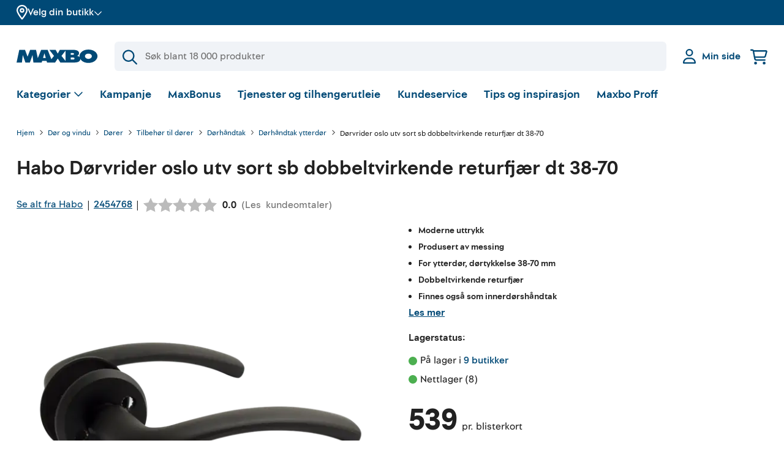

--- FILE ---
content_type: text/html
request_url: https://www.maxbo.no/dorvrider-oslo-utv-sort-sb-dobbeltvirkende-returfjaer-dt-38-70-p2454768/
body_size: 58935
content:
<!DOCTYPE html><html lang="nb"><head><meta charSet="utf-8"/><meta http-equiv="x-ua-compatible" content="ie=edge"/><meta name="viewport" content="width=device-width, initial-scale=1, shrink-to-fit=no"/><style data-href="/styles.2c10ba60f191771e8ae0.css" data-identity="gatsby-global-css">.address-list-popper__popper.popper{border:1px solid #ccc;border-radius:1%;width:95%}@media(min-width:820px){.address-list-popper__popper.popper{border-radius:4px;width:100%}}.address-list-popper__popper.popper .address-list-popper__addressWrapper{max-height:22rem;max-width:100%;overflow-y:scroll}@media(min-width:820px){.address-list-popper__popper.popper .address-list-popper__addressWrapper{max-height:22rem}}@-moz-document url-prefix(){.address-list-popper__popper.popper .address-list-popper__addressWrapper{scrollbar-color:#004976 #efefef}}.address-list-popper__popper.popper .address-list-popper__addressWrapper::-webkit-scrollbar{height:4px;width:4px}.address-list-popper__popper.popper .address-list-popper__addressWrapper::-webkit-scrollbar-track{background-color:#efefef;border-radius:10px}.address-list-popper__popper.popper .address-list-popper__addressWrapper::-webkit-scrollbar-thumb{background-color:#004976;border-radius:10px}.address-list-popper__popper.popper span{align-items:flex-end;border-bottom:.5px solid #ccc;cursor:pointer;display:flex;padding:10px 0}.address-list-popper__popper.popper span p{color:#212121;font-size:16px;margin-bottom:3px;padding-left:3px}.address-list-popper__popper.popper span:hover{background-color:#004976}.address-list-popper__popper.popper span:hover p{color:#fff}.address-list-popper__popper.popper span:last-child{border-bottom:none}.address-list-popper__arrow{position:relative}.address-list-popper__arrow:before{background:#fff;border-left:1px solid #ccc;border-top:1px solid #ccc;bottom:21px;box-shadow:inherit;content:"";height:10px;left:.5%;position:absolute;transform:rotate(45deg);width:10px;z-index:20}@media(max-width:640px){.address-list-popper__arrow:before{bottom:16px}}.popper{background-color:#fff;box-shadow:0 0 0 0 rgba(0,0,0,.1),0 22px 48px 0 rgba(0,0,0,.1),0 87px 87px 0 rgba(0,0,0,.09),0 196px 117px 0 rgba(0,0,0,.05),0 348px 139px 0 rgba(0,0,0,.01),0 543px 152px 0 transparent;padding:20px 15px;width:100%;z-index:30}@media(min-width:820px){.popper{padding:25px 20px}}.accordion{width:100%}.accordion__icon--open-bold.icon.accordion__icon{transform:scale(.8) rotate(90deg)}@media(min-width:820px){.accordion__icon--open-bold.icon.accordion__icon{transform:scale(1) rotate(90deg)}}.accordion__title-icon.icon{display:inline-block;margin-right:.6rem}.accordion__icon.icon{display:inline-block;margin-left:.3rem;transform-origin:center;transition:transform .2s ease}.accordion__content .accordion{margin:0}.accordion--bold>.accordion__title-content .accordion__trigger,.accordion--slim>.accordion__title-content .accordion__trigger{align-items:center;display:flex;position:relative;width:100%;z-index:2}.accordion--bold>.accordion__title-content .accordion__trigger:focus,.accordion--slim>.accordion__title-content .accordion__trigger:focus{outline-color:rgba(111,111,111,.3);outline-offset:.2rem}.accordion--bold>.accordion__title-content .accordion__title,.accordion--slim>.accordion__title-content .accordion__title{align-items:center;color:#004976;cursor:pointer;display:flex;font-size:1rem;font-weight:700;line-height:1.4;margin-bottom:.6rem;text-align:left}.accordion--bold>.accordion__title-content .accordion__title:focus,.accordion--slim>.accordion__title-content .accordion__title:focus{outline-offset:.2rem}.accordion--bold>.accordion__content,.accordion--slim>.accordion__content{opacity:0;overflow:hidden;pointer-events:none;position:relative;transition:max-height .4s ease}.accordion--slim>.accordion__title-content .accordion__trigger{background:none;border-top:none;min-height:20px}.accordion--slim>.accordion__title-content .accordion__trigger:focus{outline-color:rgba(111,111,111,.3);outline-offset:.2rem}.accordion--slim>.accordion__title-content .accordion__trigger:hover{background:none}.accordion--slim>.accordion__title-content .accordion__trigger:hover .accordion__title{color:#212121}.accordion--slim>.accordion__title-content .accordion__trigger .accordion__title{align-items:center;color:#004976;cursor:pointer;display:flex;font-size:1rem;font-weight:700;line-height:1.4;margin-bottom:.6rem;text-align:left}.accordion--bold{margin:0 -1rem;width:auto}@media(min-width:960px){.accordion--bold{margin:0;width:100%}}.accordion--bold:first-of-type{border-top:0}.accordion--bold>.accordion__title-content{align-items:center;display:flex;flex-direction:column;justify-content:center;min-height:72px;width:100%}.accordion--bold>.accordion__title-content .accordion__title{color:#212121;font-size:18px;line-height:160%;margin-bottom:0;padding-left:24px;pointer-events:none;text-decoration:none;width:100%}@media(min-width:960px){.accordion--bold>.accordion__title-content .accordion__title{font-size:18px;font-weight:500;line-height:20px}}.accordion--bold>.accordion__title-content .accordion__title .accordion__title-text{font-size:1.25rem;font-weight:700;line-height:1.4;max-width:85%;overflow-wrap:break-word}.accordion--bold>.accordion__title-content .accordion__title:focus,.accordion--bold>.accordion__title-content .accordion__title:hover{border-color:currentColor;color:inherit}.accordion--bold>.accordion__title-content .accordion__icon.icon{color:#004976;position:absolute;right:10%}.accordion--bold>.accordion__title-content .accordion__trigger{border-top:1px solid #ccc;min-height:72px}.accordion--bold>.accordion__title-content .accordion__trigger:hover{background:#f0f3f7}.accordion--opened>.accordion__content{animation:accordion-content-in .3s ease forwards;display:block;margin:24px 0;opacity:1;pointer-events:all}.accordion--opened>.accordion__title-content .accordion__icon.icon{transform:scale(.8) rotate(180deg)}@media(min-width:820px){.accordion--opened>.accordion__title-content .accordion__icon.icon{transform:scale(1) rotate(180deg)}}.accordion--opened.accordion--bold>.accordion__content{padding:0 24px}.accordion--opened.accordion--bold>.accordion__title-content .accordion__trigger{background:#f0f3f7;border-top:1px solid #004976}.accordion--opened.accordion--bold>.accordion__title-content .accordion__trigger .accordion__title .accordion__title-text{color:#004976;font-weight:700}.accordion--small>.accordion__title-content .accordion__title{font-weight:400;margin:0}.accordion--list>.accordion__title-content .accordion__trigger{border-top:1px solid #f0f3f7;padding:.6rem 0;text-align:left}.accordion--list>.accordion__title-content .accordion__title{align-items:center;color:#004976;display:flex;font-size:1rem;font-weight:400;margin:0;padding-right:2.5rem;text-align:left;width:100%}.accordion--list>.accordion__title-content .accordion__title:hover{color:#212121;text-decoration:underline}.accordion--list>.accordion__title-content .accordion__icon.icon{position:absolute;right:0}.icon{color:#004976}.icon--light{color:#fff}.icon--dark{fill:#212121;color:#212121}.icon--destructive{color:#df3226}.icon--inactive{color:#cbd3da}.icon--success{color:#4caf50}.facet__search{margin-bottom:1rem}.facet__values{max-height:230px;overflow-y:auto;padding:0 12px 0 5px;position:relative}@-moz-document url-prefix(){.facet__values{scrollbar-color:#004976 #efefef}}.facet__values::-webkit-scrollbar{height:4px;width:4px}.facet__values::-webkit-scrollbar-track{background-color:#efefef;border-radius:10px}.facet__values::-webkit-scrollbar-thumb{background-color:#004976;border-radius:10px}.search-input{align-items:center;display:flex;outline:0;padding:0;position:relative;text-align:left;white-space:nowrap}.search-input__lead{color:#004976;display:flex;justify-content:center;left:.8rem;position:absolute;top:50%;transform:translateY(-50%);z-index:2}.search-input-icon{color:#004976}.search-input .input{margin:0;word-break:normal}.search-input .input input{background-color:#f0f3f7;border-radius:.4rem;height:50px;padding-left:3rem}.search-input .input input:focus{border:2px solid #004976}@media(min-width:820px){.search-input .input input:focus{border:2px solid #004976}}.input{display:block;margin-bottom:1rem;position:relative;width:100%}.input__label{display:inline-block;margin-bottom:.2rem}.input__input-wrapper{display:flex;width:100%}.input__input-wrapper--rightAlign{justify-content:flex-end}.input__input-group{display:block;position:relative;width:100%}.input__input{background:#f0f3f7;border:2px solid #f0f3f7;border-radius:.4rem;color:#212121;display:block;height:auto;margin:0;max-height:3rem;min-height:3rem;padding:.8rem 1rem;width:100%}@media(min-width:820px){.input__input{border:2px solid #f0f3f7}}.input__input:focus{border-color:#004976}.input__input:-webkit-autofill{border-color:#004976}.input__input--rightAlign{text-align:right}.input__input--textarea{max-height:none}.input__input:disabled{background:#f0f3f7;border-color:#f0f3f7;color:#6f6f6f}.input__inline-cta{position:absolute;right:.6rem;top:50%;transform:translateY(-50%)}.input__info{background-color:#efefef;border-radius:.4rem;color:#fff;font-family:Maxbo Sans,sans-serif;font-size:.875rem;font-weight:400;line-height:1.6;margin-top:.6rem;padding:.6rem;position:absolute;right:0;width:100%;z-index:2}.input__info:before{background-color:inherit;content:"";height:.6rem;position:absolute;right:1.2rem;top:-.3rem;transform:rotate(45deg);width:.6rem}.input__additions{align-items:center;bottom:0;display:flex;height:100%;justify-content:space-between;left:0;position:absolute;width:100%}.input__button{align-items:center;background-color:#fff;border-radius:50%;color:#004976;display:flex;height:28px;justify-content:center;position:relative;transition:transform .2s cubic-bezier(.19,1,.22,1);width:30px}@media(min-width:820px){.input__button{height:31px;width:34px}}.input__button:focus{color:#004976;outline-color:rgba(111,111,111,.3);outline-offset:.2rem}.input__button:hover{color:#004976}.input__suffix{align-items:center;display:flex;justify-content:center;padding-left:.6rem;position:relative}.input--spaceless{margin-bottom:0}.input--decimals .input__input{text-align:right}.input--light .input__input{background:#fff;border:2px solid #fff;border-radius:.4rem;margin:0}@media(min-width:820px){.input--light .input__input{border:2px solid #fff}}.input--light .input__input:focus{border-color:#004976}.input--light .input__input:-webkit-autofill{border-color:#004976}.input--light .input__input:disabled{border-color:#f0f3f7}.input--primary{background:#004976;border-radius:35px;height:35px;padding:1px 0}@media(min-width:820px){.input--primary{border-radius:37px;height:37px}}.input--primary .input__additions{bottom:1px}.input--primary .input__button{background:transparent;border:1px solid transparent;color:#cbd3da;height:35px;width:38px}@media(min-width:820px){.input--primary .input__button{height:37px;width:40px}}.input--primary .input__button:hover{background:transparent;border:1px solid transparent;color:#fff}.input--subtle{background:#f0f3f7;border-radius:35px;height:35px;padding:1px 0}@media(min-width:820px){.input--subtle{border-radius:37px;height:37px}}.input--subtle .input__additions{bottom:1px}.input--subtle .input__button{background:transparent;border:1px solid transparent;color:#004976;height:35px;width:38px}@media(min-width:820px){.input--subtle .input__button{height:37px;width:40px}}.input--subtle .input__button:hover{background:transparent;border:1px solid transparent;color:#004976}.input--tight .input__input-group{max-width:100%;width:12rem}.input--medium .input__input-group{max-width:100%;width:6.5rem}.input--short .input__input-group{max-width:100%;width:5.8rem}.input--tiny .input__input-group{max-width:100%;width:4rem}.input--small{border-radius:35px;height:35px}@media(min-width:820px){.input--small{border-radius:37px;height:37px}}.input--small .input__input{height:32px;padding:.6rem}.input--error .input__input{border-color:#df3226}.input--xsmall .input__input-group{max-width:100%;width:5rem}.input--xsmall .input__input{height:1.75rem;min-height:1rem;padding:.2rem .3rem}.button{align-items:center;background-color:#f0f3f7;border-radius:500px;color:#004976;display:inline-flex;height:48px;justify-content:center;padding:0 24px;text-align:center;text-decoration:none;transition:transform .3s cubic-bezier(.19,1,.22,1),box-shadow .1s cubic-bezier(.25,.46,.45,.94);white-space:nowrap}.button:focus .button__tooltip,.button:hover .button__tooltip{display:none}@media(min-width:820px){.button:focus .button__tooltip,.button:hover .button__tooltip{-webkit-backface-visibility:hidden;display:block;z-index:30}}.button:active{transform:none}.button .icon{display:inline-block;flex-shrink:0;margin:0 10px 0 0;position:relative}.button .preloader{animation:fade-in .3s ease-out both;opacity:1}.button em{color:#7a99ac;margin-left:.3rem;margin-top:.1rem}.button--iconRight .icon{margin:0 0 0 10px}.button__tooltip{animation:tooltip-content-in .5s cubic-bezier(.19,1,.22,1) both;animation-delay:.5s;background:#212121;border-radius:.2rem;bottom:3.06rem;color:#fff;display:none;font-family:Maxbo Sans,sans-serif;font-size:.875rem;font-weight:400;left:50%;line-height:1.6;padding:.2rem .6rem;position:absolute;transform:translateX(-50%);transform-origin:bottom;white-space:nowrap;z-index:20}.button__tooltip:before{background-color:inherit;bottom:-3.5px;content:"";height:7px;left:calc(50% - 3.5px);position:absolute;transform:rotate(45deg);width:7px}.button--circle{border-radius:50%;width:48px}.button--circle.button--small{width:32px}.button--circle.button--xsmall{width:20px}.button--circle .button__circle{display:flex}.button--circle .button__circle .icon{margin:0}.button--empty .button__circle{background:transparent;border:1px solid #cbd3da;margin:0}.button--empty:focus .button__circle,.button--empty:hover .button__circle{background-color:#efefef;border-color:#efefef;color:#004976}.button--small{font-size:.875rem;height:32px;padding:.2rem 1rem}.button--xsmall{height:20px;padding:.2rem 1rem}.button--primary{background-color:#004976;color:#fff}.button--primary:active,.button--primary:focus,.button--primary:hover{background:#00253b;color:#fff;text-decoration:none}.button--primary .icon,.button--primary em{color:#fff}.button--primary .preloader__spinner{background-image:linear-gradient(0deg,#004976 20%,transparent 80%),linear-gradient(180deg,#cbd3da 100%,transparent 0)}.button--primary .preloader__spinner:after,.button--primary .preloader__spinner:before{background:#004976}.button--disabled{opacity:.5;pointer-events:none}.button--secondary{background-color:#fff;border:1px solid #004976;color:#004976}.button--secondary:active,.button--secondary:focus,.button--secondary:hover{background-color:#f0f3f7}.button--tertiary{background:#f0f3f7}.button--tertiary .icon{color:#004976}.button--destructive{background:#fff;border:1px solid #df3226;color:#df3226}.button--destructive:active,.button--destructive:focus,.button--destructive:hover{background-color:#df3226;color:#fff}.button--destructive:active path,.button--destructive:focus path,.button--destructive:hover path{fill:#fff}.button--block{display:inline-flex;width:100%}.button--block+.button--block{margin-top:.3rem}.button--link{background-color:transparent;border:none;border-radius:0;color:#004976;height:auto;padding:0;text-decoration:underline;-webkit-text-decoration-color:rgba(175,175,175,.8);text-decoration-color:rgba(175,175,175,.8)}.button--link:focus,.button--link:hover{border:none;text-decoration:underline;-webkit-text-decoration-color:inherit;text-decoration-color:inherit;transform:none}.button--loading{cursor:default;pointer-events:none}.button--loading:hover{background-color:inherit;border-color:inherit;color:inherit;transform:translateY(0)}.button--icon{min-width:48px;padding:0}.button--icon .icon{margin:10px}.button--icon.button--small{min-width:32px}.button--vips{background-color:#ff5b24;height:52px}@keyframes tooltip-content-in{0%{opacity:0;transform:translateY(.5rem) translateX(-50%) scale(.5)}}.preloader{display:flex;height:20px;margin:0 .6rem;position:relative;width:20px}.preloader__spinner{animation:preloader-rotate .7s linear infinite;background:#fff;background-image:linear-gradient(0deg,#fff 20%,transparent 80%),linear-gradient(180deg,#004976 100%,transparent 0);border-radius:50%;bottom:0;height:100%;left:0;margin:auto;position:absolute;right:0;top:0;width:100%}.preloader__spinner:after{background:#fff;border-radius:50%;content:"";display:block;height:calc(100% - 6px);margin:3px auto;position:relative;width:calc(100% - 6px)}.preloader--primaryColor .preloader__spinner{background:#004976;background-image:linear-gradient(0deg,#004976 20%,transparent 80%),linear-gradient(180deg,#7a99ac 100%,transparent 0)}.preloader--primaryColor .preloader__spinner:after{background:#004976}.preloader--xxxlightColor .preloader__spinner{background:#f0f3f7;background-image:linear-gradient(0deg,#f0f3f7 20%,transparent 80%),linear-gradient(180deg,#004976 100%,transparent 0)}.preloader--xxxlightColor .preloader__spinner:after{background:#f0f3f7}.preloader--small .preloader__status{margin-left:28px}.preloader--medium{height:28px;width:28px}.preloader--medium .preloader__spinner:after{height:calc(100% - 6px);margin:3px auto;width:calc(100% - 6px)}.preloader--medium .preloader__status{margin-left:36px}.preloader--large{height:48px;width:48px}.preloader--large .preloader__spinner:after{height:calc(100% - 6px);margin:3px auto;width:calc(100% - 6px)}.preloader--large .preloader__status{margin-left:56px;margin-top:14px}.preloader--xlarge{justify-content:center;padding:5rem;width:100%}.preloader--xlarge .preloader__spinner{height:48px;width:48px}.preloader--xlarge .preloader__status{margin-top:3rem}.preloader__status{font-size:1rem;line-height:1.4}.preloader--full{align-items:center;animation:preloader-fade-in .3s ease-out both;background-color:#004976;bottom:0;height:100vh;justify-content:center;left:0;margin:0;padding:2.5rem;position:fixed;right:0;top:0;width:100%;z-index:100}.preloader--full .preloader__status{color:#fff;margin-top:7rem;text-align:center}.preloader--full .preloader__spinner{background-image:linear-gradient(0deg,#004976 20%,transparent 80%),linear-gradient(180deg,#e6e614 100%,transparent 0);height:64px;width:64px}.preloader--full .preloader__spinner:after{background:#004976;height:calc(100% - 8px);margin:4px auto;width:calc(100% - 8px)}.preloader--overlay{align-items:center;animation:preloader-fade-in .3s ease-out both;background:#fff;bottom:0;display:flex;height:100vh;justify-content:center;left:0;margin:0;opacity:.6;padding:2.5rem;position:fixed;right:0;top:0;width:100%;z-index:100}.preloader--overlay .preloader__spinner{height:64px;width:64px}.preloader--overlay .preloader__spinner:after{height:calc(100% - 8px);margin:4px auto;width:calc(100% - 8px)}.preloader--noAnimation{animation:none}@keyframes preloader-rotate{to{transform:rotate(1turn)}}@keyframes preloader-fade-in{0%{opacity:0}}.checkbox{align-items:flex-start;cursor:pointer;display:inline-flex;margin-bottom:1rem;margin-right:1rem}.checkbox:hover .checkbox__indicator{border-color:#7a99ac}.checkbox__indicator{align-items:center;background-color:#fff;border:1px solid #cbd3da;border-radius:.2rem;display:inline-flex;flex-shrink:0;height:18px;justify-content:center;margin-right:9px;position:relative;top:2px;width:18px}@media(min-width:820px){.checkbox__indicator{height:20px;top:1px;width:20px}}.checkbox__icon.icon{color:#fff;position:relative;transform:none}.checkbox__icon.icon .icon__line{stroke-dasharray:17;stroke-dashoffset:17;transition:stroke-dashoffset .2s ease}.checkbox__label{flex-grow:2;font-size:1rem;font-weight:400;line-height:1.4}.checkbox__label--hide-label{height:1px;overflow:hidden;position:absolute;width:1px}.checkbox__count{color:#6f6f6f;flex-grow:0;flex-shrink:0;font-size:.875rem;line-height:1.4;margin-top:2px;text-align:right;width:35px}.checkbox__children{margin-left:.3rem}.checkbox__checkbox{opacity:0;position:absolute}.checkbox__checkbox:hover~.checkbox__indicator{background-color:#f0f3f7;border-color:#004976}.checkbox__checkbox:checked~.checkbox__indicator{background:#004976;border-color:#004976}.checkbox__checkbox:checked~.checkbox__indicator .icon__line{stroke-dashoffset:0;color:#fff;transition:stroke-dashoffset .3s cubic-bezier(.19,1,.22,1)}.checkbox__checkbox:focus~.checkbox__indicator{border-color:#004976}.checkbox--hide-label .checkbox__indicator{margin-right:0}.checkbox--full{display:flex}.checkbox--full .checkbox__content{display:flex;flex-grow:2}.checkbox--spaceless{margin-bottom:0}.checkbox--green .checkbox__indicator{background-color:green;border-color:green}.checkbox--green .checkbox__checkbox .icon__line{color:#fff}.checkbox--green .checkbox__checkbox:checked~.checkbox__indicator,.checkbox--green .checkbox__checkbox:focus~.checkbox__indicator,.checkbox--green .checkbox__checkbox:hover~.checkbox__indicator{background-color:green;border-color:green}.checkbox--yellow .checkbox__checkbox:checked~.checkbox__indicator,.checkbox--yellow .checkbox__checkbox:focus~.checkbox__indicator,.checkbox--yellow .checkbox__checkbox:hover~.checkbox__indicator,.checkbox--yellow .checkbox__indicator{background-color:#ff0;border-color:#ff0}.checkbox--yellow .checkbox__checkbox:checked~.checkbox__indicator .icon__line,.checkbox--yellow .checkbox__checkbox:focus~.checkbox__indicator .icon__line,.checkbox--yellow .checkbox__checkbox:hover~.checkbox__indicator .icon__line{color:#000}.checkbox--blue .checkbox__indicator{background-color:blue;border-color:blue}.checkbox--blue .checkbox__checkbox .icon__line{color:#fff}.checkbox--blue .checkbox__checkbox:checked~.checkbox__indicator,.checkbox--blue .checkbox__checkbox:focus~.checkbox__indicator,.checkbox--blue .checkbox__checkbox:hover~.checkbox__indicator{background-color:blue;border-color:blue}.checkbox--black .checkbox__indicator{background-color:#000;border-color:#000}.checkbox--black .checkbox__checkbox .icon__line{color:#fff}.checkbox--black .checkbox__checkbox:checked~.checkbox__indicator,.checkbox--black .checkbox__checkbox:focus~.checkbox__indicator,.checkbox--black .checkbox__checkbox:hover~.checkbox__indicator{background-color:#000;border-color:#000}.checkbox__error-list{margin-top:.6rem}.note{align-items:flex-start;background:#f0f3f7;border:1px solid #f0f3f7;border-radius:.2rem;color:#004976;display:flex;font-size:1rem;line-height:1.4;margin-bottom:1.7rem;padding:.8rem;position:relative;width:100%}@media(min-width:820px){.note{font-size:1rem;line-height:1.4}}.note .note__children>.icon,.note .note__label>.icon,.note__icon{flex-shrink:0;margin-right:.8rem;top:2px}@media(min-width:820px){.note .note__children>.icon,.note .note__label>.icon,.note__icon{top:4px}}.note__close{align-items:center;border-radius:.2rem;display:flex;height:32px;justify-content:center;margin-right:0;position:absolute;right:.6rem;top:9px;width:32px}@media(min-width:820px){.note__close{top:10px}}.note__close .icon{margin:0;top:0}.note__close:hover{background-color:#f0f3f7}.note__label{margin-right:.3rem}.note__children{display:inline-flex}.note a:hover{color:#212121}.note button{margin-left:1rem}.note button+button{margin-left:.6rem}.note--closable{padding-right:3.5rem}.note--inline{width:-webkit-fit-content;width:-moz-fit-content;width:fit-content}.note--small{font-size:.875rem;line-height:1.4;padding:.26rem .8rem}.note--small .note__children>.icon,.note--small .note__icon,.note--small .note__label>.icon{margin-right:.6rem;top:0}@media(min-width:820px){.note--small .note__children>.icon,.note--small .note__icon,.note--small .note__label>.icon{top:1px}}.note--subtle{background:transparent;border:1px solid #f0f3f7}.note--subtle svg{fill:#004976}.note--success{background:#e6e614;border:1px solid #e6e614;color:#004976}.note--success a{-webkit-text-decoration-color:#004976;text-decoration-color:#004976}.note--success svg{fill:#004976}.note--error{animation:note-shake-in .7s cubic-bezier(.895,.03,.685,.22) both;background:transparent;border:1px solid #df3226;color:#df3226}.note--error svg{fill:#fff}.note--subtle-error{animation:note-shake-in .7s cubic-bezier(.895,.03,.685,.22) both;background:transparent;border:none;color:#df3226;padding:0}.note--subtle-error svg{fill:#df3226}.note--warning{animation:note-shake-in .7s cubic-bezier(.895,.03,.685,.22) both;background:#df3226;border:1px solid #df3226;color:#fff}.note--warning a,.note--warning a:hover{color:#fff}.note--warning .note__children>.icon,.note--warning .note__icon,.note--warning .note__label>.icon{fill:#fff;top:0}@media(min-width:820px){.note--warning .note__children>.icon,.note--warning .note__icon,.note--warning .note__label>.icon{top:2px}}.note--warning .note__children>.icon .icon__line,.note--warning .note__icon .icon__line,.note--warning .note__label>.icon .icon__line{fill:currentColor;stroke:currentColor}.note--warning .note__children>.icon .icon__fill,.note--warning .note__icon .icon__fill,.note--warning .note__label>.icon .icon__fill{fill:#df3226}.note--warning .note__close:hover{background-color:#b7251b}.note--warning .note__close .icon{top:0}.note--bounce-in{animation:bounce-in .3s forwards}.note--margin-bottom{margin-bottom:1.7rem}.note--cta{background:#004976;border:1px solid #004976;color:#fff;justify-content:center}.note--cta a{color:#fff;text-decoration:underline;white-space:nowrap}.note--cta a:hover{color:#fff}.note--cta svg{fill:#fff}.note--cta svg .icon__line{fill:currentColor;stroke:currentColor}.note--cta svg .icon__fill{fill:#004976}.note--spaceless{margin:0}@keyframes note-slide-in{0%{opacity:0;transform:translate(2rem)}}@keyframes note-shake-in{0%{opacity:0}10%,90%{transform:translate(-1px)}20%,80%{transform:translate(2px)}30%,50%,70%{transform:translate(-4px)}40%,60%{transform:translate(4px)}60%{opacity:1}to{transform:translate(0)}}@keyframes bounce-in{0%{opacity:0;transform:scale(.7)}50%{opacity:.9;transform:scale(1.05)}80%{opacity:1;transform:scale(.95)}to{opacity:1;transform:scale(1)}}.inventory-facet__search{margin-bottom:1rem}.inventory-facet__values{max-height:230px;overflow-y:auto;padding:0 12px 0 5px;position:relative}@-moz-document url-prefix(){.inventory-facet__values{scrollbar-color:#004976 #efefef}}.inventory-facet__values::-webkit-scrollbar{height:4px;width:4px}.inventory-facet__values::-webkit-scrollbar-track{background-color:#efefef;border-radius:10px}.inventory-facet__values::-webkit-scrollbar-thumb{background-color:#004976;border-radius:10px}.base-icon{display:block;position:relative;transform:scale(.8)}@media(min-width:820px){.base-icon{transform:scale(.8)}}@media(min-width:960px){.base-icon{transform:none}}.base-icon__line{fill:none;stroke:currentColor;stroke-width:2;stroke-linecap:round;stroke-linejoin:round;vector-effect:non-scaling-stroke;shape-rendering:geometricPrecision}.base-icon__line1{fill:none;stroke:currentColor;stroke-width:3;stroke-linecap:round;stroke-linejoin:round;stroke-miterlimit:10}.base-icon__line2{fill:none;stroke:currentColor;stroke-width:3;stroke-linejoin:round;stroke-miterlimit:10}.base-icon__fill{fill:currentColor;stroke:none;vector-effect:non-scaling-stroke;shape-rendering:geometricPrecision}.base-icon--full .iconfill,.base-icon--full .iconline{fill:currentColor;stroke:currentColor}.base-icon--left{transform:scale(.8) rotate(-180deg)!important}@media(min-width:820px){.base-icon--left{transform:scale(1) rotate(-180deg)!important}}.base-icon--up{transform:rotate(-90deg)}.base-icon--down{transform:scale(.8) rotate(90deg)}@media(min-width:820px){.base-icon--down{transform:scale(1) rotate(90deg)}}.base-icon--light{color:#fff}.base-icon--primary{color:#004976}.base-icon--secondary{color:#efefef}.base-icon--information .iconline,.base-icon--warning .iconline{fill:currentColor;stroke:currentColor}.base-icon--information .iconfill,.base-icon--warning .iconfill{color:#fff}.base-icon--filter{stroke:#d4d1cf}.status-icon--fa{align-items:center;display:flex}.status-icon--fa .svg-inline--fa{vertical-align:unset}.status-icon__disk{fill:#4caf50}.status-icon__disk--destructive{fill:#df3226}.status-icon__circle{stroke:#4caf50;stroke-width:2px;fill:none}.status-icon__circle--destructive{stroke:#df3226}.container{margin-left:auto;margin-right:auto;max-width:90rem;padding-left:1rem;padding-right:1rem}@media(min-width:820px){.container{padding-left:1rem;padding-right:1rem}}@media(min-width:960px){.container{padding-left:1.7rem;padding-right:1.7rem}}.container--center{left:50%;position:absolute;top:50%;transform:translate(-50%,-50%)}.container--xtight{margin-left:auto;margin-right:auto;max-width:38rem;padding-left:1rem;padding-right:1rem}@media(min-width:820px){.container--xtight{padding-left:1rem;padding-right:1rem}}@media(min-width:960px){.container--xtight{padding-left:1.7rem;padding-right:1.7rem}}.container--large{margin-left:auto;margin-right:auto;padding-left:1rem;padding-right:1rem}@media(min-width:820px){.container--large{padding-left:1rem;padding-right:1rem}}@media(min-width:960px){.container--large{padding-left:1.7rem;padding-right:1.7rem}}.container--tight{margin-left:auto;margin-right:auto;max-width:47rem;padding-left:1rem;padding-right:1rem}@media(min-width:820px){.container--tight{padding-left:1rem;padding-right:1rem}}@media(min-width:960px){.container--tight{padding-left:1.7rem;padding-right:1.7rem}}.container--medium{margin-left:auto;margin-right:auto;max-width:63rem;padding-left:1rem;padding-right:1rem}@media(min-width:820px){.container--medium{padding-left:1rem;padding-right:1rem}}@media(min-width:960px){.container--medium{padding-left:1.7rem;padding-right:1.7rem}}.container--wide{margin-left:auto;margin-right:auto;max-width:97rem;padding-left:1rem;padding-right:1rem}@media(min-width:820px){.container--wide{padding-left:1rem;padding-right:1rem}}@media(min-width:960px){.container--wide{padding-left:1.7rem;padding-right:1.7rem}}.container--xwide{margin-left:auto;margin-right:auto;max-width:104rem;padding-left:1rem;padding-right:1rem}@media(min-width:820px){.container--xwide{padding-left:1rem;padding-right:1rem}}@media(min-width:960px){.container--xwide{padding-left:1.7rem;padding-right:1.7rem}}.container--full{margin-left:auto;margin-right:auto;max-width:94%;padding-left:1rem;padding-right:1rem}@media(min-width:820px){.container--full{padding-left:1rem;padding-right:1rem}}@media(min-width:960px){.container--full{padding-left:1.7rem;padding-right:1.7rem}}.container--fill-width{max-width:100%;padding-left:0;padding-right:0}.container--spacing{padding-bottom:1rem;padding-top:1rem}@media(min-width:820px){.container--spacing{padding-bottom:2.5rem;padding-top:2.5rem}}.container--inset{padding:1rem 0}.container--nopaddingtop{padding-top:0}.container--nopaddingbottom{padding-bottom:0}.container .container{padding-left:0;padding-right:0}.brick--fill{height:100%;width:100%}.brick+.brick{margin-top:32px}@media(min-width:820px){.brick+.brick{margin-top:40px}}.grid-brick{--slide-width:0}.grid-brick .thumb-slider{-webkit-tap-highlight-color:transparent}.grid-brick .thumb-slider .swiper{position:static}.grid-brick .thumb-slider .swiper-wrapper{align-items:stretch}.grid-brick .thumb-slider .swiper-wrapper .swiper-slide{height:220px}@media(min-width:640px){.grid-brick .thumb-slider .swiper-wrapper .swiper-slide{height:195px}}.grid-brick .thumb-slider .swiper-custom-slide-width .swiper-wrapper .swiper-slide{width:var(--slide-width)!important}.grid{--spacing:32px;align-items:stretch;flex-direction:row;flex-wrap:wrap}.grid,.grid__item{display:flex;width:100%}.grid__item{align-items:flex-start;flex-direction:column;padding-left:var(--spacing);padding-right:var(--spacing)}@media(min-width:820px){.grid__item{width:50%}}.grid__item--fixed-height{height:312px;overflow:hidden}.grid__item+.grid__item{padding-top:var(--spacing)}@media(min-width:820px){.grid__item+.grid__item{padding-top:0}}.grid--align-left>.grid__item{align-items:flex-start}.grid--align-center>.grid__item{align-items:center}.grid--align-right>.grid__item{align-items:flex-end}.grid--align-between{justify-content:space-between}.grid--align-between>.grid__item{width:auto}.grid--valign-top>.grid__item{justify-content:flex-start}.grid--valign-middle>.grid__item{justify-content:center}.grid--valign-bottom>.grid__item{justify-content:flex-end}.grid--1>.grid__item{padding-left:0;padding-right:0}@media(min-width:820px){.grid--1>.grid__item{width:100%}.grid--1>.grid__item--fixed-height{height:calc(690px + var(--spacing)*2)}.grid--1>.grid__item--fixed-height.grid__item--small-layout{height:calc(418px + var(--spacing)*2)}}.grid--2{margin-left:calc(var(--spacing)*-1);margin-right:calc(var(--spacing)*-1);width:calc(100% + var(--spacing)*2)}@media(min-width:640px){.grid--2>.grid__item{width:50%}}@media(min-width:820px){.grid--2>.grid__item--fixed-height{height:calc(680px + var(--spacing)*2)}}.grid--2>.grid__item--fixed-height.grid__item--small-layout{height:calc(159px + var(--spacing)*2)}@media(min-width:820px){.grid--2>.grid__item--fixed-height.grid__item--small-layout{height:calc(336px + var(--spacing)*2)}}@media(min-width:640px){.grid--2>.grid__item{padding-top:0}}.grid--3{margin-left:calc(var(--spacing)*-1);margin-right:calc(var(--spacing)*-1);width:calc(100% + var(--spacing)*2)}@media(min-width:640px){.grid--3 .grid__item{width:33.33%}}@media(min-width:820px){.grid--3 .grid__item--fixed-height{height:calc(447px + var(--spacing)*2)}}@media(min-width:640px){.grid--3>.grid__item{padding-top:0}}.grid--4{margin-left:calc(var(--spacing)*-1);margin-right:calc(var(--spacing)*-1);width:calc(100% + var(--spacing)*2)}.grid--4>.grid__item{padding-top:0;width:50%}@media(min-width:1280px){.grid--4>.grid__item{width:25%}}.grid--4>.grid__item--fixed-height{height:calc(200px + var(--spacing)*2)}@media(min-width:820px){.grid--4>.grid__item--fixed-height{height:calc(304px + var(--spacing)*2);width:50%}}@media(min-width:1280px){.grid--4>.grid__item--fixed-height{width:25%}}.grid--4>.grid__item--fixed-height.grid__item--small-layout{height:calc(117px + var(--spacing)*2)}@media(min-width:640px){.grid--4>.grid__item--fixed-height.grid__item--small-layout{height:calc(195px + var(--spacing)*2)}}@media(min-width:820px){.grid--4>.grid__item--fixed-height.grid__item--small-layout{height:calc(242px + var(--spacing)*2)}}.grid--4>.grid__item--full-width-mobile{width:100%}@media(min-width:640px){.grid--4>.grid__item--full-width-mobile{width:50%}}@media(min-width:820px){.grid--4>.grid__item--full-width-mobile{width:25%}}.grid--4>.grid__item:nth-child(3),.grid--4>.grid__item:nth-child(4){margin-top:calc(var(--spacing)*2)}@media(min-width:1280px){.grid--4>.grid__item:nth-child(3),.grid--4>.grid__item:nth-child(4){margin-top:0}}.grid--5{margin-left:calc(var(--spacing)*-1);margin-right:calc(var(--spacing)*-1);width:calc(100% + var(--spacing)*2)}@media(min-width:370px){.grid--5 .grid__item{width:50%}}@media(min-width:820px){.grid--5 .grid__item{width:33.33%}}@media(min-width:960px){.grid--5 .grid__item{width:25%}}@media(min-width:1280px){.grid--5 .grid__item{width:20%}}.grid--5 .grid__item--fixed-height{height:calc(200px + var(--spacing)*2)}.grid--5 .grid__item--full-width-mobile{width:100%}@media(min-width:820px){.grid--5 .grid__item--full-width-mobile{width:33.33%}}@media(min-width:960px){.grid--5 .grid__item--full-width-mobile{width:25%}}@media(min-width:1280px){.grid--5 .grid__item--full-width-mobile{width:20%}}@media(min-width:370px){.grid--5 .grid__item{margin-top:0}.grid--5>.grid__item:nth-child(3),.grid--5>.grid__item:nth-child(4),.grid--5>.grid__item:nth-child(5){margin-top:calc(var(--spacing)*2)}}@media(min-width:820px){.grid--5>.grid__item:nth-child(3){margin-top:0}.grid--5>.grid__item:nth-child(4),.grid--5>.grid__item:nth-child(5){margin-top:calc(var(--spacing)*2)}}@media(min-width:960px){.grid--5>.grid__item:nth-child(3),.grid--5>.grid__item:nth-child(4){margin-top:0}.grid--5>.grid__item:nth-child(5){margin-top:calc(var(--spacing)*2)}}@media(min-width:1280px){.grid--5>.grid__item:nth-child(3),.grid--5>.grid__item:nth-child(4),.grid--5>.grid__item:nth-child(5){margin-top:0}}@media(min-width:820px){.grid--2-1>.grid__item:first-child{width:66.66%}.grid--2-1>.grid__item{width:33.33%}.grid--3-2 .grid__item:first-child{width:60%}.grid--3-2 .grid__item{width:40%}.grid--1-5>.grid__item:first-child{width:16.66%}.grid--1-5>.grid__item{width:83.33%}.grid--2-3>.grid__item:first-child{width:40%}.grid--2-3>.grid__item{width:60%}}.grid--2-4{margin-left:calc(var(--spacing)*-1);margin-right:calc(var(--spacing)*-1);width:calc(100% + var(--spacing)*2)}.grid--2-4 .grid__item{width:33.33%}.grid--2-4 .grid__item:first-child{width:100%}@media(min-width:640px){.grid--2-4 .grid__item:first-child{width:50%}}.grid--2-4 .grid__item:not(:first-child){width:50%}@media(min-width:640px){.grid--2-4 .grid__item:not(:first-child){width:25%}}.grid--no-gutter{margin:0;width:100%}.grid--no-gutter>.grid__item{padding:0}@media(min-width:820px){.grid--more-gutter{margin-left:-1.7rem;margin-right:-1.7rem;width:calc(100% + 3rem)}}@media(min-width:960px){.grid--more-gutter{margin-left:-1.7rem;margin-right:-1.7rem}}.grid--more-gutter>.grid__item{align-items:flex-start;display:flex;flex-direction:column}@media(min-width:820px){.grid--more-gutter>.grid__item{padding:0 1.7rem}}@media(min-width:960px){.grid--more-gutter>.grid__item{padding:0 1.7rem}}.grid--full{width:100%}.grid--related{align-items:flex-start;display:flex;flex-direction:column}@media(min-width:960px){.grid--related{flex-direction:row;margin-left:-1.7rem;margin-right:-1.7rem;width:auto}}.grid--related>.grid__item{margin:0;width:100%}@media(min-width:960px){.grid--related>.grid__item{display:block;margin:0;padding:0 1.7rem;width:33.33%}.grid--related>.grid__item:first-child{margin:0;padding:0 1.7rem;width:66.66%}}@media(min-width:1280px){.grid--related>.grid__item:first-child{width:66.66%}}.thumb-slider{width:100%}.thumb-slider .swiper-slide{cursor:pointer}.thumb-slider .swiper-component .swiper .swiper-scrollbar{left:0;right:0;width:100%;z-index:10}.thumb-slider .swiper-component .swiper .swiper-scrollbar .swiper-scrollbar-drag{left:0;right:0;width:100%}.thumb-slider .swiper-component .swiper .swiper-scrollbar-drag{background-color:#004976}.thumb-slider--scrollbar .swiper-wrapper{margin-bottom:12px}.thumb-slider--scrollbar .swiper-component__nav-btns{top:calc(50% - 6px)}@font-face{font-family:swiper-icons;font-style:normal;font-weight:400;src:url("data:application/font-woff;charset=utf-8;base64, [base64]//wADZ2x5ZgAAAywAAADMAAAD2MHtryVoZWFkAAABbAAAADAAAAA2E2+eoWhoZWEAAAGcAAAAHwAAACQC9gDzaG10eAAAAigAAAAZAAAArgJkABFsb2NhAAAC0AAAAFoAAABaFQAUGG1heHAAAAG8AAAAHwAAACAAcABAbmFtZQAAA/gAAAE5AAACXvFdBwlwb3N0AAAFNAAAAGIAAACE5s74hXjaY2BkYGAAYpf5Hu/j+W2+MnAzMYDAzaX6QjD6/4//Bxj5GA8AuRwMYGkAPywL13jaY2BkYGA88P8Agx4j+/8fQDYfA1AEBWgDAIB2BOoAeNpjYGRgYNBh4GdgYgABEMnIABJzYNADCQAACWgAsQB42mNgYfzCOIGBlYGB0YcxjYGBwR1Kf2WQZGhhYGBiYGVmgAFGBiQQkOaawtDAoMBQxXjg/wEGPcYDDA4wNUA2CCgwsAAAO4EL6gAAeNpj2M0gyAACqxgGNWBkZ2D4/wMA+xkDdgAAAHjaY2BgYGaAYBkGRgYQiAHyGMF8FgYHIM3DwMHABGQrMOgyWDLEM1T9/w8UBfEMgLzE////P/5//f/V/xv+r4eaAAeMbAxwIUYmIMHEgKYAYjUcsDAwsLKxc3BycfPw8jEQA/[base64]/uznmfPFBNODM2K7MTQ45YEAZqGP81AmGGcF3iPqOop0r1SPTaTbVkfUe4HXj97wYE+yNwWYxwWu4v1ugWHgo3S1XdZEVqWM7ET0cfnLGxWfkgR42o2PvWrDMBSFj/IHLaF0zKjRgdiVMwScNRAoWUoH78Y2icB/yIY09An6AH2Bdu/UB+yxopYshQiEvnvu0dURgDt8QeC8PDw7Fpji3fEA4z/PEJ6YOB5hKh4dj3EvXhxPqH/SKUY3rJ7srZ4FZnh1PMAtPhwP6fl2PMJMPDgeQ4rY8YT6Gzao0eAEA409DuggmTnFnOcSCiEiLMgxCiTI6Cq5DZUd3Qmp10vO0LaLTd2cjN4fOumlc7lUYbSQcZFkutRG7g6JKZKy0RmdLY680CDnEJ+UMkpFFe1RN7nxdVpXrC4aTtnaurOnYercZg2YVmLN/d/gczfEimrE/fs/bOuq29Zmn8tloORaXgZgGa78yO9/cnXm2BpaGvq25Dv9S4E9+5SIc9PqupJKhYFSSl47+Qcr1mYNAAAAeNptw0cKwkAAAMDZJA8Q7OUJvkLsPfZ6zFVERPy8qHh2YER+3i/BP83vIBLLySsoKimrqKqpa2hp6+jq6RsYGhmbmJqZSy0sraxtbO3sHRydnEMU4uR6yx7JJXveP7WrDycAAAAAAAH//wACeNpjYGRgYOABYhkgZgJCZgZNBkYGLQZtIJsFLMYAAAw3ALgAeNolizEKgDAQBCchRbC2sFER0YD6qVQiBCv/H9ezGI6Z5XBAw8CBK/m5iQQVauVbXLnOrMZv2oLdKFa8Pjuru2hJzGabmOSLzNMzvutpB3N42mNgZGBg4GKQYzBhYMxJLMlj4GBgAYow/P/PAJJhLM6sSoWKfWCAAwDAjgbRAAB42mNgYGBkAIIbCZo5IPrmUn0hGA0AO8EFTQAA")}:root{--swiper-theme-color:#007aff}.swiper,swiper-container{display:block;list-style:none;margin-left:auto;margin-right:auto;overflow:hidden;padding:0;position:relative;z-index:1}.swiper-vertical>.swiper-wrapper{flex-direction:column}.swiper-wrapper{box-sizing:content-box;display:flex;height:100%;position:relative;transition-property:transform;transition-timing-function:var(--swiper-wrapper-transition-timing-function,initial);width:100%;z-index:1}.swiper-android .swiper-slide,.swiper-wrapper{transform:translateZ(0)}.swiper-horizontal{touch-action:pan-y}.swiper-vertical{touch-action:pan-x}.swiper-slide,swiper-slide{display:block;flex-shrink:0;height:100%;position:relative;transition-property:transform;width:100%}.swiper-slide-invisible-blank{visibility:hidden}.swiper-autoheight,.swiper-autoheight .swiper-slide{height:auto}.swiper-autoheight .swiper-wrapper{align-items:flex-start;transition-property:transform,height}.swiper-backface-hidden .swiper-slide{-webkit-backface-visibility:hidden;backface-visibility:hidden;transform:translateZ(0)}.swiper-3d.swiper-css-mode .swiper-wrapper{perspective:1200px}.swiper-3d .swiper-wrapper{transform-style:preserve-3d}.swiper-3d{perspective:1200px}.swiper-3d .swiper-cube-shadow,.swiper-3d .swiper-slide,.swiper-3d .swiper-slide-shadow,.swiper-3d .swiper-slide-shadow-bottom,.swiper-3d .swiper-slide-shadow-left,.swiper-3d .swiper-slide-shadow-right,.swiper-3d .swiper-slide-shadow-top{transform-style:preserve-3d}.swiper-3d .swiper-slide-shadow,.swiper-3d .swiper-slide-shadow-bottom,.swiper-3d .swiper-slide-shadow-left,.swiper-3d .swiper-slide-shadow-right,.swiper-3d .swiper-slide-shadow-top{height:100%;left:0;pointer-events:none;position:absolute;top:0;width:100%;z-index:10}.swiper-3d .swiper-slide-shadow{background:rgba(0,0,0,.15)}.swiper-3d .swiper-slide-shadow-left{background-image:linear-gradient(270deg,rgba(0,0,0,.5),transparent)}.swiper-3d .swiper-slide-shadow-right{background-image:linear-gradient(90deg,rgba(0,0,0,.5),transparent)}.swiper-3d .swiper-slide-shadow-top{background-image:linear-gradient(0deg,rgba(0,0,0,.5),transparent)}.swiper-3d .swiper-slide-shadow-bottom{background-image:linear-gradient(180deg,rgba(0,0,0,.5),transparent)}.swiper-css-mode>.swiper-wrapper{-ms-overflow-style:none;overflow:auto;scrollbar-width:none}.swiper-css-mode>.swiper-wrapper::-webkit-scrollbar{display:none}.swiper-css-mode>.swiper-wrapper>.swiper-slide{scroll-snap-align:start start}.swiper-horizontal.swiper-css-mode>.swiper-wrapper{-ms-scroll-snap-type:x mandatory;scroll-snap-type:x mandatory}.swiper-vertical.swiper-css-mode>.swiper-wrapper{-ms-scroll-snap-type:y mandatory;scroll-snap-type:y mandatory}.swiper-css-mode.swiper-free-mode>.swiper-wrapper{-ms-scroll-snap-type:none;scroll-snap-type:none}.swiper-css-mode.swiper-free-mode>.swiper-wrapper>.swiper-slide{scroll-snap-align:none}.swiper-centered>.swiper-wrapper:before{content:"";flex-shrink:0;order:9999}.swiper-centered>.swiper-wrapper>.swiper-slide{scroll-snap-align:center center;scroll-snap-stop:always}.swiper-centered.swiper-horizontal>.swiper-wrapper>.swiper-slide:first-child{margin-inline-start:var(--swiper-centered-offset-before)}.swiper-centered.swiper-horizontal>.swiper-wrapper:before{height:100%;min-height:1px;width:var(--swiper-centered-offset-after)}.swiper-centered.swiper-vertical>.swiper-wrapper>.swiper-slide:first-child{margin-block-start:var(--swiper-centered-offset-before)}.swiper-centered.swiper-vertical>.swiper-wrapper:before{height:var(--swiper-centered-offset-after);min-width:1px;width:100%}.swiper-lazy-preloader{border:4px solid var(--swiper-preloader-color,var(--swiper-theme-color));border-radius:50%;border-top:4px solid transparent;box-sizing:border-box;height:42px;left:50%;margin-left:-21px;margin-top:-21px;position:absolute;top:50%;transform-origin:50%;width:42px;z-index:10}.swiper-watch-progress .swiper-slide-visible .swiper-lazy-preloader,.swiper:not(.swiper-watch-progress) .swiper-lazy-preloader,swiper-container:not(.swiper-watch-progress) .swiper-lazy-preloader{animation:swiper-preloader-spin 1s linear infinite}.swiper-lazy-preloader-white{--swiper-preloader-color:#fff}.swiper-lazy-preloader-black{--swiper-preloader-color:#000}@keyframes swiper-preloader-spin{0%{transform:rotate(0deg)}to{transform:rotate(1turn)}}.swiper-free-mode>.swiper-wrapper{margin:0 auto;transition-timing-function:ease-out}:root{--swiper-navigation-size:44px}.swiper-button-next,.swiper-button-prev{align-items:center;color:var(--swiper-navigation-color,var(--swiper-theme-color));cursor:pointer;display:flex;height:var(--swiper-navigation-size);justify-content:center;margin-top:calc(0px - var(--swiper-navigation-size)/2);position:absolute;top:var(--swiper-navigation-top-offset,50%);width:calc(var(--swiper-navigation-size)/44*27);z-index:10}.swiper-button-next.swiper-button-disabled,.swiper-button-prev.swiper-button-disabled{cursor:auto;opacity:.35;pointer-events:none}.swiper-button-next.swiper-button-hidden,.swiper-button-prev.swiper-button-hidden{cursor:auto;opacity:0;pointer-events:none}.swiper-navigation-disabled .swiper-button-next,.swiper-navigation-disabled .swiper-button-prev{display:none!important}.swiper-button-next:after,.swiper-button-prev:after{font-family:swiper-icons;font-size:var(--swiper-navigation-size);font-variant:normal;letter-spacing:0;line-height:1;text-transform:none!important}.swiper-button-prev,.swiper-rtl .swiper-button-next{left:var(--swiper-navigation-sides-offset,10px);right:auto}.swiper-button-prev:after,.swiper-rtl .swiper-button-next:after{content:"prev"}.swiper-button-next,.swiper-rtl .swiper-button-prev{left:auto;right:var(--swiper-navigation-sides-offset,10px)}.swiper-button-next:after,.swiper-rtl .swiper-button-prev:after{content:"next"}.swiper-button-lock{display:none}.swiper-scrollbar{background:var(--swiper-scrollbar-bg-color,rgba(0,0,0,.1));border-radius:var(--swiper-scrollbar-border-radius,10px);position:relative;-ms-touch-action:none}.swiper-scrollbar-disabled>.swiper-scrollbar,.swiper-scrollbar.swiper-scrollbar-disabled{display:none!important}.swiper-horizontal>.swiper-scrollbar,.swiper-scrollbar.swiper-scrollbar-horizontal{bottom:var(--swiper-scrollbar-bottom,4px);height:var(--swiper-scrollbar-size,4px);left:var(--swiper-scrollbar-sides-offset,1%);position:absolute;top:var(--swiper-scrollbar-top,auto);width:calc(100% - var(--swiper-scrollbar-sides-offset,1%)*2);z-index:50}.swiper-scrollbar.swiper-scrollbar-vertical,.swiper-vertical>.swiper-scrollbar{height:calc(100% - var(--swiper-scrollbar-sides-offset,1%)*2);left:var(--swiper-scrollbar-left,auto);position:absolute;right:var(--swiper-scrollbar-right,4px);top:var(--swiper-scrollbar-sides-offset,1%);width:var(--swiper-scrollbar-size,4px);z-index:50}.swiper-scrollbar-drag{background:var(--swiper-scrollbar-drag-bg-color,rgba(0,0,0,.5));border-radius:var(--swiper-scrollbar-border-radius,10px);height:100%;left:0;position:relative;top:0;width:100%}.swiper-scrollbar-cursor-drag{cursor:move}.swiper-scrollbar-lock{display:none}.swiper-component__nav-btns{display:flex;justify-content:space-between;left:50%;padding:0 10px;pointer-events:none;position:absolute;top:50%;transform:translate(-50%,-50%);visibility:hidden;width:100%;z-index:1}.swiper-component__nav-btns button{pointer-events:all}.swiper-component__nav-btns .swiper-button-disabled,.swiper-component__nav-btns :disabled{visibility:hidden}.swiper-component__nav-btns--always-navigation{visibility:visible}.swiper-component__nav-btns--buttonOverflow{width:calc(100% + 2rem + 10px)}@media(min-width:960px){.swiper-component__nav-btns--buttonOverflow{width:calc(100% + 3.4rem + 10px)}.swiper-component:hover .swiper-component__nav-btns{visibility:visible}}.article,.swiper-component .swiper-wrapper{align-items:stretch;display:flex}.article{flex-direction:column;position:relative;width:100%}@media(min-width:820px){.article{flex-direction:row}}.article:first-child{padding-top:0}.article__visuals{order:1;position:relative;width:100%}@media(min-width:820px){.article__visuals{width:50%}}@media(min-width:960px){.article__visuals{width:50%}}.article__content{display:flex;flex-direction:column;order:2;padding:1.7rem 1rem;width:100%}@media(min-width:820px){.article__content{padding:1.7rem;width:50%}}@media(min-width:960px){.article__content{padding:2.5rem;width:50%}}.article__link{align-items:center;background:#f0f3f7;border:none;color:inherit;display:flex;flex-direction:column;height:100%;text-decoration:none;width:100%}@media(min-width:820px){.article__link{flex-direction:row}}.article__link:focus,.article__link:hover{text-decoration:none}.article__link:focus .article__title,.article__link:hover .article__title{text-decoration:underline}.article__image{height:100%;object-fit:cover;position:absolute;width:100%}.article__image-wrapper{padding-bottom:56.2%;position:relative}.article__category{color:#6f6f6f;font-size:1rem;font-weight:400;line-height:1.4}.article__title{font-size:1.5rem;-webkit-hyphens:auto;-ms-hyphens:auto;hyphens:auto;line-height:1.1;word-break:break-all;word-break:break-word}.article__title .icon{display:inline-flex;margin-left:.3rem}.article__description{margin:0}.grid__item>.article{align-items:flex-start;height:100%}.grid__item>.article .article__link{display:block;flex-direction:column}.grid__item>.article .article__content,.grid__item>.article .article__visuals{width:100%}.lazyload-placeholder{opacity:0}.lazyload-placeholder img{height:auto;width:100%}.lazyload-placeholder.placeholder-1-1 img{aspect-ratio:1/1}.lazyload-placeholder.placeholder-2-1 img{aspect-ratio:2/1}.lazyload-placeholder.placeholder-4-1 img{aspect-ratio:4/1}.lazyload-placeholder.placeholder-4-3 img{aspect-ratio:4/3}.lazyload-placeholder.placeholder-16-9 img{aspect-ratio:16/9}.editorial{max-width:100%;position:relative}.editorial--linebreak{white-space:pre-line}.editorial ol,.editorial ul{margin-bottom:1.7rem;padding-left:1rem}.editorial ul li{list-style:disc;margin-bottom:.6rem}.editorial ol li{list-style:decimal;margin-bottom:.6rem}.cart{height:100%}.cart,.cart__head{display:flex;flex-direction:column}.cart__head{border-bottom:1px solid #f0f3f7;height:4.3rem;justify-content:space-between;min-height:4.3rem;padding:1rem;width:100%}.cart__head .icon{margin-right:.6rem}@media(min-width:820px){.cart__head{padding:1rem 1.7rem}}.cart__heading{margin-top:.1rem}.cart--marg{margin-bottom:5rem}.cart__empty{align-items:center;animation:cart-empty-fade-in .3s ease-out both;color:#6f6f6f;display:flex;flex-direction:column;height:calc(100vh - 4.3rem);justify-content:center;opacity:1;padding:1.7rem;text-align:center;top:4.3rem;width:100%}.cart__empty a{white-space:nowrap}.cart__empty a:hover{color:#212121}.cart__empty-image{height:80px;margin-bottom:1.7rem}.cart__empty-image--cart{height:140px;height:80px;margin-bottom:1.7rem}.cart__content{-ms-overflow-style:-ms-autohiding-scrollbar;-webkit-overflow-scrolling:touch;overflow-y:auto}.cart__content .product-list--compact{margin:0}.cart__content .product-list--compact .product-list__list{border-top-color:transparent;margin:0}.cart__content .product-list--compact .product-list__item{padding:0 1rem}@media(min-width:820px){.cart__content .product-list--compact .product-list__item{padding:0 1.7rem}}.cart__content .product-list--compact .product-list__item:last-child{border-bottom-color:transparent}.cart__footer{background:#fff;border-top:1px solid #f0f3f7;bottom:0;display:flex;flex-direction:column;justify-content:flex-end;margin-top:auto;position:-webkit-sticky;position:sticky;width:100%;z-index:10}.cart__footer .button .icon{margin-left:8px}.cart__amount-row{align-items:center;display:flex;flex-direction:row;justify-content:space-between;padding:1rem 2rem .5rem;width:100%}@media(min-width:820px){.cart__amount-row{padding:1rem 2.7rem .5rem}}.cart__amount-row span{color:#6f6f6f;font-size:1rem;font-weight:400;line-height:1.4}.cart__amount-row strong{align-items:center;display:flex;font-size:1.25rem;line-height:1.4}.cart__amount-row--bonus span{color:#6f6f6f}.cart__amount-row--bonus strong{color:#212121}.cart__amount-row--savings span,.cart__amount-row--savings strong{color:#df3226}.cart__amount-row--savings span{font-weight:700}.cart__amount-row+.cart__amount-row{padding-top:0}.cart__button-row{margin-bottom:1.3125rem;margin-top:1rem;padding:0 1rem;width:100%}@media(min-width:820px){.cart__button-row{padding:0 1.7rem}}.cart__button-row a{width:100%}.cart__possible-bonus{background:#f5efdf;display:flex;flex-direction:column;line-height:1.4;padding:1.5rem 3.5rem;text-align:center;width:100%}.cart__close{color:#004976;padding:.6rem;position:absolute;right:.3rem;top:.6rem;z-index:2}@media(min-width:820px){.cart__close{right:.8rem;top:.6rem}}.cart__preload-wrapper{align-items:center;background:#fff;bottom:0;display:flex;justify-content:center;left:0;opacity:.6;position:absolute;right:0;top:0;z-index:10}@keyframes cart-empty-fade-in{0%{opacity:0}}.modal{-ms-overflow-style:-ms-autohiding-scrollbar;-webkit-overflow-scrolling:touch;align-items:flex-start;display:flex;height:100%;justify-content:center;left:0;overflow-y:auto;padding:1rem;position:fixed;top:0;width:100%;z-index:40}@media(min-width:820px){.modal{padding-bottom:5rem;padding-top:5rem}}.modal__backdrop{animation:modal-backdrop-in .4s cubic-bezier(.25,.46,.45,.94) both;background-color:#212121;height:100%;left:0;opacity:.25;position:fixed;top:0;width:100%}.modal__title{align-items:center;display:flex;padding-right:1.7rem}.modal__title-icon{margin-right:1rem}.modal__overflow-wrapper{align-items:center;display:flex;min-height:calc(100vh - 2rem);width:100%}@media(min-width:820px){.modal__overflow-wrapper{min-height:calc(100vh - 10rem)}}.modal__content{animation:modal-content-in .3s cubic-bezier(.25,.46,.45,.94);background-color:#fff;border-radius:.4rem;box-shadow:0 0 120px rgba(0,0,0,.1);display:flex;flex-direction:column;margin-left:auto;margin-right:auto;max-width:63rem;max-width:calc(100vw - 2rem);outline:0;overflow-x:hidden;padding:2.5rem 1rem;position:relative;width:100%;word-break:break-word;z-index:2}@media(min-width:820px){.modal__content{max-width:61rem}}@media(min-width:960px){.modal__content{max-width:59.6rem}}@media(min-width:820px){.modal__content{padding:2.5rem}}.modal__actions{display:flex;flex-direction:column;margin-top:1rem}@media(min-width:820px){.modal__actions{flex-direction:row}}.modal__actions button{width:100%}@media(min-width:820px){.modal__actions button{width:auto}}.modal__actions button+button{margin-top:10px}@media(min-width:820px){.modal__actions button+button{margin:0 0 0 20px}}.modal__close{align-items:center;color:#004976;display:flex;justify-content:center;outline:0;position:absolute;right:.8rem;top:1rem;z-index:20}@media(min-width:960px){.modal__close{right:1.2rem;top:1.2rem}}.modal__close__hidden-close{flex-grow:0;height:0;position:absolute;width:0}.modal__footer{background:#fff;bottom:0;display:flex;flex-direction:column;justify-content:center;padding:1rem 0;position:-webkit-sticky;position:sticky;z-index:20}.modal__footer>button{margin:.2rem 0}@media(min-width:820px){.modal__footer{padding:1rem 0 1.7rem}.modal__footer>button{margin:.2rem 0}}.modal--tight .modal__content{margin-left:auto;margin-right:auto;max-width:47rem}@media(min-width:820px){.modal--tight .modal__content{max-width:45rem}}@media(min-width:960px){.modal--tight .modal__content{max-width:43.6rem}}.modal--medium .modal__content{margin-left:auto;margin-right:auto;max-width:63rem}@media(min-width:820px){.modal--medium .modal__content{max-width:61rem}}@media(min-width:960px){.modal--medium .modal__content{max-width:59.6rem}}.modal--full{padding:0}.modal--full .modal__content{border-radius:0;height:100%;max-width:100vw;padding:0;width:100vw}@media(min-width:960px){.modal--full .modal__content{max-width:100vw;width:100vw}}.modal--full .modal__overflow-wrapper{height:100%;min-height:auto}.modal--full .modal__actions{margin-top:auto}@media(min-width:820px){.modal--full .modal__actions{margin-top:1rem}}.modal--footer .modal__content{margin-bottom:1.7rem;padding-bottom:0}@keyframes modal-backdrop-in{0%{opacity:0}}@keyframes modal-content-in{0%{opacity:0;transform:scale(.9)}}.login-modal .modal__backdrop{background:rgba(0,0,0,.5)}.login-modal .modal__content{animation:slideInFromRight .3s ease-out forwards;background:#fff;border-radius:0;height:100vh;margin:0;max-width:100vw;overflow-y:auto;padding:0;position:fixed;right:0;top:0;transform:translateX(100%);width:400px}@media(max-width:640px){.login-modal .modal__content{width:100vw}}.login-modal .modal__close{position:absolute;right:1rem;top:1rem;z-index:1}.login-modal .modal__title{border-bottom:none;color:#212121;font-size:1.2rem;font-weight:600;margin:0;padding:1.7rem 1.7rem 1rem;text-align:center}.login-modal__content{display:flex;flex-direction:column;height:100%;padding:0}.login-modal__body{flex:1 1;overflow-y:auto;padding:0 1.7rem 1.7rem}.login-modal__section{border:2px dotted #ccc;border-radius:.4rem;margin-bottom:1.7rem;padding:1.7rem}.login-modal__section:last-child{margin-bottom:0}.login-modal__section-title{color:#212121;font-size:1.1rem;font-weight:600;margin:0 0 1.7rem;text-align:center}.login-modal__v-app-button{background:#e51c56;border:none;border-radius:.4rem;color:#fff;cursor:pointer;font-weight:600;margin-bottom:1rem;padding:1rem;transition:background-color .2s ease;width:100%}.login-modal__v-app-button:hover{background:#b91544}.login-modal__divider{color:#aaa;font-size:.9rem;margin:1rem 0;position:relative;text-align:center}.login-modal__divider:after,.login-modal__divider:before{background:#ccc;content:"";height:1px;position:absolute;top:50%;width:35%}.login-modal__divider:before{left:0}.login-modal__divider:after{right:0}.login-modal__form{margin:1.7rem 0}.login-modal__form .form-input{margin-bottom:1rem}.login-modal__errors{list-style:none;margin:1rem 0;padding:0}.login-modal__errors li{margin-bottom:.6rem}.login-modal__forgot-password{margin:1rem 0 1.7rem;text-align:left}.login-modal__forgot-password a{color:#004976;font-size:.9rem;text-decoration:none}.login-modal__forgot-password a:hover{text-decoration:underline}.login-modal__submit{background:#004976;border:none;border-radius:.4rem;color:#fff;cursor:pointer;font-weight:600;margin-bottom:1rem;padding:1rem;transition:background-color .2s ease;width:100%}.login-modal__submit:hover{background:#002943}.login-modal__create-account{background:transparent;border:2px solid #004976;border-radius:.4rem;color:#004976;cursor:pointer;font-weight:600;margin-bottom:1rem;padding:1rem;transition:all .2s ease;width:100%}.login-modal__create-account:hover{background:#004976;color:#fff}.login-modal__register-info{margin-top:1rem;text-align:center}.login-modal__register-info p{color:#6f6f6f;font-size:.9rem;line-height:1.4;margin:0}.login-modal__register-info a{color:#004976;text-decoration:none}.login-modal__register-info a:hover{text-decoration:underline}.login-modal__business-info{color:#6f6f6f;font-size:.9rem;line-height:1.4;text-align:center}.login-modal__business-info a{color:#004976;text-decoration:none}.login-modal__business-info a:hover{text-decoration:underline}@keyframes slideInFromRight{0%{transform:translateX(100%)}to{transform:translateX(0)}}.login-modal.closing .modal__content{animation:slideOutToRight .3s ease-in forwards}@keyframes slideOutToRight{0%{transform:translateX(0)}to{transform:translateX(100%)}}.slide-modal{display:none}.slide-modal--open{animation:menu-in .3s cubic-bezier(.165,.84,.44,1) both;display:flex;margin:0!important;right:0;z-index:40}.slide-modal--open,.slide-modal__backdrop{height:100%;position:fixed;top:0;width:100%}.slide-modal__backdrop{animation:fade-in .3s ease-out both;background-color:rgba(0,0,0,.3);left:0;z-index:20}.slide-modal__content{-webkit-overflow-scrolling:touch;background-color:#fff;box-shadow:0 4px 20px rgba(0,0,0,.15);display:grid;gap:48px;grid-template-rows:-webkit-min-content;grid-template-rows:min-content;max-width:400px;overflow-y:auto;padding:24px 32px;position:fixed;transition:all .4s ease;z-index:30}.slide-modal__body{align-items:self-start;display:flex;justify-content:center}.slide-modal__head{align-items:center;display:flex;justify-content:space-between}.slide-modal__title{margin:0}.slide-modal--right{justify-content:flex-end}.slide-modal--right .slide-modal__content{height:100%;width:100%}@media(min-width:820px){.slide-modal--right .slide-modal__content{max-width:450px}}@media(max-width:820px){.slide-modal--left .slide-modal__content,.slide-modal--right .slide-modal__content{max-width:100%;width:100%}}.login-slide-modal__content{display:grid;gap:48px;max-width:400px;width:100%}.login-slide-modal__business-info-top{display:grid;gap:8px;text-align:center}.login-slide-modal__business-info-top p{color:#000;margin:0}.login-slide-modal__login-section{display:grid;gap:16px}.login-slide-modal__login-section .vipps-login a{width:100%}.login-slide-modal__header{color:#000;margin:0;text-align:center}.login-slide-modal__backdrop{animation:fade-in .3s ease-out both;background-color:rgba(0,0,0,.3);height:100%;left:0;position:fixed;top:0;width:100%;z-index:20}.login-slide-modal__separator{align-items:center;color:#000;display:flex;justify-content:center;margin-block:16px}.login-slide-modal__separator:after,.login-slide-modal__separator:before{border-bottom:1px solid rgba(0,0,0,.1);content:"";flex:1 1}.login-slide-modal__separator span{padding:0 16px;white-space:nowrap}.login-slide-modal__form{display:grid;gap:16px}.login-slide-modal__form .form-input{font-size:16px;margin:0}.login-slide-modal__form .note{margin:0}.login-slide-modal__forgot-password{text-align:center}.login-slide-modal__forgot-password a{font-size:14px}.login-slide-modal__checkout-link{text-align:center}.login-slide-modal__checkout-link a{color:#000;font-size:16px;font-weight:700}.form-input{display:block;margin-bottom:1rem;position:relative;width:100%}.form-input__label{color:#212121;display:inline-block;margin-bottom:.2rem}.form-input__input-wrapper{display:flex;width:100%}.form-input__input-group{display:block;position:relative;width:100%}.form-input__input{background:#f0f3f7;border:2px solid #f0f3f7;border-radius:.4rem;color:#212121;display:block;height:auto;margin:0;max-height:3rem;min-height:3rem;padding:.8rem 1rem;width:100%}@media(min-width:820px){.form-input__input{border:2px solid #f0f3f7}}.form-input__input:focus{border-color:#004976}.form-input__input:-webkit-autofill{border-color:#004976}.form-input__input:read-only{color:#aaa}.form-input__input--textarea{max-height:none}.form-input__input--number{color:#004976;font-family:Maxbo Sans,sans-serif;font-size:1rem;font-weight:700;height:100%;line-height:1.6;min-height:1px;padding:0;text-align:center}.form-input__input--number,.form-input__input--number:active,.form-input__input--number:focus{background:transparent;border-color:transparent}.form-input__input:disabled{background:#efefef;border-color:#f0f3f7;color:#6f6f6f}.form-input__inline-cta{position:absolute;right:.6rem;top:50%;transform:translateY(-50%)}.form-input__info{background-color:#efefef;border-radius:.4rem;color:#fff;font-family:Maxbo Sans,sans-serif;font-size:.875rem;font-weight:400;line-height:1.6;margin-top:.6rem;padding:.6rem;position:absolute;right:0;width:100%;z-index:2}.form-input__info:before{background-color:inherit;content:"";height:.6rem;position:absolute;right:1.2rem;top:-.3rem;transform:rotate(45deg);width:.6rem}.form-input__additions{color:#004976;display:flex;justify-content:center;left:0;position:absolute;top:50%;transform:translateY(-50%);z-index:2}.form-input__additions .icon{color:#004976;margin-left:.6rem}.form-input__button{align-items:center;background-color:#fff;border-radius:50%;color:#004976;display:flex;height:28px;justify-content:center;position:relative;transition:transform .2s cubic-bezier(.19,1,.22,1);width:30px}@media(min-width:820px){.form-input__button{height:31px;width:34px}}.form-input__button:focus{color:#004976;outline-color:rgba(111,111,111,.3);outline-offset:.2rem}.form-input__button:hover{color:#004976}.form-input__suffix{align-items:center;display:flex;justify-content:center;padding-left:.6rem;position:relative}.form-input--spaceless{margin-bottom:0}.form-input--light .form-input__input{background:#fff;border:.1rem solid #fff;border-radius:.4rem;margin:0}@media(min-width:820px){.form-input--light .form-input__input{border:.1rem solid #fff}}.form-input--light .form-input__input:focus{border-color:#004976}.form-input--light .form-input__input:-webkit-autofill{border-color:#004976}.form-input--light .form-input__input:disabled{border-color:#f0f3f7}.form-input--search input{padding-left:50px}.form-input--primary{background:#004976;border-radius:35px;height:35px;padding:1px 0}@media(min-width:820px){.form-input--primary{border-radius:37px;height:37px}}.form-input--primary .form-input__input--number{color:#fff;min-height:35px;padding:0;position:relative}@media(min-width:820px){.form-input--primary .form-input__input--number{min-height:37px}}.form-input--primary .form-input__additions{bottom:1px}.form-input--primary .form-input__button{background:transparent;border:1px solid transparent;color:#cbd3da;height:35px;width:38px}@media(min-width:820px){.form-input--primary .form-input__button{height:37px;width:40px}}.form-input--primary .form-input__button:hover{background:transparent;border:1px solid transparent;color:#fff}.form-input--subtle{background:#f0f3f7;border-radius:35px;height:35px;padding:1px 0}@media(min-width:820px){.form-input--subtle{border-radius:37px;height:37px}}.form-input--subtle .form-input__input--number{min-height:35px;padding:0;position:relative}@media(min-width:820px){.form-input--subtle .form-input__input--number{min-height:37px}}.form-input--subtle .form-input__additions{bottom:1px}.form-input--subtle .form-input__button{background:transparent;border:1px solid transparent;color:#004976;height:35px;width:38px}@media(min-width:820px){.form-input--subtle .form-input__button{height:37px;width:40px}}.form-input--subtle .form-input__button:hover{background:transparent;border:1px solid transparent;color:#004976}.form-input--error .form-input__input{border-color:#df3226}.form-input--short .form-input__input-group{max-width:100%;width:5.8rem}.form-input--tight .form-input__input-group{max-width:100%;width:12rem}.form-input__error-list{margin-top:.6rem}.campaign-mark{align-items:center;border-bottom-right-radius:12px;display:flex;flex-direction:column;font-size:1rem;font-weight:800;justify-content:center;line-height:1;padding:3px 1rem;pointer-events:none;text-align:center}@media(min-width:960px){.campaign-mark{border-bottom-right-radius:20px;padding:6px 1rem}}.campaign-mark--red-white{background:#fff;border:2px solid #df3226;color:#df3226}.campaign-mark--blue-white{background:#fff;border:2px solid #004976;color:#004976}.campaign-mark--white-red{background:#df3226;border:2px solid #df3226;color:#fff}.campaign-mark--green-black{background:#212121;border:2px solid #212121;color:#e6e614}.campaign-mark--white-black{background:#212121;border:2px solid #212121;color:#fff}.campaign-mark--black-green{background:#e6e614;border:2px solid #e6e614;color:#212121}.campaign-mark--memberprice{background:#004976;color:#e6e614}.campaign-mark--green-dark-blue{background:#05335c;color:#e6e614}.campaign-mark--white-dark-blue{background:#05335c;color:#fff}.campaign-mark--green-maxbo-blue{background:#004976;color:#e6e614}.campaign-mark--pink{color:#e51c56}.campaign-mark--blue,.campaign-mark--pink{display:block;font-size:.875rem;margin-right:auto;padding:0;width:-webkit-fit-content;width:-moz-fit-content;width:fit-content}.campaign-mark--blue{color:#004976}.campaign-mark span{align-items:center;display:flex;justify-content:center}.campaign-mark--large{font-size:1.5rem}@media(min-width:960px){.campaign-mark--large{font-size:1.875rem}}.product-availability{align-items:center;color:#212121;display:flex;flex-wrap:nowrap;padding-bottom:10px}@media(min-width:820px){.product-availability{padding-bottom:7px}}.product-availability__status-text{white-space:break-spaces}.product-availability__status-icon{align-items:center;display:flex;margin-right:5px}.assistance-needed__link,.click-and-collect-availability-all-stores__link,.product-availability button{text-decoration:none}.phasing-out{color:#df3226}.product-list-item-availability,.product-list-item-availability button{font-size:.875rem;line-height:1.4}.product-list-item-availability .product-availability{align-items:flex-start;padding-bottom:2px}.product-list-item-availability .product-availability__status-icon{margin-top:5px}.product-list-item-availability .product-availability:last-of-type{padding-bottom:0}.search-product{background-color:#fff;overflow:hidden;padding:.5rem;position:relative;width:100%}.search-product:hover .search-product__actions{opacity:1;pointer-events:all}.search-product__amount{animation:product-in-cart-amount .3s cubic-bezier(.19,1,.22,1) forwards;display:flex;position:relative;z-index:2}.search-product__status{margin-bottom:1rem;width:100%}@media(min-width:820px){.search-product__status{margin-bottom:1.7rem;margin-top:-.2rem}}.search-product__status .note{margin:0}.search-product__container,.search-product__link{height:100%;position:relative}.search-product__link{display:flex;flex-direction:column;flex-grow:1}.search-product__link:focus,.search-product__link:hover{text-decoration:none}.search-product__link:focus .search-product__thumbnail .gatsby-image-wrapper,.search-product__link:hover .search-product__thumbnail .gatsby-image-wrapper{-webkit-backface-visibility:hidden;backface-visibility:hidden;transform:scale(1.04)}.search-product__link:focus .search-product__title span,.search-product__link:hover .search-product__title span{color:#004976}.search-product .lipscore-rating__list-review{height:auto;min-height:26px}.search-product__thumbnail{background-color:#fff;flex-shrink:0;height:10rem;margin-bottom:18px;overflow:hidden;position:relative;width:100%}@media(min-width:640px){.search-product__thumbnail{height:15rem}}@media(min-width:820px){.search-product__thumbnail{height:10rem}}@media(min-width:1280px){.search-product__thumbnail{height:15rem;margin-bottom:7px}}.search-product__thumbnail:after{content:"";height:100%;left:0;opacity:.04;pointer-events:none;position:absolute;top:0;width:100%;z-index:1}.search-product__thumbnail .gatsby-image-wrapper{transition:all .5s cubic-bezier(.165,.84,.44,1)}.search-product__thumbnail img{height:100%;margin:0 auto;object-fit:contain!important}.search-product__energy-label{left:0;position:absolute;top:0}.search-product__energy-label button{display:flex}.search-product__energy-label--grid-mode{bottom:0;margin-top:0;top:auto}.search-product__status{font-size:.875rem;line-height:1.4;padding:0}.search-product__content{display:flex;flex-direction:column;flex-grow:1;position:relative;width:100%;z-index:2}@media(min-width:1280px){.search-product__content{padding-bottom:8px}}.search-product__title-wrapper{color:#212121;display:flex;flex-direction:column;gap:6px;height:90px;line-height:1.3;margin-bottom:8px}@media(min-width:820px){.search-product__title-wrapper{height:100px}}.search-product__brand{font-size:.75rem}@media(min-width:820px){.search-product__brand{font-size:.875rem}}.search-product__title{-webkit-line-clamp:2;-webkit-box-orient:vertical;display:-webkit-box;font-size:.875rem;font-weight:700;margin:0;min-height:35px;overflow:hidden}@media(min-width:820px){.search-product__title{font-size:1rem}}.search-product__subtitle{-webkit-line-clamp:2;-webkit-box-orient:vertical;display:-webkit-box;font-size:.75rem;overflow:hidden}@media(min-width:820px){.search-product__subtitle{font-size:.875rem}}.search-product__price{align-items:baseline;bottom:0;color:#212121;font-size:1.875rem;font-weight:900;justify-content:flex-start;line-height:1.1;min-height:75px;white-space:nowrap;width:100%}@media(min-width:1280px){.search-product__price{font-size:2.25rem}}.search-product__info{color:#6f6f6f}.search-product__info,.search-product__member-info{display:block;font-size:12px;font-weight:400;margin-top:6px;white-space:normal}.search-product__special-price-days-wrapper{min-height:16px}.search-product__special-price-days{font-size:12px;font-weight:400;line-height:16px}.search-product__price-value{display:block}.search-product__price-unit{font-size:.875rem;font-weight:400;line-height:1.4;margin-left:.6rem}.search-product__pitch{-webkit-line-clamp:1;-webkit-box-orient:vertical;color:#6f6f6f;display:-webkit-box;display:none;margin-bottom:.2rem;overflow:hidden}@media(min-width:640px){.search-product__pitch{margin-bottom:0}}@media(min-width:960px){.search-product__pitch{margin-bottom:.1rem}}.search-product__description{font-size:1rem;font-weight:400;line-height:1.4}.search-product__flags{align-items:center;display:flex;left:.6rem;opacity:1;pointer-events:none;position:absolute;top:.6rem;z-index:20}.search-product__flags .flag{height:30px;margin-right:.6rem}.search-product__markers{left:.6rem;position:absolute;top:.6rem;z-index:20}.gridMode .search-product__markers{left:-.5rem;top:-.5rem}.search-product__markers .campaign-mark{font-size:.75rem;font-weight:700;line-height:1;position:relative}@media(min-width:960px){.search-product__markers .campaign-mark{font-size:1.25rem}}.search-product__actions{align-items:center;display:flex;height:46px;opacity:1;pointer-events:none;position:absolute;right:1rem;top:6.55rem;transition:opacity .5s cubic-bezier(.165,.84,.44,1);z-index:20}@media(max-width:640px){.search-product__actions .button-minus span svg{height:9px;margin-right:.5px;width:11px}}.search-product__actions .search-product__cartButton{margin-right:-.5rem;margin-top:4.2rem}@media(min-width:820px){.search-product__actions .search-product__cartButton{margin-bottom:1rem;margin-top:0}}@media(max-width:640px){.search-product__actions .search-product__cartButton .button{height:35px;width:35px}}.search-product__actions .search-product__preloaderButton{margin-right:-.5rem;margin-top:4.2rem}@media(min-width:820px){.search-product__actions .search-product__preloaderButton{margin-bottom:1rem;margin-top:0}}@media(max-width:640px){.search-product__actions .search-product__preloaderButton .button{height:35px;width:35px}}@media(min-width:640px){.search-product__actions{top:11.55rem}}@media(min-width:820px){.search-product__actions{opacity:0;top:6.55rem}}@media(min-width:1280px){.search-product__actions{top:11.55rem}}.search-product__actions--active{opacity:1;pointer-events:all}.search-product__actions .button--circle{pointer-events:all}.search-product__actions .button--circle .icon{transform:scale(1)}.search-product__actions .button--circle .preloader{animation-delay:0ms}.search-product__actions .button--circle .search-product__icon--in-cart{color:#e6e614}.search-product__actions .button--circle .search-product__icon--in-cart .icon__line{stroke-dasharray:17;stroke-dashoffset:17;animation:product-in-cart-check .4s ease forwards}.search-product__actions .numberInput{background-color:#004976;margin-top:4rem;right:-.5rem}.search-product__actions .numberInput__additions{position:static}.search-product__actions .numberInput__input-group{display:inline}@media(max-width:640px){.search-product__actions .numberInput__input-group{display:flex;justify-content:center}.search-product__actions .numberInput__input-group .numberInput__button{height:25px;width:25px}.search-product__actions .numberInput__input-group .button-minus{right:2px}.search-product__actions .numberInput__input-group .button-plus{left:2px}.search-product__actions .numberInput{height:35px;width:104px}}@media(min-width:820px){.search-product__actions .numberInput{height:48px;margin-bottom:1rem;margin-top:inherit;right:-8px}}.search-product__actions .numberInput .button:active,.search-product__actions .numberInput .button:focus{background-color:#cbd3da}.search-product__actions .numberInput input{background-color:#004976;border-color:#fff;color:#fff;font-size:14px}@media(min-width:820px){.search-product__actions .numberInput input{font-size:18px}.search-product__actions .numberInput input:focus,.search-product__actions .numberInput input:hover{font-size:24px}}.search-product__availability{margin-top:8px;min-height:70px}@media(min-width:820px){.search-product__availability{margin-top:16px}}.search-product--primary .search-product__markers{right:-1rem}.search-product--primary .search-product__markers .campaign-mark{border-radius:0;font-size:1.5rem;font-weight:700;line-height:1;padding:.2rem .8rem;position:absolute;right:0;top:1.7rem;z-index:-1}@media(min-width:960px){.search-product--primary .search-product__markers .campaign-mark{top:1.7rem}}.search-product--primary .search-product__markers .campaign-mark svg{height:1rem}.search-product--primary .search-product__actions{height:4rem;padding:.6rem 0 .6rem .6rem;top:18rem}.search-product--primary .search-product__actions .button--light .button__circle{background:#fff}.search-product--primary .search-product__content{height:auto;padding-bottom:3rem}@media(min-width:1280px){.search-product--primary .search-product__content{padding-bottom:3.5rem}}.search-product--primary .search-product__title{font-weight:700}@media(min-width:820px){.search-product--primary .search-product__title{font-size:1.25rem;font-weight:700;line-height:1.4;margin-bottom:.2rem}}.search-product--primary .search-product__thumbnail{height:22rem;margin-bottom:.6rem}.search-product--primary .search-product__thumbnail:after{display:none}.search-product--primary .search-product__price{color:#212121;font-size:2rem;font-weight:400;line-height:1.1;margin-top:.6rem}@media(min-width:820px){.search-product--primary .search-product__price{font-size:3rem;line-height:1.1}}.search-product--primary .search-product__price-unit{color:#6f6f6f;font-size:1rem;font-weight:400;line-height:1.4;margin-left:.4rem}.search-product--primary .search-product__pitch{color:#212121;display:block;margin:0}.search-product--extended .search-product__flags{top:1.7rem}@media(min-width:960px){.search-product--extended .search-product__flags .flag{height:38px}}.search-product--extended .search-product__markers{right:0;top:1.7rem}.search-product--extended .search-product__markers .campaign-mark{border-radius:0;font-size:1.25rem;font-weight:700;line-height:1}.search-product--extended .search-product__actions{height:4rem;right:1rem;top:11rem}.search-product--extended .search-product__actions .button--light .button__circle{background:#fff}.search-product--extended .search-product__title{font-size:1.25rem;font-weight:700;line-height:1.4;margin-bottom:.1rem;margin-top:.1rem}@media(min-width:820px){.search-product--extended .search-product__title{font-size:1.25rem;line-height:1.4}}.search-product--extended .search-product__title span{-webkit-line-clamp:1}.search-product--extended .search-product__thumbnail{height:16rem;margin-bottom:.6rem;padding:3rem}.search-product--extended .search-product__thumbnail:after{content:"";height:100%;left:0;opacity:.04;pointer-events:none;position:absolute;top:0;width:100%;z-index:1}.search-product--extended .search-product__pitch{display:block;font-size:1rem;line-height:1.4}.search-product--extended .search-product__pitch span{-webkit-line-clamp:1;-webkit-box-orient:vertical;display:-webkit-box;overflow:hidden}.search-product--extended .search-product__price{font-size:1.25rem;line-height:1.4}.search-product--compact{display:flex;flex-direction:column;overflow:visible;padding:0}.search-product--compact .search-product__actions{align-items:center;display:flex;height:100%;opacity:1;padding-right:0;top:0}.search-product--compact .search-product__number{align-self:center;justify-content:flex-end;position:absolute;right:0;top:2.2rem;z-index:3}@media(max-width:640px){.search-product--compact .search-product__number{top:1.3rem}}.search-product--compact .search-product__number .input{margin:0}.search-product--compact .search-product__number--amount{color:#6f6f6f;top:2.35rem}@media(max-width:640px){.search-product--compact .search-product__number--amount{top:1.5rem}}.search-product--compact .search-product__number--amount strong{color:#212121;display:inline-block;font-weight:400;text-align:right;white-space:nowrap;width:90px}@media(min-width:640px){.search-product--compact .search-product__number--amount strong{width:120px}}.search-product--compact .search-product__link{align-items:center;flex-direction:row;height:auto;margin-right:7.5rem;order:1}@media(min-width:640px){.search-product--compact .search-product__link{order:2}}.search-product--compact .search-product__content{height:100%;justify-content:center;padding:1rem 0;width:100%}@media(max-width:640px){.search-product--compact .search-product__content{padding:1rem 0}}.search-product--compact .search-product__thumbnail{height:6rem;padding:1rem 1rem 1rem 0;width:6rem}.search-product--compact .search-product__thumbnail img{margin:0 auto}.search-product--compact .search-product__thumbnail:after{display:none}.search-product--compact .search-product__title{display:block;font-weight:400;margin-bottom:.1rem}.search-product--compact .search-product__title span{-webkit-line-clamp:1;-webkit-box-orient:vertical;display:-webkit-box;overflow:hidden}.search-product--compact .campaign-mark,.search-product--compact .search-product__flags{display:none}.search-product--compact .search-product__price{color:#212121;display:flex;font-size:1rem;font-weight:700;justify-content:flex-start;line-height:1.4;position:relative;white-space:nowrap}.search-product--compact .search-product__price-old{color:#6f6f6f;font-size:1rem;font-weight:400;line-height:1.4;margin-left:.4rem}.search-product--marg{margin-bottom:1.7rem}.search-product--has-border{border-bottom:1px solid #f0f3f7;border-top:1px solid #f0f3f7;margin:1rem 0 2.5rem}html[data-whatinput=touch] .product .search-product__actions{opacity:1;pointer-events:all}.energy-label{display:flex;flex-direction:column;width:-webkit-fit-content;width:-moz-fit-content;width:fit-content}.energy-label__text-wrapper{display:flex}.energy-label__text-wrapper--left{align-self:flex-end}.energy-label__modal .modal__content{border-radius:0;max-width:30rem}.energy-label__modal .energy-label__modal-image{display:flex;justify-content:center}.numberInput{background-color:#f0f3f7;border-radius:31px;display:block;height:46px;margin-bottom:1rem;padding:7px 9px;position:relative;width:100%}.numberInput--xsmall{height:28px;padding:4px 5px}.numberInput--transparent{background:transparent;border-radius:0;height:32px;padding:0}.numberInput--transparent.numberInput--xsmall{height:20px}.numberInput__input-group{display:block;height:100%;position:relative;width:100%}.numberInput__input{background:#f0f3f7;border-style:none;border-bottom:1px solid #004976;border-radius:0;color:#212121;display:block;height:auto;height:100%;margin:0;max-height:3rem;min-height:3rem;min-height:1px;padding:0;text-align:center;width:43px}.numberInput__input:focus,.numberInput__input:hover{border-color:#004976;font-size:24px;font-weight:700}.numberInput__input:-webkit-autofill{border-color:#004976;box-shadow:inset 0 0 0 1000px #004976}.numberInput__input:disabled{background:#f0f3f7;border-color:#f0f3f7;color:#6f6f6f}.numberInput__input--transparent,.numberInput__input--transparent:active,.numberInput__input--transparent:focus{background:transparent}.numberInput__input--xsmall{font-family:Maxbo Sans,sans-serif;font-size:.75rem;font-weight:400;line-height:1.6;width:26px}.numberInput__input--xsmall:focus,.numberInput__input--xsmall:hover{font-family:Maxbo Sans,sans-serif;font-size:.875rem;font-weight:400;line-height:1.6}.numberInput__additions{align-items:center;bottom:0;display:flex;height:100%;justify-content:space-between;left:0;width:-webkit-fit-content;width:-moz-fit-content;width:fit-content}.numberInput .numberInput__button{margin-right:8px;padding:0;position:relative}.numberInput .numberInput__button:last-of-type{margin:0 0 0 8px}.numberInput .numberInput__button.button--xsmall{margin-right:5px}.numberInput .numberInput__button.button--xsmall:last-of-type{margin:0 0 0 5px}.numberInput--spaceless{margin-bottom:0}.numberInput .preloader{margin:auto;position:relative;top:5px}.lipscore-rating{align-items:center;display:flex}.lipscore-rating-small{line-height:1}.lipscore-rating__read-reviews{color:#6f6f6f;cursor:pointer}.lipscore-rating__read-reviews span{padding-right:4px;vertical-align:-5%}.lipscore-rating__list-review{align-items:center;display:flex;height:1.5rem;margin-bottom:.4rem}.lipscore-rating__avg-rating{margin-left:.3rem}.lipscore-rating__avg-rating span{color:#6f6f6f;font-size:.75rem;line-height:1.4}.lipscore-rating__empty{transform:scale(1)}.product{overflow:hidden;position:relative;width:100%}.product:hover .product__actions{opacity:1;pointer-events:all}.product__amount{animation:product-in-cart-amount .3s cubic-bezier(.19,1,.22,1) forwards;display:flex;position:relative}.product__status{margin-bottom:1rem;width:100%}@media(min-width:820px){.product__status{margin-bottom:1.7rem;margin-top:-.2rem}}.product__status .note{margin:0}.product__container{height:100%;position:relative}.product__heading{padding-top:.6rem}.product__wrapper{display:flex;flex-direction:column;position:relative}.product__wrapper:focus a,.product__wrapper:hover a{text-decoration:none}.product__wrapper:focus .product__thumbnail .gatsby-image-wrapper,.product__wrapper:hover .product__thumbnail .gatsby-image-wrapper{-webkit-backface-visibility:hidden;backface-visibility:hidden;transform:scale(1.04)}.product__wrapper:focus .product__title span,.product__wrapper:hover .product__title span{color:#004976}.product__thumbnail{background-color:#fff;height:10rem;overflow:hidden;position:relative;width:100%}@media(min-width:640px){.product__thumbnail{height:15rem}}@media(min-width:820px){.product__thumbnail{height:10rem}}@media(min-width:1280px){.product__thumbnail{height:10rem}}.product__thumbnail:after{content:"";height:100%;left:0;opacity:.04;pointer-events:none;position:absolute;top:0;width:100%;z-index:1}.product__thumbnail .gatsby-image-wrapper{transition:all .5s cubic-bezier(.165,.84,.44,1)}.product__thumbnail img{height:100%;margin:0 auto;object-fit:contain!important}.product__status{font-size:.875rem;line-height:1.4;padding:0}.product__content{display:flex;flex-direction:column;position:relative;width:100%}.product__brand{color:#6f6f6f;font-size:.875rem;font-weight:400;line-height:1.4;margin-bottom:.1rem}@media(min-width:820px){.product__brand{margin-bottom:.1rem}}.product__title{color:#212121;display:block;font-size:1rem;font-weight:400;line-height:1.4;margin:0 0 .1rem;min-height:45px;padding-right:1rem}.product__title span{-webkit-line-clamp:2;-webkit-box-orient:vertical;display:-webkit-box;overflow:hidden}.product__title .icon{display:none}@media(min-width:820px){.product__title .icon{color:#6f6f6f;display:inline-block;margin-left:.6rem;vertical-align:middle}}.product__lowest-historic-price{color:#212121;font-size:.875rem;margin-top:6px}.product__price-info-container{margin-top:6px}.product__price{align-items:baseline;color:#212121;display:flex;font-size:1.25rem;font-weight:700;justify-content:flex-start;line-height:1.4;white-space:nowrap;width:100%}.product__price-value{order:1}.product__price-per-unit-value,.product__price-value-not-member{color:#212121;display:block;font-size:.875rem;font-weight:400;margin-top:.1rem;text-align:right}.product__price-unit{margin-left:.6rem}.product__price-unit,.product__price-unit-inline{color:#6f6f6f;font-size:.875rem;font-weight:400;line-height:1.4;order:3}.product__price-unit-inline{display:inline-block}.product__pitch{-webkit-line-clamp:1;-webkit-box-orient:vertical;color:#6f6f6f;display:-webkit-box;display:none;margin-bottom:.2rem;overflow:hidden}@media(min-width:640px){.product__pitch{margin-bottom:0}}@media(min-width:960px){.product__pitch{margin-bottom:.1rem}}.product__description{font-size:1rem;font-weight:400;line-height:1.4}.product__flags{align-items:center;display:flex;left:.6rem;opacity:1;pointer-events:none;position:absolute;top:.6rem}.product__flags .flag{height:30px;margin-right:.6rem}.product__markers{display:flex;left:.6rem;opacity:1;position:absolute;top:.6rem;z-index:20}.product__markers .campaign-mark{border-bottom-right-radius:14px;font-size:.875rem;font-weight:700;left:-.6rem;line-height:1.4;padding:3px .8rem;position:relative;top:-.6rem}.product__actions{align-items:flex-end;display:flex;height:4rem;opacity:1;pointer-events:none;position:absolute;right:2rem;top:5.45rem;transition:opacity .5s cubic-bezier(.165,.84,.44,1);z-index:20}@media(min-width:640px){.product__actions{top:10.45rem}}@media(min-width:820px){.product__actions{opacity:0;top:5.45rem}}@media(min-width:1280px){.product__actions{top:5.45rem}}.product__actions--active{opacity:1;pointer-events:all}.product__actions .button--circle{pointer-events:all}.product__actions .button--circle .icon{transform:scale(1)}.product__actions .button--circle .preloader{animation-delay:0ms}.product__actions .button--circle .product__icon--in-cart{color:#e6e614}.product__actions .button--circle .product__icon--in-cart .icon__line{stroke-dasharray:17;stroke-dashoffset:17;animation:product-in-cart-check .4s ease forwards}.product__member,.product__not-member{color:#e51c56;display:flex;flex-direction:column}.product__not-member{text-decoration:line-through}.product__availability{color:#6f6f6f;display:flex;flex-direction:row;flex-wrap:wrap;font-size:.875rem;font-weight:400;line-height:1.4;margin-top:.2rem}.product__availability .icon{margin-right:.2rem}.product__availability-online{margin-right:.6rem}.product__availability-online,.product__availability-store{align-items:center;display:flex;white-space:nowrap}.product--primary .product__markers{right:0}.product--primary .product__markers .campaign-mark{border-radius:0;font-size:1.5rem;font-weight:700;line-height:1.1;padding:.2rem .8rem;position:absolute;right:0;top:1.7rem}@media(min-width:960px){.product--primary .product__markers .campaign-mark{top:1.7rem}}.product--primary .product__markers .campaign-mark svg{height:1rem}.product--primary .product__actions{height:4rem;padding:.6rem 0 .6rem .6rem;right:0;top:18rem}.product--primary .product__actions .button--light .button__circle{background:#fff}.product--primary .product__content{height:auto}.product--primary .product__title{font-weight:700;min-height:auto}@media(min-width:820px){.product--primary .product__title{font-size:1.25rem;font-weight:700;line-height:1.4;margin-bottom:.2rem}}.product--primary .product__thumbnail{height:22rem}.product--primary .product__thumbnail:after{display:none}.product--primary .product__price{color:#212121;font-size:2rem;font-weight:400;line-height:1.1;margin-top:.6rem}@media(min-width:820px){.product--primary .product__price{font-size:3rem;line-height:1.1}}.product--primary .product__price-unit{color:#6f6f6f;font-size:1rem;font-weight:400;line-height:1.4;margin-left:.6rem}.product--primary .product__pitch{color:#212121;display:block;margin:0}.product--primary .product__price-info-container{margin-top:-6px}.product--extended .product__flags{top:1.7rem}@media(min-width:960px){.product--extended .product__flags .flag{height:38px}}.product--extended .product__markers{right:0;top:1.7rem}.product--extended .product__markers .campaign-mark{border-radius:0;font-size:1.25rem;font-weight:700;line-height:1}.product--extended .product__actions{height:4rem;right:1rem;top:11rem}.product--extended .product__actions .button--light .button__circle{background:#fff}.product--extended .product__title{font-size:1.25rem;font-weight:700;line-height:1.4;margin-bottom:.1rem;margin-top:.1rem;min-height:auto}@media(min-width:820px){.product--extended .product__title{font-size:1.25rem;line-height:1.4}}.product--extended .product__title span{-webkit-line-clamp:1}.product--extended .product__thumbnail{height:16rem;margin-bottom:.6rem;padding:3rem}.product--extended .product__thumbnail:after{content:"";height:100%;left:0;opacity:.04;pointer-events:none;position:absolute;top:0;width:100%;z-index:1}.product--extended .product__pitch{display:block;font-size:1rem;line-height:1.4}.product--extended .product__pitch span{-webkit-line-clamp:1;-webkit-box-orient:vertical;display:-webkit-box;overflow:hidden}.product--extended .product__price{font-size:1.25rem;line-height:1.4}.product--compact{display:flex;flex-direction:column;overflow:visible;padding:.8rem 0 .3rem}.product--compact .product__actions{align-items:center;display:flex;height:100%;opacity:1;padding-right:0;top:0}.product--compact .product__trashIcon{cursor:pointer;position:absolute;right:0;top:1rem}.product--compact .product__trashIcon .icon{transform:scale(1)}.product--compact .product__number .input{margin:0}.product--compact .product__number--amount{color:#6f6f6f;top:2.35rem}@media(max-width:640px){.product--compact .product__number--amount{top:1.5rem}}.product--compact .product__number--amount strong{color:#212121;display:inline-block;font-weight:400;text-align:right;white-space:nowrap;width:90px}@media(min-width:640px){.product--compact .product__number--amount strong{width:120px}}.product--compact .product__wrapper{align-items:flex-start;flex-direction:row;height:auto;order:1}@media(min-width:640px){.product--compact .product__wrapper{order:2}}.product--compact .product__content{height:100%;justify-content:center;padding:0 0 .1rem;width:calc(100% - 5.5rem)}.product--compact .product__image-wrapper{margin-left:-.5rem}.product--compact .product__thumbnail{height:6rem;margin-bottom:0;padding:0 1rem 0 0;width:6rem}.product--compact .product__thumbnail img{margin:0 auto}.product--compact .product__thumbnail:after{display:none}.product--compact .product__heading{padding:0;width:calc(100% - 1.8rem)}.product--compact .product__brand,.product--compact .product__subtitle{font-size:.75rem}@media(min-width:820px){.product--compact .product__brand,.product--compact .product__subtitle{font-size:.875rem}}.product--compact .product__name{font-size:.875rem;font-weight:700}@media(min-width:820px){.product--compact .product__name{font-size:1rem}}.product--compact .product__title{display:block;min-height:auto;padding:0}.product--compact .product__title span{-webkit-line-clamp:2;-webkit-box-orient:vertical;display:-webkit-box;overflow:hidden}.product--compact .product__price{display:block;flex-grow:1;font-size:1rem;width:auto}.product--compact .product__price-unit,.product--compact .product__price-value{display:block;margin:0;text-align:right}.product--compact .product__price-info-container{align-items:center;display:flex;justify-content:space-between;margin-top:.5rem;min-height:65px}@media(max-width:640px){.product--compact .product__price-info-container{flex-wrap:wrap}}.product--compact .product__lowest-historic-price{display:none}.product--compact .product__sku{color:#6f6f6f;display:block;font-size:14px;margin-top:.3rem}.product--receipt{padding:.8rem 0}.product--receipt .product__number{align-items:center;display:flex;font-size:1.1rem}.product--receipt .product__heading{width:100%}.product--receipt .product__wrapper{align-items:center}.product--receipt .product__price-info-container{margin:0}.product--receipt .product__lowest-historic-price{display:none}.product--marg{margin-bottom:1.7rem}.product--has-border{border-bottom:1px solid #f0f3f7;border-top:1px solid #f0f3f7;margin:1rem 0 2.5rem}@keyframes product-in-cart-check{to{stroke-dashoffset:0}}@keyframes product-in-cart-amount{0%{opacity:0;transform:translateX(80%)}to{opacity:1;transform:translateX(0)}}html[data-whatinput=touch] .product .product__actions{opacity:1;pointer-events:all}.product-list{display:flex;flex-direction:column;width:100%}.product-list .swiper-component{position:relative}.product-list .swiper-component .swiper{position:static}@media(min-width:960px){.product-list .swiper-component .swiper{overflow:visible}}.product-list .swiper-component__nav-btns{top:37%;transform:translate(-50%)}.product-list__list{display:flex;flex-direction:row;flex-grow:1;flex-wrap:wrap;margin-left:-1rem;margin-right:-1rem;position:relative;width:auto;z-index:1}@media(min-width:960px){.product-list__list{margin-left:-1rem;margin-right:-1rem}}.product-list__heading{align-items:center;border-top:2px solid #f0f3f7;display:flex;font-weight:700;padding-top:1rem;width:100%}.product-list__heading-icon{margin-right:.6rem}.product-list__heading a{align-items:baseline;font-weight:700}.product-list__heading a svg{display:inline-flex;margin-left:.3rem}.product-list__pitch{margin:0}.product-list__footer{display:flex;justify-content:center;margin:1rem 0;width:100%}.product-list__item{animation:product-enter .4s cubic-bezier(.165,.84,.44,1) both;animation-delay:.59s;display:flex;margin-bottom:1.7rem;padding:0 1rem;position:relative;width:50%;z-index:1}.product-list__item:first-child{animation-delay:.23s}.product-list__item:nth-child(2){animation-delay:.26s}.product-list__item:nth-child(3){animation-delay:.29s}.product-list__item:nth-child(4){animation-delay:.32s}.product-list__item:nth-child(5){animation-delay:.35s}.product-list__item:nth-child(6){animation-delay:.38s}.product-list__item:nth-child(7){animation-delay:.41s}.product-list__item:nth-child(8){animation-delay:.44s}.product-list__item:nth-child(9){animation-delay:.47s}.product-list__item:nth-child(10){animation-delay:.5s}.product-list__item:nth-child(11){animation-delay:.53s}.product-list__item:nth-child(12){animation-delay:.56s}@media(min-width:820px){.product-list__item{margin-bottom:2.5rem;width:33.33333%}}@media(min-width:960px){.product-list__item{padding:0 1rem;width:25%}}@media(min-width:1280px){.product-list__item{width:20%}}.product-list__item:hover{z-index:2}@media(min-width:820px){.product-list__item--narrowMode{margin-bottom:2.5rem;width:50%}}@media(min-width:960px){.product-list__item--narrowMode{padding:0 1rem;width:33.33333%}}@media(min-width:1280px){.product-list__item--narrowMode{width:25%}}.product-list--primary{padding:0 1rem}.product-list--primary .product-list__list{margin-left:-1rem;margin-right:-1rem}.product-list--primary .product-list__item{margin:0;padding:0 1rem 1.7rem;position:relative;width:100%}.product-list--primary .product-list__item+.product-list__item{margin-top:1rem}.product-list--primary .product-list__item:after{background:#004976;content:"";height:100%;left:0;opacity:.04;pointer-events:none;position:absolute;top:0;width:100%;z-index:1}.product-list--extended .product-list__last-product{align-items:center;background:#004976;color:#fff;display:flex!important;font-size:1.25rem;font-weight:700;height:16rem;justify-content:center;line-height:1.4;padding:2.5rem}.product-list--extended .product-list__last-product span{align-items:center;display:flex}.product-list--extended .product-list__last-product .icon{margin-left:.3rem}@media(max-width:640px){.product-list--extended .product-list__item{width:100%}}@media(min-width:820px){.product-list--extended .product-list__item{margin-bottom:2.5rem;width:33.33%}.product-list--extended .product-list__item:after{content:"";display:block;height:100%;position:absolute;right:0;width:1px}}.product-list--extended .product-list__item:last-of-type:after{display:none}.product-list--compact{margin-bottom:1rem}.product-list--compact .product-list__list{margin:0}.product-list--compact .product-list__item{border-bottom:1px solid #f0f3f7;margin:0;padding:0;width:100%}.product-list--compact .product-list__heading{border-top:0;font-size:1.25rem;font-weight:700;line-height:1.4;margin:0;padding:0 0 .6rem}.product-list--compact .product-list__heading+.product-list__list{border-top:1px solid #f0f3f7}.product-list--center .product-list__list{justify-content:center}.desktop-tab{border-bottom:3px solid transparent;color:#212121;font-weight:700;margin-bottom:-2px;margin-right:1.5rem;position:relative}.desktop-tab--active{border-bottom-color:#004976;color:#004976}.desktop-tab__tabContent span:after{color:transparent;content:attr(title);display:block;font-weight:700;height:1px;overflow:hidden;visibility:hidden}.tabs{align-items:stretch;border-bottom:2px solid #f0f3f7;display:flex;flex-direction:row;justify-content:flex-start;margin-bottom:2.5rem;width:100%}@media(max-width:640px){.tabs{flex-direction:column}}.documentation__documentation-title{font-size:24px;font-weight:700;margin:31px 0}.documentation__group-title{font-size:16px;font-weight:700;margin-bottom:20px}.documentation__group-title-old{font-weight:700}.documentation__download{display:inline-block}.documentation__download-icon-wrapper{display:flex;flex-direction:row;white-space:nowrap;width:-webkit-fit-content;width:-moz-fit-content;width:fit-content}.documentation__download-icon-wrapper span{margin-right:9px}.documentation__docuri{text-align:right}.table__header{font-style:normal;font-weight:700;line-height:140%;padding-bottom:16px}.table__header,.table table{border-bottom:1px solid #6f6f6f}.table table{border-collapse:collapse;width:100%}.table tbody tr:nth-child(2n){background-color:#f0f3f7}.table tbody tr:hover{background-color:#cbd3da}.table th{color:#004976;font-size:1rem;font-weight:700;text-align:left}.table td{font-size:1rem;line-height:1.4}.table td,.table th{padding:10px}.table td.right{display:flex;justify-content:flex-end}.table__show-more{margin-top:17px;text-align:right}.table a:hover{color:#004976;font-weight:700;text-decoration-thickness:2px}.table-header{-webkit-user-select:none;-ms-user-select:none;user-select:none}.table-header>div{align-items:center;display:flex;gap:8px}.table-header__sort-enabled{display:flex;flex-direction:column}.table-header__sort-enabled .icon{margin-top:-4px}.table-header--can-sort{cursor:pointer}.show-more__status{color:#6f6f6f}.show-more__button{color:#004976;font-size:18px;font-weight:700;margin-top:10px;text-decoration:none}.show-more__button-content{align-items:center;display:flex;gap:10px}.attribute-groups__tables{display:flex;flex-wrap:wrap;justify-content:space-between}.attribute-groups__sub-table{flex-basis:100%;margin-bottom:45px}@media(min-width:960px){.attribute-groups__sub-table--twoColumns{flex-basis:47%;margin-bottom:60px}}.attribute-groups__row-value{display:flex;justify-content:flex-end;text-align:right}.attribute-groups__row-value--margin{margin-right:34px}.copy{color:#004976;cursor:pointer;display:flex;gap:10px}.copy__poppercontainer{align-items:center;background:#fff;border-radius:8px;box-shadow:0 4.8px 14.4px rgba(0,0,0,.18),0 25.6px 57.6px rgba(0,0,0,.22);color:#6f6f6f;cursor:default;display:flex;font-size:1rem;height:70px;justify-content:space-between;line-height:1.4;padding:0 25px;text-align:center;width:330px;z-index:40}.product-tab__title{display:none;font-size:1.5rem;font-weight:700;line-height:1.1;line-height:1.8;margin-bottom:20px}@media(min-width:960px){.product-tab__title{display:block}}.store-stock-status__store-name{display:flex;flex-direction:row}.store-stock-status__stock-status{display:flex;flex-direction:column}@media(min-width:960px){.store-stock-status__stock-status{align-items:center;flex-direction:row;font-weight:700;gap:10px}}.store-stock-status__stock-status--bold-status span{font-weight:800}.store-stock-status__stock-status .store-stock-status__prefixwrap{display:flex;flex-direction:row}.store-stock-status__distance--isSelected,.store-stock-status__stock-status--isSelected,.store-stock-status__store-name--isSelected{font-weight:700}.store-stock-status__distance--isNotAvailable,.store-stock-status__stock-status--isNotAvailable,.store-stock-status__store-name--isNotAvailable{color:#aaa}.store-stock-status__search-input{margin-bottom:36px;width:100%}@media(min-width:960px){.store-stock-status__search-input{width:50%}}.store-stock-status__search-input .search-input__lead{left:0}.store-stock-status .table{margin:0 -1.5rem}@media(min-width:960px){.store-stock-status .table{margin:0}}.store-stock-status .table__show-more{padding-right:1rem}@media(min-width:960px){.store-stock-status .table__show-more{padding-right:0}}.store-stock-status .table td:first-of-type{min-width:320px}.store-stock-status .table td:nth-of-type(2){font-weight:700;min-width:200px}.store-stock-status .table td:nth-of-type(4){text-align:right;width:100%}.store-stock-status .table td:nth-of-type(5){padding-left:50px;text-align:right;width:200px}.store-stock-status table{border-bottom:0}.store-stock-status tr{border:0}.store-stock-status td{vertical-align:middle;white-space:nowrap}.store-stock-status td a,.store-stock-status td button{font-size:14px}.store-stock-status__checkmarkIcon{margin:0 0 0 10px}@media(min-width:960px){.store-stock-status__checkmarkIcon{margin:0 0 0 20px}}.store-stock-status__mobile-row{align-items:baseline;display:flex;gap:8px;padding:0 5px 0 15px}.store-stock-status__mobile-row-status{position:relative;top:2px}.store-stock-status__mobile-row-information{display:flex;flex:1 1;flex-direction:column}.store-stock-status__mobile-row-information>div{display:flex;justify-content:space-between}.store-stock-status__mobile-row-information>:first-child{white-space:break-spaces}.store-stock-status__mobile-row-information>:first-child>div:last-child{font-size:1.25rem;font-weight:700;padding-right:5px;text-align:right}.store-stock-status__mobile-row-information>:nth-child(2){align-items:end;margin-top:20px}.add-to-cart-error-modal.modal--full .modal__content{padding:20px}@media(min-width:820px){.add-to-cart-error-modal .modal__actions button{width:348px}}.category-list{display:flex;flex-direction:row;flex-wrap:wrap;margin:.1rem 0 2.5rem;padding-top:.6rem;position:relative}@media(min-width:820px){.category-list--center{justify-content:center}}.category-list--small,.category-list--xsmall{margin:1.7rem 1rem}.category-list--small .category-list__item,.category-list--xsmall .category-list__item{animation:category-enter-small .4s cubic-bezier(.165,.84,.44,1) both;margin-bottom:.6rem;width:100%}@media(min-width:820px){.category-list--small .category-list__item,.category-list--xsmall .category-list__item{width:50%}}.category-list--small .category-list__link,.category-list--xsmall .category-list__link{flex-direction:row}.category-list--small .category-list__thumbnail,.category-list--xsmall .category-list__thumbnail{height:3.5rem;margin:0;width:4rem}.category-list--small .category-list__title,.category-list--xsmall .category-list__title{margin-bottom:0;padding-left:0;text-align:left}.category-list--xsmall{margin:.6rem 0}.category-list--xsmall .category-list__item{animation:none;margin:0;width:100%}.category-list--xsmall .category-list__link:after{display:none}.category-list--xsmall .category-list__link:hover{color:#004976;text-decoration:underline}.category-list--xsmall .category-list__thumbnail{height:3rem;padding-left:0;width:3.5rem}.category-list__item{animation:category-enter .4s cubic-bezier(.165,.84,.44,1) both;animation-delay:.64s;display:flex;margin-bottom:.6rem;width:50%}.category-list__item:first-child{animation-delay:.16s}.category-list__item:nth-child(2){animation-delay:.19s}.category-list__item:nth-child(3){animation-delay:.22s}.category-list__item:nth-child(4){animation-delay:.25s}.category-list__item:nth-child(5){animation-delay:.28s}.category-list__item:nth-child(6){animation-delay:.31s}.category-list__item:nth-child(7){animation-delay:.34s}.category-list__item:nth-child(8){animation-delay:.37s}.category-list__item:nth-child(9){animation-delay:.4s}.category-list__item:nth-child(10){animation-delay:.43s}.category-list__item:nth-child(11){animation-delay:.46s}.category-list__item:nth-child(12){animation-delay:.49s}.category-list__item:nth-child(13){animation-delay:.52s}.category-list__item:nth-child(14){animation-delay:.55s}.category-list__item:nth-child(15){animation-delay:.58s}.category-list__item:nth-child(16){animation-delay:.61s}@media(min-width:640px){.category-list__item{width:33.33333%}}@media(min-width:820px){.category-list__item{margin-bottom:1rem;width:25%}}@media(min-width:960px){.category-list__item{width:20%}}@media(min-width:1280px){.category-list__item{width:14.28571%}}.category-list__link{align-items:center;border:none;display:flex;flex-direction:column;height:100%;position:relative;width:100%}.category-list__link:after{border-radius:.4rem;bottom:0;box-shadow:0 0 0 1px transparent;content:"";left:0;pointer-events:none;position:absolute;right:0;top:0}.category-list__link:hover{text-decoration:none}.category-list__link:hover:after{box-shadow:0 0 0 1px #f0f3f7}.category-list__link:hover .category-list__thumbnail img{-webkit-backface-visibility:hidden;transform:scale(1.05)}.category-list__thumbnail{align-items:flex-end;display:flex;height:4rem;justify-content:center;margin:0 auto;padding:.6rem;text-align:center;width:5rem}.category-list__thumbnail picture{display:contents}@media(min-width:640px){.category-list__thumbnail{height:4rem;width:5rem}}@media(min-width:960px){.category-list__thumbnail{height:5rem;width:6rem}}.category-list__thumbnail img{display:inline-block;max-height:100%;object-fit:contain}.category-list__thumbnail svg{display:inline-block;height:1.7rem;width:1.7rem}.category-list__subtitle,.category-list__title{word-wrap:break-word;color:#004976;display:flex;flex-direction:column;font-size:1rem;font-weight:400;margin-bottom:.6rem;overflow-wrap:break-word;padding:0 1rem;text-align:center}@media(min-width:820px){.category-list__subtitle,.category-list__title{margin-bottom:.8rem}}.category-list__subtitle{color:#212121;font-size:.875rem;margin-bottom:0}@keyframes category-enter{0%{opacity:0;transform:translateY(-.5rem) scale(.92)}}@keyframes category-enter-small{0%{opacity:0;transform:translateY(-.5rem)}}.category-tree__item a{color:#212121}.category-tree__item a,.category-tree__item a:hover,.category-tree__item a:not([class]){text-decoration:none}.category-tree__item--active>a .checkbox__label{color:#004976;font-weight:700}.category-tree__item .checkbox__count{font-size:16px}.category-tree__item .checkbox__indicator>svg{display:none}.category-tree__show-all{align-items:center;color:#004976;display:flex;font-weight:700}.category-tree__show-all svg{height:14px;margin-left:9px;width:14px}.checkout-preloader__preload-wrapper{align-items:center;background:#fff;bottom:0;display:flex;justify-content:center;left:0;opacity:.6;position:absolute;right:0;top:0;z-index:10}.checkout-cta{display:flex;flex-direction:column;margin:1rem 0}.checkout-cta button{flex-grow:1}@media(min-width:960px){.checkout-cta button{align-self:flex-start}}.checkout-summary-mobile{background:#f5efdf;border-radius:.4rem;display:flex;flex-direction:column;margin-bottom:1rem;padding:1.5rem;width:100%}@media(min-width:960px){.checkout-summary-mobile{display:none}}.checkout-summary-mobile__possible-bonus{background:#f5efdf;border-radius:.4rem;line-height:1.4;margin-bottom:1rem;padding:1.5rem 2rem;text-align:center;width:100%}@media(min-width:960px){.checkout-summary-mobile__possible-bonus{display:none}}.checkout-summary-mobile__amount{align-items:baseline;display:flex;flex-direction:row;font-size:1rem;font-weight:400;font-weight:700;justify-content:space-between;padding-top:.8rem;width:100%}.checkout-summary-mobile__amount strong{color:#212121;font-size:1.25rem;font-weight:700;margin-left:1rem;white-space:nowrap}.checkout-summary-mobile__amount--savings{color:#df3226;padding-bottom:.4rem;padding-top:.4rem}.checkout-summary-mobile__amount--savings strong{color:#df3226}.checkout-summary-mobile__title{font-size:1.25rem;font-weight:700;margin-bottom:.6rem}.checkout-summary-mobile .feature-table__item:first-child{border-top:none}.checkout-summary-mobile .input__input{background:#fff;border:2px solid #fff}.feature-table{width:100%}.feature-table--marg,.feature-table--receipt{margin-bottom:1.7rem}.feature-table--receipt .feature-table__item:first-of-type{border-top:none}.feature-table--receipt .feature-table__item:last-of-type{border-width:2px}.feature-table--receipt .feature-table__item:last-of-type .feature-table__value{font-size:1.25rem;font-weight:700;line-height:1.4}@media(min-width:820px){.feature-table--receipt{margin-bottom:2.5rem}}.feature-table__content{display:flex}.feature-table__list{display:flex;flex-direction:column}.feature-table__item{align-self:stretch;border-top:1px solid #f0f3f7;display:flex;flex-direction:row;flex-grow:1;justify-content:flex-end;padding-bottom:.6rem;padding-top:.6rem}.feature-table__title{color:#6f6f6f;text-align:left}.feature-table__title,.feature-table__value{font-size:1rem;font-weight:400;line-height:1.4;width:50%}.feature-table__value{text-align:right}.feature-table--zebra .feature-table__item{border-top-color:transparent;padding:.6rem}.feature-table--zebra .feature-table__item:nth-child(odd){background-color:#f0f3f7}.step-container__title-container{font-size:1rem;font-weight:500;margin-bottom:24px}.step-container__subtitle-container{font-size:.8rem;font-weight:400}.prefix-postfix-button__link{color:#004976;text-decoration:underline}.prefix-postfix-button__link:hover{color:#212121}.contact-info-click-and-collect-step__toc{margin-bottom:1.7rem}.contact-info-click-and-collect-step__payment-info{background-color:#f0f3f7;border-radius:7px;display:flex;font-size:14px;gap:16px;margin-block:1.7rem;max-width:670px;padding:16px}.contact-info-click-and-collect-step__payment-info:before{background-color:#004976;border-radius:50%;color:#fff;content:"!";display:inline-block;flex-shrink:0;font-size:20px;height:30px;padding:2px 10px;text-align:center;width:30px}.section{display:flex;flex-direction:column;position:relative;width:100%}.section__children p:last-of-type{margin-bottom:0}.section__image{border-bottom:2px solid #004976;display:flex;justify-content:center;margin:0 0 1.7rem;overflow:hidden;position:relative;width:100%}.section__image img{max-height:180px;position:relative;top:1px}.section--image-in-bottom .section__children{order:1}.section--image-in-bottom .section__image{order:2}.section--box,.section--flat{border:1px solid #f0f3f7;border-radius:.4rem;margin-bottom:1.7rem;padding:1.7rem;width:100%}.section--flat{background-color:#f0f3f7}.section--sticky{margin-bottom:1px;position:-webkit-sticky;position:sticky;top:1rem}.form-row{position:relative;width:100%}.form-row--marg{margin-bottom:1.7rem}@media(min-width:820px){.form-row--marg{margin-bottom:1.7rem}}.checkout-fade-animation{animation:fade-in .3s ease-out both;opacity:1}.click-and-collect__orderable-store-info{margin-top:1rem}.click-and-collect__status-info{align-items:center;display:flex}.click-and-collect__payment-info{background-color:rgba(254,184,70,.2);border-radius:7px;display:flex;font-size:14px;gap:16px;margin-bottom:1.7rem;max-width:670px;padding:16px}.click-and-collect__payment-info:before{background-color:#feb846;border-radius:50%;color:#fff;content:"!";display:inline-block;flex-shrink:0;font-size:20px;height:30px;padding:2px 10px;text-align:center;width:30px}.click-and-collect-store-info__info-block{margin-bottom:1rem}.info-block{position:relative;width:auto}.info-block__label{font-size:1rem;font-weight:400;line-height:1.4;margin:0}.info-block__output{font-size:1.25rem;font-weight:700;line-height:1.4;margin:0}.info-block__output a{font-weight:700}.info-block--large .info-block__output{font-size:1.5rem;line-height:1.1}.info-block--small .info-block__label{color:#6f6f6f;font-size:.875rem;line-height:1.4}.info-block--small .info-block__output{font-size:1rem;font-weight:400;line-height:1.4}.info-block--small .info-block__output a{font-weight:400}.info-block--right{text-align:right}.info-block--center{margin-left:auto;margin-right:auto}.product-status-note__status{margin-bottom:.6rem;padding:0;width:100%}@media(min-width:820px){.product-status-note__status{margin-bottom:1.7rem}}.product-status-note__status .note{margin:0}@media(min-width:820px){.product-status-note__status+.product-status-note__status{margin-top:-1rem}}.select-group{display:flex;flex-direction:column;margin:0 0 1.7rem;position:relative;width:100%;z-index:10}.select-group__label{color:#212121;display:block;font-size:1rem;font-weight:400;line-height:1.4;margin-bottom:.2rem;width:100%}.select-group__label .button,.select-group__label a{font-weight:700}.select-group__label--labelSmall{font-size:.875rem;line-height:1.6}.select-group__label--labelMedium{font-size:1.25rem;line-height:1.4}.select-group__label--labelLarge{font-size:1.5rem;line-height:1.1}.select-group__container{position:relative}.select-group--error .select-group__trigger{border-color:#df3226}.select-group__trigger{align-items:center;background:#f0f3f7;border:1px solid #f0f3f7;border-radius:.4rem;color:#212121;cursor:pointer;display:inline-flex;font-size:1rem;height:48px;justify-content:space-between;line-height:1.4;padding:0 calc(1rem - 2px);position:relative;white-space:nowrap;width:100%}@media(min-width:820px){.select-group__trigger{border:2px solid #f0f3f7;min-width:calc(50% - 1rem)}}.select-group__trigger:hover{background-color:#f0f3f7}.select-group__trigger:active,.select-group__trigger:focus{border-color:#004976}.select-group__trigger:focus{outline-color:rgba(111,111,111,.3);outline-offset:.2rem}.select-group__trigger--expanded{background-color:#f0f3f7;z-index:4}.select-group__trigger--expanded .icon{transform:scale(.8) rotate(270deg)}@media(min-width:820px){.select-group__trigger--expanded .icon{transform:scale(1) rotate(180deg)}}.select-group__icon-toggle{color:#004976;display:inline-block;margin:0 0 0 .6rem;position:relative;transform-origin:center;transition:transform .2s ease}.select-group__content{animation:content-in .2s ease forwards;background-color:#fff;border-radius:.4rem;margin-top:.6rem;position:absolute;right:0;width:100%;z-index:3}@media(max-width:640px){.select-group__content{width:100%}}.select-group__content--inline{animation:none;height:auto;position:relative}@media(max-width:640px){.select-group__content--inline{margin-left:-1rem;width:calc(100% + 2rem)}}.select-group__content--inline .select-group__options{border-top:1px solid #f0f3f7}.select-group__content--inline .select-group__options .icon,.select-group__content--inline .select-group__options svg{margin-right:5px}.select-group__content--inline .select-group__options .select-group__option:first-child,.select-group__content--inline .select-group__options .select-group__option:last-child{border-radius:0}@media(min-width:820px){.select-group__content--inline .select-group__option{padding:1rem}}.select-group__content--inline .select-group__label{align-items:center;display:flex;justify-content:space-between}.select-group__content--inline .select-group__title{justify-content:flex-start}.select-group__content--inline .select-group__distance{margin-left:.2rem}.select-group__content--inline .select-group__search{margin-bottom:1rem}@media(max-width:640px){.select-group__content--inline .select-group__search{margin-left:1rem;width:calc(100% - 2rem)}}.select-group__content--inline .select-group__search+.select-group__options{border-top:none}.select-group__content--inline .select-group__search .input input{border:2px solid #f0f3f7;border-radius:.4rem}@media(min-width:820px){.select-group__content--inline .select-group__search .input input{border:2px solid #f0f3f7}}.select-group__content--inline-deselect .select-group__options{border:none}.select-group__content--inline-deselect .select-group__option--selected{background-color:#f0f3f7;border-radius:0!important;color:#212121}.select-group__content--inline-deselect .select-group__option--selected:focus,.select-group__content--inline-deselect .select-group__option--selected:hover{background-color:#f0f3f7;color:#212121}.select-group__content--inline-deselect .select-group__option--selected:hover .select-group__edit-icon{color:#004976}.select-group__content--inline-deselect .select-group__option--selected .select-group__icon-checked{color:#212121;display:none}.select-group__content--inline-deselect .select-group__option--selected .select-group__subtitle{color:#6f6f6f}.select-group__content--inline-deselect .select-group__option--selected .select-group__suffix{color:#212121}.select-group__content--inline-deselect .select-group__option--selected .select-group__edit-icon{color:#6f6f6f;position:absolute;right:1rem;top:1rem}@media(min-width:820px){.select-group__content--inline-deselect .select-group__option--selected .select-group__edit-icon{top:1.25rem}}.select-group__content--inline-deselect .select-group__option--with-suffix .select-group__edit-icon{display:none}.select-group__content--inline-deselect .select-group__option--with-suffix:hover .select-group__edit-icon{display:block}.select-group__content--inline-deselect .select-group__option--with-suffix:hover .select-group__suffix{display:none}@media(max-width:820px){.select-group__content--inline-deselect .select-group__option--with-suffix .select-group__edit-icon{display:block}}.select-group .select-group__option--with-suffix .select-group__subtitle{width:50%}@media(min-width:820px){.select-group .select-group__option--with-suffix .select-group__subtitle{width:75%}}.select-group__search-end{color:#004976;display:flex;justify-content:center;position:absolute;right:.8rem;top:50%;transform:translateY(-50%);z-index:2}.select-group__search+.select-group__options .select-group__option:first-child{border-radius:0}.select-group__options--scrollLarge{max-height:32rem;overflow-y:auto}.select-group__option{animation:option-in .3s cubic-bezier(.165,.84,.44,1) both;animation-delay:.8s;border-bottom:1px solid #f0f3f7;display:block;padding:.8rem 1rem;position:relative;text-align:left;width:100%}.select-group__option:first-child{animation-delay:50ms}.select-group__option:nth-child(2){animation-delay:.1s}.select-group__option:nth-child(3){animation-delay:.15s}.select-group__option:nth-child(4){animation-delay:.2s}.select-group__option:nth-child(5){animation-delay:.25s}.select-group__option:nth-child(6){animation-delay:.3s}.select-group__option:nth-child(7){animation-delay:.35s}.select-group__option:nth-child(8){animation-delay:.4s}.select-group__option:nth-child(9){animation-delay:.45s}.select-group__option:nth-child(10){animation-delay:.5s}.select-group__option:nth-child(11){animation-delay:.55s}.select-group__option:nth-child(12){animation-delay:.6s}.select-group__option:nth-child(13){animation-delay:.65s}.select-group__option:nth-child(14){animation-delay:.7s}.select-group__option:nth-child(15){animation-delay:.75s}.select-group__option:focus,.select-group__option:hover{background-color:#f0f3f7}.select-group__option:focus{outline-color:rgba(111,111,111,.3);outline-offset:.2rem}.select-group__option:first-child,.select-group__option:first-of-type{border-top-left-radius:.4rem;border-top-right-radius:.4rem}.select-group__option:last-child,.select-group__option:last-of-type{border-bottom:none;border-bottom-left-radius:.4rem;border-bottom-right-radius:.4rem}.select-group__option .select-group__icon-checked{color:#004976}.select-group__option--selected,.select-group__option--selected:focus,.select-group__option--selected:hover{background-color:#004976;color:#fff}.select-group__option--selected .select-group__icon-checked,.select-group__option--selected .select-group__subtitle,.select-group__option--selected .select-group__suffix{color:#fff}.select-group__option--icon .select-group__subtitle,.select-group__option--icon .select-group__title{padding-left:0}@media(min-width:640px){.select-group__option--icon .select-group__subtitle,.select-group__option--icon .select-group__title{padding-left:3.1rem}}.select-group__option--disabled{opacity:.5;pointer-events:none}.select-group__option--disabled:focus{background-color:inherit;outline-color:transparent;outline-offset:transparent}.select-group__option--no-animation{animation:none}.select-group__title{align-items:center;display:flex;justify-content:space-between;margin-bottom:.1rem;white-space:nowrap;width:100%}.select-group__subtitle{-webkit-line-clamp:1;-webkit-box-orient:vertical;color:#6f6f6f;display:-webkit-box;font-size:.875rem;font-weight:400;line-height:1.4;overflow:hidden;width:65%}.select-group__symbol{align-items:center;color:#004976;display:flex;display:none;height:32px;justify-content:center;left:1rem;position:absolute;top:50%;transform:translateY(-50%);width:32px}@media(min-width:640px){.select-group__symbol{display:flex}}.select-group__suffix{align-items:center;bottom:.8rem;color:#212121;display:flex;font-size:.875rem;font-weight:400;line-height:1.4;padding-left:1rem;position:absolute;right:1rem}.select-group__suffix .icon{margin-right:.3rem}@media(min-width:820px){.select-group__suffix .icon{margin-right:.6rem}}.select-group__suffix .icon--availabile .icon__fill{fill:#cfcf12}.select-group__suffix .icon--delivery .icon__fill,.select-group__suffix .icon--pre-order .icon__fill{stroke:#cfcf12;stroke-width:2px;fill:transparent}.select-group__suffix .icon--sold-out{color:#df3226}.select-group__backdrop{animation:fade-in .3s ease-out both;background-color:rgba(0,0,0,.3);height:100%;left:0;position:fixed;top:0;width:100%;z-index:2}.select-group__change-selected{float:right}.select-group--expanded{z-index:40}.select-group--expanded .dropdown__icon{transform:scale(.8) rotate(270deg)}@media(min-width:820px){.select-group--expanded .dropdown__icon{transform:scale(1) rotate(270deg)}}.select-group--center .dropdown__content{animation:content-in-centered .2s ease forwards;left:50%;transform:translateX(-50%)}.select-group--fullWidth{position:static}.select-group--fullWidth .dropdown__content{animation:content-in-centered .2s ease forwards;left:50%;max-width:100vw;position:absolute;transform:translateX(-50%);width:47rem;z-index:40}.select-group--small .select-group__content{width:10rem}.select-group--large .select-group__content{width:30rem}@media(max-width:640px){.select-group--large .select-group__content{width:100%}}.select-group--animate-out .select-group__option{animation:option-out .2s cubic-bezier(.895,.03,.685,.22) forwards;animation-delay:.3s}.select-group--animate-out .select-group__option:first-child{animation-delay:50ms}.select-group--animate-out .select-group__option:nth-child(2){animation-delay:.1s}.select-group--animate-out .select-group__option:nth-child(3){animation-delay:.15s}.select-group--animate-out .select-group__option:nth-child(4){animation-delay:.2s}.select-group--animate-out .select-group__option:nth-child(5){animation-delay:.25s}.select-group--animate-out .select-group__backdrop{animation:fade-out .3s ease-in forwards}.select-group--animate-out .select-group__trigger:before{transform:translateY(-4px);transition-delay:.36s}.select-group--animate-out .select-group__content{animation:fade-out .2s ease-in forwards;animation-delay:.3s}.unavailable-products-title__link{font-size:1.25rem;font-weight:700;text-decoration:none}.unavailable-products-title__link:hover{color:#212121;text-decoration:none}.option{align-items:stretch;background:#f0f3f7;border:1px solid #f0f3f7;border-radius:.4rem;cursor:pointer;display:flex;margin-bottom:.8rem;padding:.8rem 1rem;position:relative;text-align:left;transition:transform .3s cubic-bezier(.19,1,.22,1),box-shadow .1s cubic-bezier(.25,.46,.45,.94);width:100%}@media(min-width:820px){.option{padding:1.7rem 1rem}}.option:last-of-type{margin-bottom:0}.option:focus,.option:hover{transform:translateY(-2px)}.option__input-group{flex-grow:1;padding-right:2.5rem}@media(min-width:820px){.option__input-group{padding-left:.6rem}}.option__label,.option__price{color:#004976;display:flex;font-size:1.25rem;font-weight:700;line-height:1.4}.option__price{border-left:1px solid #cbd3da;flex:0 0 3rem;flex-direction:column;justify-content:center;margin-left:1rem;padding-left:1rem;text-align:left}@media(min-width:820px){.option__price{flex:0 0 4rem;margin-left:1.7rem;padding-left:1.7rem}}.option__price strong{white-space:nowrap}.option__price-before{color:#6f6f6f;font-size:1rem;font-weight:400;letter-spacing:0;line-height:1.4;text-decoration:none}.option__price-before span{position:relative}.option__price-before span:before{background:rgba(111,111,111,.7);content:"";display:block;height:2px;position:absolute;top:52%;transform:translateY(-50%);width:calc(100% - .6rem)}.option__info{font-size:.875rem;font-weight:400;line-height:1.4}@media(min-width:820px){.option__info{font-size:1rem;line-height:1.4}}.option__arrow{align-items:center;color:#004976;display:flex;height:100%;position:absolute;right:1rem;top:0}.option--price .option__input-group{padding-right:0}.option--price-prefix .option__price{font-weight:700;width:7rem}@media(min-width:820px){.option--price-prefix .option__price{width:9rem}}.option--featured .option__price{align-items:flex-start;color:#df3226;width:3rem}@media(min-width:820px){.option--featured .option__price{width:4rem}}.option--selected{background:#004976;border-color:#004976;color:#fff}.option--selected .option__arrow,.option--selected .option__info,.option--selected .option__label,.option--selected .option__price{color:#fff}.option--selected .option__price{border-left:1px solid #7a99ac}.option--selected .option__price-before{color:rgba(255,255,255,.6)}.option--selected .option__price-before span:before{background:rgba(255,255,255,.5)}.option--disabled{cursor:not-allowed;opacity:.5;pointer-events:none}.option--disabled:focus,.option--disabled:hover{transform:none}.option-grid>*{margin-bottom:20px}.button-toggle{display:flex;margin-bottom:1.7rem;width:100%}@media(min-width:820px){.button-toggle{margin-bottom:2.5rem}}.button-toggle button{width:50%}.button-toggle button:first-child{border-bottom-right-radius:0;border-right:none;border-top-right-radius:0}.button-toggle button:last-child{border-bottom-left-radius:0;border-left:none;border-top-left-radius:0}.button-toggle--no-margins{margin-bottom:0}.delivery-time .section,.schedule-table{margin-bottom:1.7rem}.schedule-table{margin-top:2.5rem;overflow-x:auto}.schedule-table__table{border:0;border-collapse:collapse;position:relative;width:100%}.schedule-table__preload-wrapper{align-items:center;display:flex;flex-direction:column;padding:2.5px 0}.schedule-table__preload-wrapper .preloader__spinner:after,.schedule-table__preload-wrapper .preloader__spinner:before{background:#f0f3f7}.schedule-table__body-header{text-align:left}.schedule-table__col-header{font-size:.875rem;line-height:1.4;min-height:1.7rem;min-width:5rem;padding:.6rem 0}.schedule-table__col-header--next{min-width:1.7rem;width:1.7rem}.schedule-table__row-header{border-top:1px solid #f0f3f7;color:#6f6f6f;font-size:.875rem;font-weight:400;line-height:1.4;padding-right:1.7rem;text-align:left;width:180px}.schedule-table__row:first-child .schedule-table__row-header{border-top:none}.schedule-table tbody:after{content:"";display:table-row;height:1.7rem}.schedule-table tbody:last-child:after{display:none}.schedule-table__navigation-button{align-items:center;background:#004976;border-radius:50%;color:#fff;display:inline-flex;flex-shrink:0;height:1.7rem;justify-content:center;vertical-align:baseline;width:1.7rem}.schedule-table__navigation-button:focus,.schedule-table__navigation-button:hover{background:#004976}.schedule-table__navigation-button:disabled{opacity:.5}.schedule-table__navigation-button--back{float:right}.schedule-table__option{padding:.2rem .1rem;text-align:center}.schedule-table__option--disabled{font-size:.875rem;line-height:1.4;padding:.6rem}.schedule-table__option--next{padding-right:0}.schedule-table__option--next:after{background:linear-gradient(90deg,#f0f3f7,rgba(240,243,247,0));border-radius:.4rem;border-bottom-right-radius:0;border-right:0;border-top-right-radius:0;content:" ";display:inline-block;height:100%;padding:.72rem 0;width:100%}.schedule-table__button,.schedule-table__toggle-column{background:#f0f3f7;border-radius:.4rem;color:#004976;font-weight:700;padding:.72rem .6rem;text-align:center;width:100%}.schedule-table__button:focus,.schedule-table__button:focus .preloader__spinner:after,.schedule-table__button:focus .preloader__spinner:before,.schedule-table__button:hover,.schedule-table__button:hover .preloader__spinner:after,.schedule-table__button:hover .preloader__spinner:before,.schedule-table__toggle-column:focus,.schedule-table__toggle-column:focus .preloader__spinner:after,.schedule-table__toggle-column:focus .preloader__spinner:before,.schedule-table__toggle-column:hover,.schedule-table__toggle-column:hover .preloader__spinner:after,.schedule-table__toggle-column:hover .preloader__spinner:before{background:#f0f3f7}.schedule-table__button--featured,.schedule-table__toggle-column--featured{color:#df3226}.schedule-table__button--disabled:focus,.schedule-table__button--disabled:focus .preloader__spinner:after,.schedule-table__button--disabled:focus .preloader__spinner:before,.schedule-table__button--disabled:hover,.schedule-table__button--disabled:hover .preloader__spinner:after,.schedule-table__button--disabled:hover .preloader__spinner:before,.schedule-table__toggle-column--disabled:focus,.schedule-table__toggle-column--disabled:focus .preloader__spinner:after,.schedule-table__toggle-column--disabled:focus .preloader__spinner:before,.schedule-table__toggle-column--disabled:hover,.schedule-table__toggle-column--disabled:hover .preloader__spinner:after,.schedule-table__toggle-column--disabled:hover .preloader__spinner:before{background:#f0f3f7}.schedule-table__time{align-items:center;color:#212121;display:flex;font-weight:700;white-space:nowrap}.schedule-table__time .icon{color:#7a99ac;height:12px;margin-right:.3rem;width:12px}.schedule-table__toggle-column{align-items:center;background:transparent;display:flex;justify-content:center;margin-top:1.7rem}.schedule-table__toggle-column svg{margin-right:.6rem}.schedule-table__toggle-column:focus,.schedule-table__toggle-column:hover{background:#f0f3f7}.schedule-table__hour-rows{animation:schedule-table-content-in .3s ease forwards}@keyframes schedule-table-content-in{0%{opacity:0;transform:translateY(-1rem)}to{opacity:1;transform:translateY(0)}}.adyen-checkout__spinner__wrapper{align-items:center;display:flex;height:100%;justify-content:center}.adyen-checkout__spinner__wrapper--inline{display:inline-block;height:auto;margin-right:8px}[dir=rtl] .adyen-checkout__spinner__wrapper--inline{margin-left:8px;margin-right:0}.adyen-checkout__spinner{animation:rotateSpinner 1.5s linear infinite;border:3px solid #06f;border-radius:50%;border-top-color:transparent;height:43px;width:43px}.adyen-checkout__spinner--large{height:43px;width:43px}.adyen-checkout__spinner--small{border-width:2px;height:16px;width:16px}.adyen-checkout__spinner--medium{height:28px;width:28px}@keyframes rotateSpinner{0%{transform:rotate(0deg)}to{transform:rotate(1turn)}}.adyen-checkout__button{background:#00112c;border:0;border-radius:6px;color:#fff;cursor:pointer;font-size:1em;font-weight:500;height:48px;margin:0;padding:15px;text-decoration:none;transition:background .3s ease-out,box-shadow .3s ease-out;width:100%}.adyen-checkout__button:focus{box-shadow:0 0 0 2px #99c2ff;outline:0}.adyen-checkout__button:hover{background:#1c3045;box-shadow:0 0,0 2px 4px -1px rgba(0,0,0,.2),0 4px 5px 0 rgba(0,0,0,.14)}.adyen-checkout__button:active{background:#3a4a5c}.adyen-checkout__button:hover:focus{box-shadow:0 0 0 2px #99c2ff,0 3px 4px rgba(0,15,45,.2)}.adyen-checkout__button:disabled,.adyen-checkout__button:disabled:hover{box-shadow:none;cursor:not-allowed;opacity:.4;-webkit-user-select:all;user-select:all}.adyen-checkout__button.adyen-checkout__button--loading{background:#687282;box-shadow:none;pointer-events:none;-webkit-user-select:none;-ms-user-select:none;user-select:none}.adyen-checkout__button.adyen-checkout__button--pay{margin-top:24px}.adyen-checkout__button.adyen-checkout__button--pay:disabled{opacity:1}.adyen-checkout__button.adyen-checkout__button--standalone{margin-top:0}.adyen-checkout__button.adyen-checkout__button--inline{display:block;font-size:.81em;height:auto;padding:10px 8px;width:auto}.adyen-checkout__button.adyen-checkout__button--ghost{background:none;border:0;color:#00112c}.adyen-checkout__button.adyen-checkout__button--ghost:hover{background:#f7f8f9;box-shadow:none}.adyen-checkout__button.adyen-checkout__button--ghost:active{background:#e6e9eb;box-shadow:none}.adyen-checkout__button.adyen-checkout__button--secondary{background:#fff;border:1px solid #00112c;color:#00112c;padding:10px 12px}.adyen-checkout__button.adyen-checkout__button--secondary:hover{background:#f7f8f9;box-shadow:0 2px 4px rgba(27,42,60,.2),0 4px 5px rgba(27,42,60,.14)}.adyen-checkout__button.adyen-checkout__button--secondary:active,.adyen-checkout__button.adyen-checkout__button--secondary:active:hover{background:#f7f8f9;box-shadow:none}.adyen-checkout__button.adyen-checkout__button--secondary:disabled,.adyen-checkout__button.adyen-checkout__button--secondary:disabled:hover{background-color:#f7f8f9;border-color:#99a3ad;box-shadow:none;cursor:not-allowed;opacity:.5;-webkit-user-select:all;user-select:all}.adyen-checkout__button.adyen-checkout__button--secondary .adyen-checkout__spinner{border-color:transparent #00112c #00112c}.adyen-checkout__button.adyen-checkout__button--action{background:rgba(0,102,255,.1);border:1px solid transparent;color:#06f;padding:10px 12px}.adyen-checkout__button.adyen-checkout__button--action:hover{background:rgba(0,102,255,.2);box-shadow:none}.adyen-checkout__button.adyen-checkout__button--action:active,.adyen-checkout__button.adyen-checkout__button--action:active:hover{background:rgba(0,102,255,.3);box-shadow:none}.adyen-checkout__button.adyen-checkout__button--link{background:transparent;border:1px solid transparent;border-radius:3px;color:#06f;font-weight:400;padding:2px}.adyen-checkout__button.adyen-checkout__button--link:hover{background:transparent;box-shadow:none;text-decoration:underline}.adyen-checkout__button.adyen-checkout__button--completed,.adyen-checkout__button.adyen-checkout__button--completed:active,.adyen-checkout__button.adyen-checkout__button--completed:active:hover,.adyen-checkout__button.adyen-checkout__button--completed:hover{background:#0abf53;color:#fff}.adyen-checkout__button.adyen-checkout__button--completed .adyen-checkout__button__icon{filter:brightness(0) invert(1)}.adyen-checkout__button__content{align-items:center;display:flex;height:100%;justify-content:center}.adyen-checkout__button__icon{margin-right:12px}[dir=rtl] .adyen-checkout__button__icon{margin-left:12px;margin-right:0}.adyen-checkout__button__text{display:block;justify-content:center;overflow:hidden;text-overflow:ellipsis;white-space:nowrap}.adyen-checkout__button .adyen-checkout__spinner{border-color:transparent #fff #fff}.adyen-checkout__fieldset{display:block;padding-bottom:8px;width:100%}.adyen-checkout__fieldset:last-of-type{padding-bottom:0}.adyen-checkout__fieldset+.adyen-checkout__fieldset{margin-top:16px}.adyen-checkout__fieldset__title{color:#687282;display:block;font-size:.68em;font-weight:700;letter-spacing:1px;margin:0;padding:0 0 12px;text-transform:uppercase}.adyen-checkout__field-group,.adyen-checkout__fieldset__fields{display:flex;flex-wrap:wrap;justify-content:space-between;width:100%}.adyen-checkout__field-group:last-of-type .adyen-checkout__field{margin-bottom:0}.adyen-checkout__fieldset--readonly .adyen-checkout__fieldset__fields{color:#00112c;font-size:.81em;line-height:19px;margin:0}.adyen-checkout__field{display:block;margin-bottom:16px;width:100%}.adyen-checkout__field:last-of-type{margin-bottom:0}.adyen-checkout__label{display:block}.adyen-checkout__helper-text,.adyen-checkout__label__text{color:#00112c;display:block;font-size:.81em;font-weight:400;line-height:13px;padding-bottom:5px}.adyen-checkout__helper-text{color:#687282}.adyen-checkout__label__text{display:block;overflow:hidden;text-overflow:ellipsis;transition:color .1s ease-out;white-space:nowrap}.adyen-checkout__label__text--error{color:#d10244}.adyen-checkout__label--focused .adyen-checkout__label__text{color:#06f}.adyen-checkout__error-text{align-items:center;color:#d10244;display:flex;font-size:.75em;font-weight:400;margin-top:4px}.adyen-checkout__radio_group+.adyen-checkout-input__inline-validation{display:none}.adyen-checkout__radio_group__input{opacity:0;position:absolute}.adyen-checkout__radio_group__label{color:inherit;display:block;font-size:.81em;font-weight:400;line-height:16px;overflow:visible;padding-bottom:0;padding-left:24px;position:relative}.adyen-checkout__label--focused .adyen-checkout__radio_group__label{color:inherit}.adyen-checkout__radio_group__label:before{background-color:#fff;border:1px solid #b9c4c9;border-radius:50%;content:"";height:16px;left:0;position:absolute;top:0;transition:border-color .2s ease-out,box-shadow .2s ease-out;width:16px}.adyen-checkout__radio_group__label:hover:before{border-color:#99a3ad;box-shadow:0 0 0 2px #d4d9db;cursor:pointer}.adyen-checkout__radio_group__label:after{background-color:#fff;border-radius:50%;box-shadow:0 1px 1px rgba(0,15,45,.25);content:"";display:block;height:6px;left:5px;margin:0 auto;position:absolute;top:5px;transform:scale(0);transition:transform .2s ease-out;width:6px}.adyen-checkout__radio_group__label:hover{border-color:#06f;cursor:pointer}.adyen-checkout__radio_group__input:checked+.adyen-checkout__radio_group__label:before,.adyen-checkout__radio_group__label--selected{background-color:#06f;border:0;transition:all .2s ease-out}.adyen-checkout__radio_group__input:checked+.adyen-checkout__radio_group__label:after{transform:scale(1)}.adyen-checkout__radio_group__input:focus+.adyen-checkout__radio_group__label:before{border-color:#06f;box-shadow:0 0 0 2px rgba(0,102,255,.4)}.adyen-checkout__radio_group__input:checked+.adyen-checkout__radio_group__label:hover:before,.adyen-checkout__radio_group__input:checked:active+.adyen-checkout__radio_group__label:before,.adyen-checkout__radio_group__input:checked:focus+.adyen-checkout__radio_group__label:before{box-shadow:0 0 0 2px rgba(0,102,255,.4)}.adyen-checkout__radio_group__label.adyen-checkout__radio_group__label--invalid:before{border:1px solid #d10244}.adyen-checkout__checkbox{display:block}.adyen-checkout__checkbox__label{color:#00112c;cursor:pointer;display:inline-block;font-size:.81em;font-weight:400;line-height:19px;padding-left:24px;position:relative;-webkit-user-select:none;-ms-user-select:none;user-select:none}[dir=rtl] .adyen-checkout__checkbox__label{padding-left:0;padding-right:24px}.adyen-checkout__checkbox__input{opacity:0;pointer-events:none;position:absolute}.adyen-checkout__checkbox__input:checked+.adyen-checkout__checkbox__label:before{opacity:1}.adyen-checkout__checkbox__input:checked+.adyen-checkout__checkbox__label:after{background-color:#06f;border:1px solid #06f}.adyen-checkout__checkbox__input:checked:hover+.adyen-checkout__checkbox__label:after{border-color:#06f;box-shadow:0 0 0 2px rgba(0,102,255,.4)}.adyen-checkout__checkbox__input:focus+.adyen-checkout__checkbox__label:after{border:1px solid #06f;box-shadow:0 0 0 2px #99c2ff}.adyen-checkout__checkbox__input:hover:not(:focus)+.adyen-checkout__checkbox__label:after{border-color:#99a3ad;box-shadow:0 0 0 2px #d4d9db}.adyen-checkout__checkbox__input+.adyen-checkout__checkbox__label:before{border-bottom:1px solid transparent;border-color:transparent #fff #fff transparent;border-radius:0 2px 1px 2px;border-right:1px solid transparent;border-style:solid;border-width:1px 2px 2px 1px;content:"";height:11px;left:1px;opacity:0;position:absolute;top:2px;transform:rotate(37deg);transform-origin:100% 100%;transition:opacity .2s ease-out;width:6px;z-index:1}[dir=rtl] .adyen-checkout__checkbox__input+.adyen-checkout__checkbox__label:before{left:auto;right:8px}.adyen-checkout__checkbox__input+.adyen-checkout__checkbox__label:after{background-color:#fff;border:1px solid #b9c4c9;border-radius:3px;content:"";height:16px;left:0;position:absolute;top:0;transition:background .15s ease-out,border .05s ease-out,box-shadow .1s ease-out;width:16px;z-index:0}[dir=rtl] .adyen-checkout__checkbox__input+.adyen-checkout__checkbox__label:after{left:auto;right:0}.adyen-checkout__field--consentCheckbox{background:#e6e9eb;border:1px solid #e6e9eb;border-radius:6px;padding:14px 14px 13px}[dir=rtl] .adyen-checkout__field--consentCheckbox{padding:14px 14px 13px}.adyen-checkout__field--consentCheckbox.adyen-checkout__field--error{border-color:#d10244}.adyen-checkout__field--consentCheckbox .adyen-checkout-input__inline-validation{right:-27px;top:10px}.Select-module_adyen-checkout__dropdown__0Mj-n{position:relative}.Select-module_adyen-checkout__dropdown__button__yTyqq{align-items:center;cursor:pointer;display:flex;justify-content:space-between}.Select-module_adyen-checkout__dropdown__button__yTyqq:after{background-image:url("data:image/svg+xml;charset=utf-8,%3Csvg xmlns='http://www.w3.org/2000/svg' fill='none' viewBox='0 0 8 7'%3E%3Cpath fill='%23687282' d='M3.195 6.565a1 1 0 0 0 1.6 0l2.992-3.98a1 1 0 0 0-.8-1.602H1.013a1 1 0 0 0-.8 1.6l2.983 3.982z'/%3E%3C/svg%3E");background-position:50%;background-repeat:no-repeat;content:"";height:6px;position:absolute;right:16px;width:8px}[dir=rtl] .Select-module_adyen-checkout__dropdown__button__yTyqq:after{left:16px;right:auto}.Select-module_adyen-checkout__dropdown__button--active__Ej-JR:after{transform:rotate(180deg)}.Select-module_adyen-checkout__filter-input__CwPBS{background:#fff;border:0;caret-color:#06f;color:#00112c;font-family:inherit;font-size:1em;height:100%;padding:0;width:100%}.Select-module_adyen-checkout__filter-input__CwPBS:-ms-input-placeholder{color:#b9c4c9;font-weight:200}.Select-module_adyen-checkout__filter-input__CwPBS::placeholder{color:#b9c4c9;font-weight:200}.Select-module_adyen-checkout__filter-input__CwPBS:active,.Select-module_adyen-checkout__filter-input__CwPBS:focus{outline:0}.Select-module_adyen-checkout__dropdown__list__YtEzj{background:#fff;display:none;list-style:none;margin:0 0 50px;overflow-y:auto;padding:0;position:absolute;width:100%;z-index:1}.Select-module_adyen-checkout__dropdown__list__YtEzj.Select-module_adyen-checkout__dropdown__list--active__Gegw2{display:block}.Select-module_adyen-checkout__dropdown__element__ORU4-{align-items:center;display:flex;justify-content:space-between}.adyen-checkout__image{opacity:0;transition:opacity .6s ease-out}.adyen-checkout__image--loaded{opacity:1}.adyen-checkout__dropdown{font-size:1em;max-width:100%;width:100%}.adyen-checkout__dropdown__button{background:#fff;border:1px solid #b9c4c9;border-radius:6px;color:#00112c;font-size:1em;height:40px;line-height:20px;outline:0;padding:7px 24px 7px 12px;text-decoration:none;transition:border .2s ease-out,box-shadow .2s ease-out;-webkit-user-select:none;-ms-user-select:none;user-select:none;width:100%}[dir=rtl] .adyen-checkout__dropdown__button{padding:7px 12px 7px 24px}.adyen-checkout__dropdown__button:hover{border-color:#99a3ad}.adyen-checkout__dropdown__button__icon{border-radius:3px;height:26px;margin-left:auto;margin-right:8px;max-width:40px}.adyen-checkout__dropdown__button--active,.adyen-checkout__dropdown__button--active:hover,.adyen-checkout__dropdown__button:active,.adyen-checkout__dropdown__button:focus{border-color:#06f;box-shadow:0 0 0 2px #99c2ff}.adyen-checkout__dropdown__button--readonly,.adyen-checkout__dropdown__button--readonly--active,.adyen-checkout__dropdown__button--readonly:focus,.adyen-checkout__dropdown__button--readonly:hover{background:#e6e9eb;border-color:transparent;color:#00112c;cursor:not-allowed}.adyen-checkout__dropdown__button--readonly:after{background-image:url("data:image/svg+xml;charset=utf-8,%3Csvg xmlns='http://www.w3.org/2000/svg' fill='none' viewBox='0 0 8 7'%3E%3Cpath fill='%23B9C4C9' d='M3.195 6.565a1 1 0 0 0 1.6 0l2.992-3.98a1 1 0 0 0-.8-1.602H1.013a1 1 0 0 0-.8 1.6l2.983 3.982z'/%3E%3C/svg%3E")}.adyen-checkout__dropdown__button--invalid{border-color:#d10244}.adyen-checkout__dropdown__button--valid{border-bottom-color:#0abf53}.adyen-checkout__dropdown__button__text{overflow:hidden;pointer-events:none;text-overflow:ellipsis;white-space:nowrap}.adyen-checkout__dropdown__list{border-radius:6px;box-shadow:0 2px 7px rgba(0,15,45,.3);max-height:375px;z-index:2}.adyen-checkout__dropdown__list.adyen-checkout__dropdown__list--active{margin-top:2px}.adyen-checkout__dropdown__element{border:1px solid transparent;cursor:pointer;font-size:.81em;-webkit-hyphens:auto;-ms-hyphens:auto;hyphens:auto;line-height:20px;outline:0;padding:8px;transition:background .2s ease-out,border-color .2s ease-out;-webkit-user-select:none;-ms-user-select:none;user-select:none;word-break:break-word}.adyen-checkout__dropdown__element:last-child{border-bottom:0}.adyen-checkout__dropdown__element:active,.adyen-checkout__dropdown__element:focus,.adyen-checkout__dropdown__element:hover{background:rgba(230,233,235,.6)}.adyen-checkout__dropdown__element.adyen-checkout__dropdown__element--active{background:rgba(0,102,255,.1)}.adyen-checkout__dropdown__element.adyen-checkout__dropdown__element--active:active,.adyen-checkout__dropdown__element.adyen-checkout__dropdown__element--active:focus,.adyen-checkout__dropdown__element.adyen-checkout__dropdown__element--active:hover{background:rgba(0,102,255,.15)}.adyen-checkout__dropdown__element--disabled{cursor:not-allowed;opacity:.4}.adyen-checkout__dropdown__element__icon{border-radius:3px;margin-right:8px;max-height:26px;max-width:40px}.adyen-checkout__dropdown__element__flag{margin-left:8px;margin-right:10px;max-height:18px;max-width:27px}.adyen-checkout__dropdown+.adyen-checkout-input__inline-validation{right:32px}.adyen-checkout__field-wrapper{display:flex;width:100%}.adyen-checkout__field--20{width:20%}.adyen-checkout__field--30{width:30%}.adyen-checkout__field--40{width:40%}.adyen-checkout__field--50{width:50%}.adyen-checkout__field--60{width:60%}.adyen-checkout__field--70{width:70%}.adyen-checkout__field--80{width:80%}.adyen-checkout__field--col-70{width:calc(70% - 8px)}.adyen-checkout__field--col-30{width:calc(30% - 8px)}.adyen-checkout__field--col-50{width:calc(50% - 8px)}.adyen-checkout__field-wrapper>.adyen-checkout__field:first-child{margin-right:8px}[dir=rtl] .adyen-checkout__field-wrapper>.adyen-checkout__field:first-child{margin-left:8px;margin-right:0}.adyen-checkout__field-wrapper>.adyen-checkout__field:nth-child(2){margin-left:8px}[dir=rtl] .adyen-checkout__field-wrapper>.adyen-checkout__field:nth-child(2){margin-left:0;margin-right:8px}.adyen-checkout__field-wrapper:last-of-type>.adyen-checkout__field{margin-bottom:0}.adyen-checkout__input{background:#fff;border:1px solid #b9c4c9;border-radius:6px;caret-color:#06f;color:#00112c;display:block;font-family:inherit;font-size:1em;height:40px;outline:none;padding:5px 8px;position:relative;transition:border .2s ease-out,box-shadow .2s ease-out;width:100%}.adyen-checkout__input:hover{border-color:#99a3ad}.adyen-checkout__input:required{box-shadow:none}.adyen-checkout__input--disabled,.adyen-checkout__input[readonly]{background:#e6e9eb;border-color:#e6e9eb}.adyen-checkout__input--disabled:hover{border-color:#e6e9eb}.adyen-checkout__input-wrapper{display:block;position:relative}.adyen-checkout__input-wrapper--block{display:block}.adyen-checkout-input__inline-validation{height:16px;position:absolute;right:14px;top:50%;transform:translateY(-50%);width:16px}[dir=rtl] .adyen-checkout-input__inline-validation{left:14px;right:auto}[dir=ltr] .adyen-checkout-input__inline-validation{left:auto;right:14px}.adyen-checkout-input__inline-validation--valid{color:#0abf53}.adyen-checkout-input__inline-validation--invalid{color:#d10244}.adyen-checkout__input--valid{border-bottom-color:#0abf53}.adyen-checkout__input--error,.adyen-checkout__input--error:hover,.adyen-checkout__input--invalid,.adyen-checkout__input--invalid:hover{border-color:#d10244}.adyen-checkout__input:-ms-input-placeholder{color:#707070;font-weight:200}.adyen-checkout__input::placeholder{color:#707070;font-weight:200}.adyen-checkout__input--date{padding-right:30px}.adyen-checkout__input--focus,.adyen-checkout__input--focus:hover,.adyen-checkout__input:active,.adyen-checkout__input:active:hover,.adyen-checkout__input:focus,.adyen-checkout__input:focus:hover{border:1px solid #06f;box-shadow:0 0 0 2px #99c2ff}.adyen-checkout__input[readonly],.adyen-checkout__input[readonly]:hover{background-color:#e6e9eb;border-color:transparent;color:#687282;cursor:default}.adyen-checkout__fieldset--personalDetails .adyen-checkout__field--gender .adyen-checkout__radio_group{display:flex}.adyen-checkout__fieldset--personalDetails .adyen-checkout__radio_group{display:flex;margin:8px 0}.adyen-checkout__fieldset--personalDetails .adyen-checkout__radio_group__input-wrapper{margin-right:20px}.adyen-checkout__fieldset--personalDetails .adyen-checkout__radio_group__input-wrapper:last-child{margin:0}.adyen-checkout__open-invoice .adyen-checkout__fieldset--billingAddress{padding-bottom:8px}.adyen-checkout__open-invoice .adyen-checkout__fieldset--deliveryAddress{margin-top:24px;padding-bottom:8px}.adyen-checkout__open-invoice .adyen-checkout__input--separateDeliveryAddress{margin-bottom:0}.adyen-checkout__open-invoice .adyen-checkout__field--consentCheckbox{margin-top:22px}.adyen-checkout__input--separateDeliveryAddress+.adyen-checkout__checkbox__label{margin-top:16px}.adyen-checkout__amazonpay__button{margin:auto}.adyen-checkout__amazonpay .adyen-checkout__button--ghost{display:block;margin:8px auto 0;width:auto}@supports (-webkit-appearance:-apple-pay-button){.ApplePayButton-module_apple-pay-button__l5g-d,.ApplePayButton-module_apple-pay__gYjuP{-webkit-appearance:-apple-pay-button}.ApplePayButton-module_apple-pay-button__l5g-d{cursor:pointer;display:inline-block}.ApplePayButton-module_apple-pay-button-black__istwW{-apple-pay-button-style:#000}.ApplePayButton-module_apple-pay-button-white__-wLaE{-apple-pay-button-style:#fff}.ApplePayButton-module_apple-pay-button-white-with-line__MlRq7{-apple-pay-button-style:white-outline}.ApplePayButton-module_apple-pay-button--type-plain__ycfNl{-apple-pay-button-type:plain}.ApplePayButton-module_apple-pay-button--type-buy__9m8AB{-apple-pay-button-type:buy}.ApplePayButton-module_apple-pay-button--type-donate__HmRdK{-apple-pay-button-type:donate}.ApplePayButton-module_apple-pay-button--type-check-out__XdGWd{-apple-pay-button-type:check-out}.ApplePayButton-module_apple-pay-button--type-book__-v-VY{-apple-pay-button-type:book}.ApplePayButton-module_apple-pay-button--type-subscribe__WxWIF{-apple-pay-button-type:subscribe}.ApplePayButton-module_apple-pay-button--type-add-money__zeBA8{-apple-pay-button-type:add-money}.ApplePayButton-module_apple-pay-button--type-contribute__G3E8e{-apple-pay-button-type:contribute}.ApplePayButton-module_apple-pay-button--type-order__ggI6j{-apple-pay-button-type:order}.ApplePayButton-module_apple-pay-button--type-reload__QbgLd{-apple-pay-button-type:reload}.ApplePayButton-module_apple-pay-button--type-rent__VzC-E{-apple-pay-button-type:rent}.ApplePayButton-module_apple-pay-button--type-support__6EjmY{-apple-pay-button-type:support}.ApplePayButton-module_apple-pay-button--type-tip__bdzGK{-apple-pay-button-type:tip}.ApplePayButton-module_apple-pay-button--type-top-up__Eb3qR{-apple-pay-button-type:top-up}}@supports not (-webkit-appearance:-apple-pay-button){.ApplePayButton-module_apple-pay-button__l5g-d{background-position:50% 50%;background-repeat:no-repeat;background-size:100% 60%;border-radius:5px;box-sizing:border-box;display:inline-block;max-height:64px;min-height:32px;min-width:200px;padding:0}.ApplePayButton-module_apple-pay-button-black__istwW{background-color:#000;background-image:-webkit-named-image(apple-pay-logo-white)}.ApplePayButton-module_apple-pay-button-white-with-line__MlRq7,.ApplePayButton-module_apple-pay-button-white__-wLaE{background-color:#fff;background-image:-webkit-named-image(apple-pay-logo-black)}.ApplePayButton-module_apple-pay-button-white-with-line__MlRq7{border:.5px solid #000}}.adyen-checkout__applepay__button{height:48px;width:240px}.adyen-checkout__dropin .adyen-checkout__applepay__button{width:100%}.adyen-checkout__issuer-button{align-items:center;background-color:#fff;border:none;border-radius:6px;box-shadow:inset 0 0 0 1px #b9c4c9;cursor:pointer;display:flex;flex-basis:47%;flex-grow:2;font-size:.81em;height:40px;justify-content:space-between;padding:0 12px;transition:background .3s ease-out,box-shadow .3s ease-out}.adyen-checkout__issuer-button:active{color:#000}.adyen-checkout__issuer-button:not(.adyen-checkout__issuer-button--selected):focus{box-shadow:inset 0 0 0 2px #99a3ad;outline:none}.adyen-checkout__issuer-button:not(.adyen-checkout__issuer-button--selected):focus-visible{box-shadow:inset 0 0 0 2px #99a3ad;outline:none}.adyen-checkout__issuer-button:not(.adyen-checkout__issuer-button--selected):hover{box-shadow:inset 0 0 0 2px #99a3ad;outline:none}.adyen-checkout__issuer-button--selected{background:#fff;box-shadow:inset 0 0 0 2px #06f;color:#06f;font-weight:500;height:40px;transition:none}.adyen-checkout__issuer-button-img{max-height:26px}.adyen-checkout__issuer-button-group{display:flex;flex-wrap:wrap;gap:16px 16px}.adyen-checkout__field--issuer-list-separator{align-items:center;color:#687282;display:flex;justify-content:center;margin-bottom:16px;margin-top:16px;white-space:nowrap}.adyen-checkout__field--issuer-list-separator:after,.adyen-checkout__field--issuer-list-separator:before{background:#e6e9eb;content:"";display:block;height:1px;width:100%}.adyen-checkout__field--issuer-list-separator:after{margin-left:20px}.adyen-checkout__field--issuer-list-separator:before{margin-right:20px}.adyen-checkout__field--issuer-list{margin-bottom:0}.adyen-checkout__card-input__form{transition:opacity .25s ease-out}.adyen-checkout__card__cardNumber{max-width:400px}.adyen-checkout__card__cardNumber__input{padding:5px 8px}.adyen-checkout__card__exp-date__input--oneclick{font-weight:400;line-height:30px;overflow:hidden;text-align:left;text-overflow:ellipsis;white-space:nowrap}.adyen-checkout__card__holderName,.adyen-checkout__field--expiryDate,.adyen-checkout__field--storedCard{margin-bottom:0}.adyen-checkout__card-input .adyen-checkout__fieldset--billingAddress,.adyen-checkout__card__holderName,.adyen-checkout__card__kcp-authentication,.adyen-checkout__card__socialSecurityNumber,.adyen-checkout__installments,.adyen-checkout__store-details{margin-top:16px}.adyen-checkout__card-input.adyen-checkout__card-input--loading{pointer-events:none}.adyen-checkout-error-panel+.adyen-checkout__card__holderName,.adyen-checkout-error-panel--sr-only+.adyen-checkout__card__holderName,.adyen-checkout__card__holderName:first-child{margin:0 0 16px}.adyen-checkout__field--cardNumber .adyen-checkout__input--error .adyen-checkout__card__cardNumber__brandIcon,.adyen-checkout__field--cardNumber
.adyen-checkout__input--valid:not(.adyen-checkout__card__cardNumber__input--noBrand)+.adyen-checkout-input__inline-validation--valid{display:none}.adyen-checkout__field--securityCode.adyen-checkout__field--error .adyen-checkout__card__cvc__hint,.adyen-checkout__field--securityCode.adyen-checkout__field--valid .adyen-checkout__card__cvc__hint{opacity:0}@keyframes cvcIndicateLocation{0%{opacity:1}to{opacity:.3}}.adyen-checkout__label--focused .adyen-checkout__field__cvc--back-hint .adyen-checkout__card__cvc__hint--back .adyen-checkout__card__cvc__hint__location,.adyen-checkout__label--focused .adyen-checkout__field__cvc--front-hint .adyen-checkout__card__cvc__hint--front .adyen-checkout__card__cvc__hint__location{animation-direction:alternate;animation-duration:1s;animation-iteration-count:infinite;animation-name:cvcIndicateLocation}.adyen-checkout__card__cvc__hint__wrapper{align-items:center;-webkit-backface-visibility:visible;backface-visibility:visible;display:flex;height:100%;margin:0 10px;position:absolute;right:0;top:0;transform:translateZ(0);transform-origin:center;transform-style:preserve-3d;transition:transform .3s cubic-bezier(.455,.03,.515,.955);width:27px;will-change:transform}.adyen-checkout__field__cvc--front-hint.adyen-checkout__card__cvc__hint__wrapper{transform:rotateY(180deg)}.adyen-checkout__card__cvc__hint{-webkit-backface-visibility:hidden;backface-visibility:hidden;position:absolute;transition:opacity .1s linear}.adyen-checkout__card__cvc__hint--front{transform:rotateY(180deg)}@media (prefers-reduced-motion:reduce){.adyen-checkout__card__cvc__hint__wrapper{transition:none}}.adyen-checkout__fieldset--revolving-plan .adyen-checkout__fieldset__fields{justify-content:left}.adyen-checkout__fieldset--revolving-plan .adyen-checkout__radio_group{display:flex;flex-direction:column}.adyen-checkout__fieldset--revolving-plan .adyen-checkout__radio_group__input-wrapper{margin-top:20px}.adyen-checkout__fieldset--revolving-plan .adyen-checkout__field--revolving-plan-installments{margin-left:15px;position:relative;top:42px;width:30%}.LoadingWrapper-module_loading-input__form__ffCKa{opacity:1}.LoadingWrapper-module_loading-input__form--loading__7GmVo{opacity:0}.LoadingWrapper-module_loading-input__spinner__GxA51{display:none;height:100%;left:0;position:absolute;top:0;width:100%;z-index:1}.LoadingWrapper-module_loading-input__spinner--active__ENNBS{display:block}.CardInput-module_card-input__wrapper__wXSCw{position:relative}.CardInput-module_card-input__wrapper__wXSCw *,.CardInput-module_card-input__wrapper__wXSCw :after,.CardInput-module_card-input__wrapper__wXSCw :before{box-sizing:border-box}.CardInput-module_card-input__icon__3Cz5M{border-radius:3px;height:18px;margin-left:7px;position:absolute;right:10px;top:50%;transform:translateY(-50%);width:27px}.CardInput-module_card-input__form__fRo1r{opacity:1}.CardInput-module_card-input__spinner__-j2Qi{display:none;height:100%;left:0;position:absolute;top:0;width:100%;z-index:1}.CardInput-module_card-input__spinner--active__slD7w{display:block}.CardInput-module_card-input__form--loading__rrmdj{opacity:0}.CardInput-module_adyen-checkout__input__11tlB{display:block;max-height:100px}.CardInput-module_adyen-checkout__card__cvc__input--hidden__VIlHV,.CardInput-module_adyen-checkout__card__exp-date__input--hidden__evi6-{display:none}.CardInput-module_adyen-checkout__card__exp-cvc__exp-date__input--hidden__YC3VT{justify-content:flex-end}.CardInput-module_revolving-plan-installments__disabled__VhNj2{opacity:.4;pointer-events:none}.adyen-checkout-error-panel{margin-bottom:20px}.adyen-checkout-error-panel .adyen-checkout-error-panel__wrapper{font-size:.75em}.adyen-checkout-error-panel--sr-only{height:1px;left:-10000px;overflow:hidden;position:absolute;top:auto;width:1px}.adyen-checkout__card__dual-branding__buttons{display:flex;opacity:.4;pointer-events:none}.adyen-checkout__card__dual-branding__buttons--active{opacity:1;pointer-events:auto}.adyen-checkout__card__dual-branding__buttons .adyen-checkout__card__cardNumber__brandIcon{cursor:pointer;opacity:1}.adyen-checkout__card__dual-branding__buttons .adyen-checkout__card__cardNumber__brandIcon:first-child{right:40px}.adyen-checkout__card__dual-branding__buttons .adyen-checkout__card__cardNumber__brandIcon--not-selected{opacity:.5}.adyen-checkout__card__brands{display:flex;flex-basis:auto;flex-shrink:1;flex-wrap:wrap;gap:4px;margin-bottom:16px;margin-top:-8px}.adyen-checkout__card__brands img{border-radius:3px;height:16px;width:24px}.adyen-checkout__card__brands__brand-wrapper--disabled{opacity:.25}.adyen-checkout__card__brands__brand-wrapper{display:inline-block;height:16px;position:relative;transition:opacity .2s ease-out;width:24px}.adyen-checkout__card__brands__brand-wrapper:after{border:1px solid rgba(0,27,43,.17);border-radius:3px;content:"";height:100%;left:0;position:absolute;top:0;width:100%}.adyen-checkout__button-group{background:transparent;display:flex;justify-content:space-between}.adyen-checkout__button-group .adyen-checkout__button{background:transparent;border:0;box-shadow:inset 0 0 0 1px #99a3ad;color:#00112c;font-size:.81em;font-weight:400;height:40px;line-height:40px;margin-right:8px;padding:0;text-align:center}.adyen-checkout__button-group .adyen-checkout__button:last-child{margin-right:0}.adyen-checkout__button-group .adyen-checkout__button:hover{background:transparent;box-shadow:inset 0 0 0 2px #99a3ad}.adyen-checkout__button-group .adyen-checkout__button:active{background:#f7f8f9;box-shadow:inset 0 0 0 2px #99a3ad}.adyen-checkout__button-group .adyen-checkout__button--disabled,.adyen-checkout__button-group .adyen-checkout__button--disabled:hover{cursor:not-allowed;opacity:.4;-webkit-user-select:none;-ms-user-select:none;user-select:none}.adyen-checkout__button-group .adyen-checkout__button--selected,.adyen-checkout__button-group .adyen-checkout__button--selected:active,.adyen-checkout__button-group .adyen-checkout__button--selected:active:hover,.adyen-checkout__button-group .adyen-checkout__button--selected:hover{background:#e5efff;box-shadow:inset 0 0 0 2px #06f;color:#06f;font-weight:500;height:40px;transition:none}.adyen-checkout__button-group .adyen-checkout__button .adyen-checkout__button-group__input{opacity:0;pointer-events:none;position:absolute}.adyen-checkout__adyen-giving .adyen-checkout__status__icon{display:block;margin:56px auto 32px}.adyen-checkout__adyen-giving .adyen-checkout__status__text{color:#00112c;margin-bottom:56px;text-align:center}.adyen-checkout__campaign{background:#00112c;border-radius:6px;height:227px;overflow:hidden;position:relative}.adyen-checkout__campaign-link:hover .adyen-checkout__campaign-description{text-decoration:underline}.adyen-checkout__campaign-container{height:100%}.adyen-checkout__campaign-logo{border:2px solid rgba(255,255,255,.4);border-radius:3px;display:block;height:48px;margin-bottom:16px;overflow:hidden;width:48px}.adyen-checkout__campaign-background-image{background-color:#00112c;background-position:50%;background-size:cover;height:100%}.adyen-checkout__campaign-link .adyen-checkout__campaign-background-image:before{background:inherit;content:"";height:100%;position:absolute;transition:transform .6s ease-out;width:100%}.adyen-checkout__campaign-link .adyen-checkout__campaign-background-image:hover:before{transform:scale(1.1)}.adyen-checkout__campaign-link .adyen-checkout__campaign-content{pointer-events:none}.adyen-checkout__campaign-content{bottom:0;padding:16px;position:absolute;z-index:2}.adyen-checkout__campaign-description,.adyen-checkout__campaign-title{color:#fff;font-weight:400;margin:0}.adyen-checkout__campaign-title{font-size:1em;margin-bottom:8px}.adyen-checkout__campaign-description{font-size:.81em;line-height:19px}.adyen-checkout__adyen-giving-actions{margin-top:16px}.adyen-checkout__button.adyen-checkout__button--donate{margin:16px auto 8px}.adyen-checkout__button.adyen-checkout__button--decline{display:block;margin:auto;width:auto}.adyen-checkout__paywithgoogle{height:48px}.adyen-checkout__paywithgoogle>div>button,.adyen-checkout__paywithgoogle>div>button.long,.adyen-checkout__paywithgoogle>div>button.short{height:48px;transition:background-color .3s ease-out,box-shadow .3s ease-out}.adyen-checkout__paywithgoogle>div>button.long:focus,.adyen-checkout__paywithgoogle>div>button.short:focus,.adyen-checkout__paywithgoogle>div>button:focus{box-shadow:0 0 0 2px #99c2ff;outline:0}.adyen-checkout__paywithgoogle>div>button.gpay-button{padding:15px 24px 13px}.adyen-checkout__econtext-input__field>.adyen-checkout__button--pay:only-child{margin-top:0}.adyen-checkout__voucher-result{border-radius:12px;box-sizing:border-box;position:relative;text-align:center}.adyen-checkout__voucher-result__bottom,.adyen-checkout__voucher-result__top{background:#fff;border:1px solid #d4d9db}.adyen-checkout__voucher-result__top{border-bottom:0;border-radius:12px 12px 0 0;padding:40px 0 24px}.adyen-checkout__voucher-result__bottom{border-radius:0 0 12px 12px;border-top:0}.adyen-checkout__voucher-result__separator{align-items:center;background:#fff;display:flex;height:13px;margin:0 auto;position:relative;width:calc(100% - 14px)}.adyen-checkout__voucher-result__separator:after,.adyen-checkout__voucher-result__separator:before{background-image:url([data-uri])}.adyen-checkout__voucher-result__separator:before{left:-7px}.adyen-checkout__voucher-result__separator:after,.adyen-checkout__voucher-result__separator:before{background-position:100%;background-repeat:no-repeat;content:"";height:13px;position:absolute;top:0;width:7px}.adyen-checkout__voucher-result__separator:after{right:-7px;transform:rotate(-180deg)}.adyen-checkout__voucher-result__separator__inner{border-top:1px solid #e6e9eb;width:100%}.adyen-checkout__voucher-result__image{align-items:center;display:flex;justify-content:center;margin-bottom:40px;width:100%}.adyen-checkout__link--voucher-result-instructions{display:inline-block}.adyen-checkout__voucher-result__image__wrapper{display:block;height:48px;margin:0 24px;position:relative}.adyen-checkout__voucher-result__image__wrapper:after{border:1px solid rgba(0,27,43,.17);border-radius:3px;content:"";height:100%;left:0;position:absolute;top:0;width:100%}.adyen-checkout__voucher-result__image__wrapper:nth-child(2):before{border-left:1px solid #d4d9db;content:"";height:64px;left:-24.5px;position:absolute;top:-8px;width:1px}.adyen-checkout__voucher-result__image__brand,.adyen-checkout__voucher-result__image__issuer{border-radius:3px;height:48px}.adyen-checkout__voucher-result__introduction{color:#00112c;font-size:.81em;line-height:19px;margin:0 auto;max-width:400px;text-align:center}.adyen-checkout__voucher-result__amount{color:#00112c;font-size:1em;font-weight:700;margin:24px auto 0;text-align:center}.adyen-checkout__voucher-result__surcharge{color:#687282;display:block;font-size:.81em;font-weight:400;line-height:19px;text-align:center}.adyen-checkout__voucher-result__code__label{display:block;font-weight:400;left:0;line-height:19px;margin:0 auto;position:absolute;right:0;top:-2px;-webkit-user-select:none;-ms-user-select:none;user-select:none;width:auto}.adyen-checkout__voucher-result__code__label:before{content:"";position:absolute}.adyen-checkout__voucher-result__code__label__text{background:#fff;color:#00112c;font-size:13px;letter-spacing:normal;line-height:1;padding:0 8px}.adyen-checkout__voucher-result__code__barcode{display:block;height:56px;margin:0 auto 8px;max-width:100%;-webkit-user-select:none;-ms-user-select:none;user-select:none}.adyen-checkout__voucher-result__code{border-width:1px 0;color:#00112c;display:inline-block;font-size:1.5em;font-weight:700;letter-spacing:1px;line-height:1.2;margin:0 auto;padding:16px 48px;position:relative;text-align:center;-webkit-user-select:all;user-select:all;width:100%;word-break:break-word}.adyen-checkout__voucher-result__details{list-style:none;margin:-1px auto 0;padding:0}.adyen-checkout__voucher-result__details__item{border-top:1px solid #e6e9eb;color:#00112c;display:flex;font-size:.81em;justify-content:space-between;padding:16px 24px;word-break:break-word}.adyen-checkout__voucher-result__details__item:last-child{margin-bottom:0}.adyen-checkout__voucher-result__details__label{max-width:50%;text-align:left}.adyen-checkout__voucher-result__details__value{font-weight:700;max-width:50%;text-align:right}.adyen-checkout__voucher-result__actions{align-items:center;display:flex;justify-content:center;list-style:none;margin:0 auto 32px;max-width:100%;min-width:200px;padding:0;width:300px}.adyen-checkout__voucher-result__actions__item{margin:0 4px}.adyen-checkout__paypal__buttons{position:relative;z-index:0}.adyen-checkout__paypal__button{display:flex;margin-bottom:16px}.adyen-checkout__paypal__button:empty{display:none}.adyen-checkout__paypal__status--pending{margin:16px 0}.adyen-checkout__paypal__status--processing{align-items:center;display:flex;font-size:13px;justify-content:center;padding:24px 0}.adyen-checkout__payment-method .adyen-checkout__paypal__status--pending{margin:-16px 0 38px}.adyen-checkout__payment-method .adyen-checkout__paypal__status--processing{padding:20px 0 65px}.adyen-checkout__phone-input{direction:ltr}.adyen-checkout__phone-input .adyen-checkout__input-wrapper{width:100%}.adyen-checkout__phone-input .adyen-checkout__input-wrapper .adyen-checkout__input{height:auto;padding:0}.adyen-checkout__phone-input .adyen-checkout__input-wrapper .adyen-checkout__input:focus{border:1px solid #06f;box-shadow:0 0 0 2px #99c2ff}.adyen-checkout__phone-input .adyen-checkout__input-wrapper .adyen-checkout__dropdown__button{border:0;border-bottom-right-radius:0;border-top-right-radius:0;height:35px;width:auto}.adyen-checkout__phone-input .adyen-checkout__input-wrapper .adyen-checkout__dropdown__button:after{box-sizing:revert;height:10px;left:40px}.adyen-checkout__phone-input .adyen-checkout__input-wrapper .adyen-checkout__input--phoneNumber{border:1px solid transparent;height:35px;margin-left:8px;padding-left:15px}.adyen-checkout__phone-input .adyen-checkout__input-wrapper .adyen-checkout__input-wrapper--phoneInput{align-items:center;display:flex}.adyen-checkout__phone-input .adyen-checkout__input-wrapper .adyen-checkout__input-wrapper--phoneInput:focus{border:1px solid #06f;box-shadow:0 0 0 2px #99c2ff}.adyen-checkout__phone-input .adyen-checkout__input-wrapper .adyen-checkout__phoneNumber{align-items:center;display:flex;margin-left:65px;width:100%}.adyen-checkout__phone-input .adyen-checkout__input-wrapper .adyen-checkout__countryFlag{position:absolute}.adyen-checkout__phone-input .adyen-checkout__input-wrapper .adyen-checkout__dropdown__button--active,.adyen-checkout__phone-input .adyen-checkout__input-wrapper .adyen-checkout__dropdown__button--active:hover{box-shadow:none}.adyen-checkout__threeds2__challenge,.adyen-checkout__threeds2__challenge-container{background-color:transparent;box-sizing:border-box;display:block;height:inherit;min-height:400px;overflow:hidden;position:relative;width:100%}.adyen-checkout__threeds2__challenge--01,.adyen-checkout__threeds2__challenge--01 .adyen-checkout__iframe--threeDSIframe{height:400px;width:250px}.adyen-checkout__threeds2__challenge--02,.adyen-checkout__threeds2__challenge--02 .adyen-checkout__iframe--threeDSIframe{height:400px;width:390px}.adyen-checkout__threeds2__challenge--03,.adyen-checkout__threeds2__challenge--03 .adyen-checkout__iframe--threeDSIframe{height:600px;width:500px}.adyen-checkout__threeds2__challenge--04,.adyen-checkout__threeds2__challenge--04 .adyen-checkout__iframe--threeDSIframe{height:400px;width:600px}.adyen-checkout__threeds2__challenge--05,.adyen-checkout__threeds2__challenge--05 .adyen-checkout__iframe--threeDSIframe{height:100%;width:100%}.adyen-checkout__iframe--threeDSIframe{border:0;left:0;position:absolute;top:0}.adyen-checkout__threeds2-challenge-error .adyen-checkout__status__icon{display:block;margin:56px auto 32px}.adyen-checkout__threeds2-challenge-error .adyen-checkout__status__text{color:#d10244;margin-bottom:56px;text-align:center}.adyen-checkout__qr-loader{background:#fff;border:1px solid #d4d9db;border-radius:12px;padding:40px;text-align:center}.adyen-checkout__qr-loader--result{padding:100px}.adyen-checkout__qr-loader__brand-logo{border-radius:3px;width:74px}.adyen-checkout__qr-loader__subtitle{margin:32px auto 0;max-width:400px}.adyen-checkout__qr-loader__subtitle--result{margin-bottom:32px}.adyen-checkout__qr-loader__payment_amount,.adyen-checkout__qr-loader__subtitle{color:#00112c;font-size:1em;line-height:19px}.adyen-checkout__qr-loader__icon{height:88px;width:88px}.adyen-checkout__qr-loader__payment_amount{font-weight:700}.adyen-checkout__qr-loader__progress{background:#d4d9db;border-radius:24px;height:4px;margin:32px auto 12px;padding-right:3%;width:152px}[dir=rtl] .adyen-checkout__qr-loader__progress{padding-left:3%;padding-right:0}.adyen-checkout__qr-loader__percentage{background:#06f;border-radius:24px;display:block;height:100%}.adyen-checkout__qr-loader__countdown{color:#687282;font-size:.81em}.adyen-checkout__qr-loader>.adyen-checkout__spinner__wrapper{margin:60px 0}.adyen-checkout__qr-loader__app-link{display:none;margin-top:16px}.adyen-checkout__qr-loader__separator__label{color:#687282;display:block;font-size:13px;overflow:hidden;position:relative;text-align:center;z-index:1}.adyen-checkout__qr-loader__separator__label:after,.adyen-checkout__qr-loader__separator__label:before{background-color:#e6e9eb;content:"\a0";height:1px;overflow:hidden;position:absolute;top:51%;width:50%}.adyen-checkout__qr-loader__separator__label:before{margin-left:-52%;text-align:right}.adyen-checkout__qr-loader__separator__label:after{margin-left:2%}.adyen-checkout__button.adyen-checkout__button--qr-loader{margin-top:24px;text-decoration:none}.adyen-checkout__qr-loader__instructions{color:#687282;font-size:1em;line-height:1.5;margin-top:32px}.adyen-checkout__qr-loader__actions{align-items:center;display:flex;justify-content:center;margin-top:32px}@media only screen and (max-device-width:1200px){.adyen-checkout__qr-loader__app-link{display:block}}.adyen-checkout__voucher-result--boletobancario .adyen-checkout__voucher-result__code,.adyen-checkout__voucher-result--oxxo .adyen-checkout__voucher-result__code{font-size:.81em;line-height:19px;padding:24px;word-break:break-all}.adyen-checkout__alert-message{border-radius:6px;display:flex;font-size:.81em;margin:0 0 16px;padding:12px;text-align:left}.adyen-checkout__alert-message--error{background:#fbe6ed}.adyen-checkout__alert-message--warning{background:#ffeacc}.adyen-checkout__alert-message--info{background:#e5efff}.adyen-checkout__alert-message__icon{height:14px;margin-right:8px;width:14px}.adyen-checkout__giftcard-result__header{align-items:center;display:flex;flex-wrap:nowrap;font-size:1em;font-weight:400;justify-content:space-between;position:relative;width:100%}.adyen-checkout__giftcard-result__header__title{align-items:center;display:flex}.adyen-checkout__giftcard-result__name{margin-left:8px}.adyen-checkout__giftcard-result__balance{list-style:none;margin:16px 0 0;padding:0}.adyen-checkout__giftcard-result__balance__item{display:flex;justify-content:space-between;margin-bottom:8px}.adyen-checkout__giftcard-result__balance__item .adyen-checkout__giftcard-result__balance__title--transactionLimit{color:#687282}.adyen-checkout__giftcard-result__balance__item:last-child{margin-bottom:0}.adyen-checkout__giftcard-result__balance__value--amount{font-weight:700}.adyen-checkout__giftcard-result__remaining-balance{color:#687282;font-size:13px;line-height:19px;margin:8px auto 0;text-align:center}.DropinComponent-module_adyen-checkout__payment-methods-list__mAjAm{list-style:none;margin:0;padding:0}.DropinComponent-module_adyen-checkout__payment-method__nWdwg{display:block;max-height:60px}.DropinComponent-module_adyen-checkout__payment-method__details__-rsW7{display:none}.DropinComponent-module_adyen-checkout__payment-method__image__nB80V{height:26px;width:40px}.DropinComponent-module_adyen-checkout__payment-method__image__wrapper__6NWzA{margin-right:8px}[dir=rtl] .DropinComponent-module_adyen-checkout__payment-method__image__wrapper__6NWzA{margin-left:8px;margin-right:0}.DropinComponent-module_adyen-checkout__payment-method--selected__6egZF{max-height:100%}.DropinComponent-module_adyen-checkout__payment-method--selected__6egZF .DropinComponent-module_adyen-checkout__payment-method__details__-rsW7{display:block}.adyen-checkout__payment-method__disable-confirmation{background:#d10244;border-left:1px solid #c70241;border-right:1px solid #c70241;color:#fff;font-size:.81em;margin:0 -17px;max-height:0;opacity:0;overflow:hidden;transition:opacity .15s ease-out,max-height .15s linear,margin-bottom .1s linear}.adyen-checkout__payment-method__disable-confirmation.adyen-checkout__payment-method__disable-confirmation--open{margin-bottom:16px;max-height:62px;opacity:1}.adyen-checkout__payment-method__disable-confirmation__content{align-items:center;display:flex;justify-content:space-between;padding:8px 16px}.adyen-checkout__payment-method__disable-confirmation__buttons{display:flex}.adyen-checkout__payment-method__disable-confirmation__button{background:#d10244;border:1px solid transparent;border-radius:6px;color:#fff;cursor:pointer;display:block;height:auto;line-height:14px;margin:0 0 0 8px;padding:8px;width:auto}.adyen-checkout__payment-method__disable-confirmation__button:hover,.adyen-checkout__payment-method__disable-confirmation__button:hover:focus{background:#b8023c;box-shadow:none}.adyen-checkout__payment-method__disable-confirmation__button:active,.adyen-checkout__payment-method__disable-confirmation__button:hover:active{background:#9e0234;box-shadow:none}.adyen-checkout__payment-method__disable-confirmation__button--remove,.adyen-checkout__payment-method__disable-confirmation__button--remove:disabled{border-color:#fff}.adyen-checkout__payment-method__disable-confirmation__button--cancel,.adyen-checkout__payment-method__disable-confirmation__button--cancel:disabled{border-color:transparent}.adyen-checkout__payment-method{background:#fff;border:1px solid #e6e9eb;cursor:pointer;margin-top:-1px;position:relative;transition:opacity .3s ease-out;width:100%}.adyen-checkout__payment-method:focus{outline:0}.adyen-checkout__payment-method--selected+.adyen-checkout__payment-method,.adyen-checkout__payment-method:first-child{border-top-left-radius:12px;border-top-right-radius:12px;margin-top:0}.adyen-checkout__payment-method--next-selected,.adyen-checkout__payment-method:last-child{border-bottom-left-radius:12px;border-bottom-right-radius:12px;margin-bottom:0}.adyen-checkout__payment-method--loading{opacity:.2}.adyen-checkout__payment-method--selected.adyen-checkout__payment-method--loading{opacity:.9}.adyen-checkout__payment-method--confirming .adyen-checkout__payment-method__details__content,.adyen-checkout__payment-method--disabling{pointer-events:none;-webkit-user-select:none;-ms-user-select:none;user-select:none}.adyen-checkout__payment-method--disabling{opacity:.3}.adyen-checkout__payment-method__header{align-items:center;color:#00112c;display:flex;flex-wrap:nowrap;font-size:1em;font-weight:400;justify-content:space-between;padding:12px 16px 12px 44px;position:relative;transition:background .1s ease-out;width:100%}[dir=rtl] .adyen-checkout__payment-method__header{padding:12px 44px 12px 12px}.adyen-checkout__payment-method--standalone .adyen-checkout__payment-method__header{padding:16px}.adyen-checkout__payment-method__header__title{align-items:center;background:none;border:none;color:#00112c;cursor:pointer;display:flex;flex-shrink:0;font-size:1em;font-weight:400;margin-right:16px;max-width:100%;padding:4px}[dir=rtl] .adyen-checkout__payment-method__header__title{margin-left:16px;margin-right:0}.adyen-checkout__payment-method__surcharge{color:#687282;margin-left:5px}.adyen-checkout__payment-method--selected{background:#f7f8f9;border:1px solid #e6e9eb;border-radius:12px;cursor:default;margin:8px 0;transition:margin .15s cubic-bezier(.4,0,.2,1) 0ms,opacity .3s ease-out}.adyen-checkout__payment-method--selected .adyen-checkout__payment-method__header{flex-wrap:wrap}.adyen-checkout__payment-method__name{overflow:hidden;text-overflow:ellipsis;white-space:nowrap}.adyen-checkout__payment-method__name--selected{font-weight:500}.adyen-checkout__payment-method__details{padding:0 16px;position:relative}.adyen-checkout__payment-method__details__content{margin:0 0 16px}.adyen-checkout__payment-method__image__wrapper{height:26px;position:relative;width:40px}.adyen-checkout__payment-method__image__wrapper--outline:after{border:1px solid rgba(0,27,43,.17);border-radius:3px;content:"";height:100%;left:0;position:absolute;top:0;width:100%}.adyen-checkout__payment-method__image{border-radius:3px;display:block}.adyen-checkout__payment-method__brands{display:flex;flex-basis:auto;flex-shrink:1;flex-wrap:wrap;height:16px;margin:4px 0;overflow:hidden;text-align:right}.adyen-checkout__payment-method__brands .adyen-checkout__payment-method__brand-number{color:#99a3ad;font-size:13px}.adyen-checkout__payment-method--selected .adyen-checkout__payment-method__brands{height:auto;overflow:visible;text-align:left}.adyen-checkout__payment-method__brands .adyen-checkout__payment-method__image__wrapper{display:inline-block;height:16px;margin-right:4px;transition:opacity .2s ease-out;width:24px}.adyen-checkout__payment-method__brands .adyen-checkout__payment-method__image__wrapper:last-child{margin:0}.adyen-checkout__payment-method--selected .adyen-checkout__payment-method__brands .adyen-checkout__payment-method__image__wrapper{margin-bottom:4px}.adyen-checkout__payment-method__brands img{height:16px;width:24px}.adyen-checkout__payment-method__image__wrapper--disabled{opacity:.25}.adyen-checkout__payment-method__radio{background-color:#fff;border:1px solid #b9c4c9;border-radius:50%;height:16px;left:16px;position:absolute;transition:border-color .2s ease-out,box-shadow .2s ease-out;width:16px}[dir=rtl] .adyen-checkout__payment-method__radio{left:auto;right:16px}.adyen-checkout__payment-method--standalone .adyen-checkout__payment-method__radio{display:none}.adyen-checkout__payment-method__radio:after{background-color:#fff;border-radius:50%;content:"";display:block;height:6px;left:0;margin:0 auto;position:absolute;right:0;top:50%;transform:translateY(-50%) scale(0);transition:transform .3s ease-out;width:6px}.adyen-checkout__payment-method:hover:not(.adyen-checkout__payment-method--selected) .adyen-checkout__payment-method__radio{border-color:#99a3ad;box-shadow:0 0 0 2px #d4d9db;cursor:pointer}.adyen-checkout__payment-method__radio--selected{background-color:#06f;border:0;transition:all .3s ease-out}.adyen-checkout__payment-method__radio--selected:hover{box-shadow:0 0 0 2px rgba(0,102,255,.4)}.adyen-checkout__payment-method__radio--selected:after{transform:translateY(-50%) scale(1)}.adyen-checkout__order-payment-methods-list{list-style:none;margin:0 auto 16px;padding:0}.adyen-checkout__order-payment-method{background:#fff;border:1px solid #e6e9eb;margin-top:-1px;position:relative;width:100%}.adyen-checkout__order-payment-method:first-child{border-top-left-radius:12px;border-top-right-radius:12px}.adyen-checkout__order-payment-method:last-child{border-bottom-left-radius:12px;border-bottom-right-radius:12px}.adyen-checkout__order-payment-method__header{align-items:center;color:#00112c;display:flex;flex-wrap:nowrap;font-size:1em;font-weight:500;justify-content:space-between;padding:16px;position:relative;transition:background .1s ease-out;width:100%}.adyen-checkout__order-payment-method__header .adyen-checkout__payment-method__header__title{padding:0}.adyen-checkout__order-payment-method__details{padding:0 16px 16px}.adyen-checkout__order-payment-method__deducted-amount{display:flex;font-size:1em;justify-content:space-between;line-height:1em}.adyen-checkout__order-payment-method__deducted-amount__label{font-size:.81em}.adyen-checkout__order-payment-method__deducted-amount__value{font-weight:500}.adyen-checkout__order-remaining-amount{background:#ffeacc;border-radius:6px;color:#7f4a00;display:block;font-size:.81em;margin-bottom:16px;padding:8px 16px;width:100%}.adyen-checkout__order-remaining-amount strong{font-weight:700}.adyen-checkout__status{align-items:center;background-color:#fff;border:1px solid #d4d9db;border-radius:6px;color:#00112c;display:flex;flex-direction:column;font-size:1em;height:350px;justify-content:center;margin:0;padding:32px;text-align:center}.adyen-checkout__status__icon{margin-bottom:24px}.adyen-checkout__status .adyen-checkout__spinner__wrapper{max-height:88px}.adyen-checkout__dropin,.adyen-checkout__dropin *,.adyen-checkout__dropin :after,.adyen-checkout__dropin :before{box-sizing:border-box}.adyen-checkout__payment-methods-list--loading{pointer-events:none;-webkit-user-select:none;-ms-user-select:none;user-select:none}.adyen-checkout__instant-payment-methods-list{list-style:none;margin:0;padding:0}.adyen-checkout__instant-payment-methods-list li:not(:last-child){margin-bottom:8px}.adyen-checkout__link{color:#06f;text-decoration:none}.adyen-checkout__link:hover{text-decoration:underline}.AchInput-module_sf-input__wrapper__lfdiv{position:relative}.AchInput-module_sf-input__wrapper__lfdiv *,.AchInput-module_sf-input__wrapper__lfdiv :after,.AchInput-module_sf-input__wrapper__lfdiv :before{box-sizing:border-box}.AchInput-module_adyen-checkout__input__8WwCR{display:block;max-height:100px}.adyen-checkout__pm__holderName{margin-bottom:0}.adyen-checkout__fieldset__title+.adyen-checkout__ach-sf__form{margin-top:0}.adyen-checkout__ach-input .adyen-checkout__fieldset--address,.adyen-checkout__ach-sf__form{margin-top:16px}.adyen-checkout__loading-input__form{transition:opacity .25s ease-out}.adyen-checkout-phone-input--new{direction:ltr}.adyen-checkout-phone-input--new .adyen-checkout__input-wrapper{width:100%}.adyen-checkout-phone-input--new .adyen-checkout__input-wrapper .adyen-checkout__input{height:auto;padding:0}.adyen-checkout-phone-input--new .adyen-checkout__input-wrapper .adyen-checkout__input:focus-within{border:1px solid #06f}.adyen-checkout-phone-input--new .adyen-checkout__input-wrapper .adyen-checkout__input:focus-within .adyen-checkout-dropdown--countrycode-selector{border-right:1px solid #06f}.adyen-checkout-phone-input--new .adyen-checkout__input-wrapper .adyen-checkout__dropdown__button{border:0;border-bottom-right-radius:0;border-top-right-radius:0;height:35px;width:auto}.adyen-checkout-phone-input--new .adyen-checkout__input-wrapper .adyen-checkout__dropdown__button:after{box-sizing:revert;height:10px}.adyen-checkout-phone-input--new .adyen-checkout__input-wrapper .adyen-checkout__dropdown__button--active,.adyen-checkout-phone-input--new .adyen-checkout__input-wrapper .adyen-checkout__dropdown__button--active:hover{box-shadow:none}.adyen-checkout-phone-input--new .adyen-checkout__input-wrapper .adyen-checkout-input--phone-number{border:1px solid transparent;height:35px;line-height:35px;min-height:35px;padding-bottom:0;padding-left:15px;padding-top:0}.adyen-checkout-phone-input--new .adyen-checkout__input-wrapper .adyen-checkout-input--phone-number:focus-within{border:1px solid #06f;box-shadow:0 0 0 2px #99c2ff}.adyen-checkout-phone-input--new .adyen-checkout__input-wrapper .adyen-checkout-dropdown--countrycode-selector{border-right:1px solid #dce0e5;min-width:134px;width:134px}.adyen-checkout-phone-input--new .adyen-checkout__input-wrapper .adyen-checkout-input-holder--phone-input{align-items:center;display:flex}.adyen-checkout-phone-input--new .adyen-checkout__input-wrapper .adyen-checkout-phone-number{align-items:center;display:flex;flex:3 1}.adyen-checkout-phone-input--new .adyen-checkout-phone-input__error-holder{margin-top:-10px}.adyen-checkout__await{background:#fff;border:1px solid #d4d9db;border-radius:12px;padding:40px;text-align:center}.adyen-checkout__await--result{padding:100px}.adyen-checkout__qr-loader--app{border:0;border-radius:0;padding:0}.adyen-checkout__await__brand-logo{border-radius:3px;width:74px}.adyen-checkout__await__indicator-text,.adyen-checkout__await__subtitle{color:#00112c;font-size:1em;line-height:19px;margin-top:32px}.adyen-checkout__await__indicator-holder .adyen-checkout__await__indicator-text{margin-left:10px;margin-top:6px}.adyen-checkout__await__indicator-holder{display:flex;justify-content:center;margin-bottom:20px;margin-top:32px}.adyen-checkout__await__subtitle--result{margin-bottom:32px}.adyen-checkout__await__icon{height:88px;width:88px}.adyen-checkout__await__progress{background:#d4d9db;border-radius:24px;height:4px;margin:32px auto 12px;width:152px}.adyen-checkout__await__percentage{background:#06f;border-radius:24px;display:block;height:100%}.adyen-checkout__await__countdown{color:#687282;font-size:.81em}.adyen-checkout__await>.adyen-checkout__spinner__wrapper{margin:60px 0}.adyen-checkout__await__app-link{display:none;margin-top:16px}.adyen-checkout__await__separator__label{color:#687282;display:block;font-size:13px;overflow:hidden;position:relative;text-align:center;z-index:1}.adyen-checkout__await__separator__label:after,.adyen-checkout__await__separator__label:before{background-color:#e6e9eb;content:"\a0";height:1px;overflow:hidden;position:absolute;top:51%;width:50%}.adyen-checkout__await__separator__label:before{margin-left:-52%;text-align:right}.adyen-checkout__await__separator__label:after{margin-left:2%}@media only screen and (max-device-width:1200px){.adyen-checkout__await__app-link{display:block}}.adyen-checkout__blik__helper{color:#00112c;font-size:1em;font-weight:400;margin:0 0 16px;padding:0}.adyen-checkout__bankTransfer__introduction{color:#00112c;font-size:.81em;font-weight:400;margin:0 0 16px;padding:0}.adyen-checkout__bankTransfer__emailField{margin:0 0 16px}.adyen-checkout__bacs--confirm{position:relative}.adyen-checkout__bacs--confirm .adyen-checkout-input__inline-validation--valid{display:none}.adyen-checkout__bacs .adyen-checkout__field--inactive{pointer-events:none}.adyen-checkout__bacs .adyen-checkout__bacs--edit{cursor:pointer;position:absolute;right:0;top:-25px;width:20%}.adyen-checkout__bacs .adyen-checkout__bacs--edit-dropin{top:-50px}.adyen-checkout__bacs .adyen-checkout__bacs--edit .adyen-checkout__bacs--edit-button{background:none;border:none;color:#06f;cursor:pointer;text-align:end;text-decoration:underline}.adyen-checkout__voucher-result__introduction{font-size:1em;max-width:420px}.adyen-checkout__klarna-widget{pointer-events:all}.adyen-checkout__field--vpa{margin-bottom:0}.checkout-summary{display:flex;flex-direction:column;padding:1.5rem}.checkout-summary,.checkout-summary__possible-bonus{background:#f5efdf;border-radius:.4rem;margin-bottom:1rem;width:100%}.checkout-summary__possible-bonus{line-height:1.4;padding:1.5rem 4rem;text-align:center}@media(max-width:1280px){.checkout-summary__possible-bonus{padding:1.5rem 2rem}}.checkout-summary__title{font-size:1.25rem;font-weight:700;margin-bottom:.6rem}.checkout-summary--mobile{background:transparent;border-radius:0;padding:0;width:100%}@media(min-width:960px){.checkout-summary--mobile{display:none}}.checkout-summary--mobile .feature-table__item:first-child{border-top:none}.checkout-summary--mobile--margin-bottom{margin-bottom:2.5rem}@media(max-width:960px){.checkout-summary{background:transparent;border-radius:0;padding:0;width:100%}.checkout-summary .feature-table__item:first-child{border-top:none}}@media(max-width:640px){.checkout-summary{background:transparent;border-radius:0;padding:1rem}}@media(max-width:960px){.checkout-summary{padding:1rem}}.checkout-summary__discount{display:flex;flex-direction:column;padding-bottom:1rem;width:100%}.checkout-summary__amount{align-items:baseline;display:flex;flex-direction:row;font-size:1rem;font-weight:400;font-weight:700;justify-content:space-between;margin-top:12px;width:100%}.checkout-summary__amount strong{color:#212121;font-size:1rem;font-weight:700;margin-left:1rem;white-space:nowrap}.checkout-summary__amount--savings,.checkout-summary__amount--savings strong{color:#df3226}.checkout-summary__footer{padding:1rem}@media(min-width:820px){.checkout-summary__footer{padding:0}}.checkout-summary__footer p{color:#6f6f6f}.checkout-summary__footer p a:hover{color:#212121}@media(max-width:960px){.checkout-summary__footer{display:none}}.checkout-summary__delivery-image{margin:2.5rem 0 1rem}@media(max-width:960px){.checkout-summary__delivery-image{display:none}}.checkout-summary__support-message{color:#6f6f6f}.checkout{margin:1.25rem 0;position:relative}.checkout__head{margin-left:auto;margin-right:auto;max-width:90rem;padding-left:1rem;padding-right:1rem}@media(min-width:820px){.checkout__head{padding-left:1rem;padding-right:1rem}}@media(min-width:960px){.checkout__head{padding-left:1.7rem;padding-right:1.7rem}}.checkout__subtitle{margin-bottom:1rem}.checkout__delivery{position:relative}.checkout__delivery-alternatives{animation:delivery-alternatives-fade-in .2s ease-out both;display:block;margin:1.7rem 0 .8rem;opacity:1}.checkout__grid{align-items:flex-start;display:flex;flex-direction:column;margin-bottom:1.7rem;margin-top:2.5rem}@media(min-width:960px){.checkout__grid{flex-direction:row;width:auto}}.checkout__main{margin:0;position:relative;width:100%}@media(min-width:960px){.checkout__main{width:66.66667%}}@media(min-width:1280px){.checkout__main{width:66.66667%}}.checkout__loader{margin-top:-35px;position:absolute;right:0;z-index:20}@media(min-width:820px){.checkout__loader{right:15px}}.checkout .popper{margin-top:10px}@media(min-width:820px){.checkout .popper{left:auto}}.checkout__vipps{fill:#004976;height:1.2rem;margin-top:.3rem}.checkout .button--primary .checkout-layout__vipps{fill:#fff}.checkout__summary{display:none;margin:0;position:-webkit-sticky;position:sticky;top:1rem;width:100%}@media(min-width:960px){.checkout__summary{display:block;padding-left:1.7rem;width:33.33%}}.checkout__preload-wrapper{background:#fff;bottom:0;left:0;opacity:.6;position:absolute;right:0;top:0;z-index:10}.checkout__empty,.checkout__preload-wrapper{align-items:center;display:flex;justify-content:center}.checkout__empty{animation:cart-empty-fade-in .3s ease-out both;color:#6f6f6f;flex-direction:column;opacity:1;padding:1.7rem;text-align:center;top:7.5rem;width:100%}.checkout__empty a{white-space:nowrap}.checkout__empty a:hover{color:#212121}.checkout__empty-image,.checkout__empty-image--cart{height:80px;margin-bottom:1.7rem}.checkout .modal__overflow-wrapper{align-items:normal}.checkout__home-delivery-input-label{margin-bottom:.8rem}.checkout .google-retail-recommendations--checkout{padding:1.25rem 0 2.5rem;position:relative}.checkout .google-retail-recommendations--checkout:before{background:#f0f3f7;content:"";display:block;height:100%;margin-left:calc(-50vw + 50%);margin-right:calc(-50vw + 50%);position:absolute;top:0;width:100vw}@media(min-width:960px){.checkout .google-retail-recommendations--checkout:before{display:none}.checkout .google-retail-recommendations--checkout{padding:2.25rem 1.5rem 4.5rem}}.checkout .product-list__item:first-child{border-top:1px solid #f0f3f7}@keyframes delivery-alternatives-fade-in{0%{opacity:0;transform:translateY(-1rem)}}.page-header{position:relative;text-align:left}.page-header__content{position:relative;z-index:3}.page-header__content .grid__item .campaign{margin-bottom:0}@media(max-width:820px){.page-header__content .grid__item .campaign{margin-top:2.5rem}}.page-header__breadcrumbs{margin-left:auto;margin-right:auto;max-width:90rem;padding-left:1rem;padding-right:1rem}@media(min-width:820px){.page-header__breadcrumbs{padding-left:1rem;padding-right:1rem}}@media(min-width:960px){.page-header__breadcrumbs{padding-left:1.7rem;padding-right:1.7rem}}.page-header__preamble{max-width:100%}.page-header--image{height:24rem}@media(max-width:960px){.page-header--image{margin-left:-1rem;margin-right:-1rem}}.page-header--image .page-header__content{align-items:flex-start;display:flex;flex-direction:column;height:100%;justify-content:center;margin-left:auto;margin-right:auto;max-width:90rem;padding-left:1rem;padding-right:1rem;position:absolute;width:calc(100% - 2rem)}@media(min-width:820px){.page-header--image .page-header__content{padding-left:1rem;padding-right:1rem}}@media(min-width:960px){.page-header--image .page-header__content{padding-left:1.7rem;padding-right:1.7rem}}.page-header--image .page-header__content h1{margin-bottom:.6rem}.page-header--image .page-header__content a,.page-header--image .page-header__content h1,.page-header--image .page-header__content p{color:#fff}.page-header--image .page-header__content p{margin-bottom:0;width:100%}@media(min-width:960px){.page-header--image .page-header__content{width:calc(100% - 3rem)}}.page-header__image{display:block;height:100%;object-fit:cover;object-position:top;width:100%}.page-header--border .page-header__content{border-bottom:2px solid #f0f3f7;padding-bottom:2.5rem}.page-header--marg{margin-bottom:2.5rem}@media(min-width:820px){.page-header--marg{margin-bottom:4.5rem}}.page-header--center{justify-content:center}.page-header--center .page-header__content{align-items:center;justify-content:center;text-align:center}.page-header--small .page-header__content{padding-bottom:1rem}.page-header--half .page-header__content{width:100%}@media(min-width:820px){.page-header--half .page-header__content{width:50%}}.page-header--screenreaders-only{height:1px;overflow:hidden;position:absolute;width:1px}.breadcrumbs{display:flex;font-size:.75rem;margin-bottom:.8rem}.breadcrumbs__breadcrumb-wrapper{display:flex;line-height:1}@media(min-width:960px){.breadcrumbs__breadcrumb-wrapper:last-of-type{pointer-events:none}.breadcrumbs__breadcrumb-wrapper:last-of-type a{color:#212121}}.breadcrumbs__breadcrumb-wrapper .icon--left{transform:scale(1) rotate(-180deg)!important}.breadcrumbs__breadcrumb{display:flex;margin-top:1px}.breadcrumbs__link{border:none;font-size:.75rem;line-height:1;margin:-1px 0 0}.breadcrumbs__link-icon{display:inline-block;margin:0 .5rem;position:relative}.form-step-state{display:flex}.form-step-state__step-indicator{padding:8px}@media(min-width:640px){.form-step-state__step-indicator{padding:25px}}.form-step-state__step-separator{align-self:center;flex-grow:1}.step-separator{background:#f3f2f2;border:1px solid #d3cecb;border-radius:5px;height:8px}.step-indicator--done+.step-separator{background:#cbd3da;border-color:#7a99ac}.step-indicator{align-items:center;font-size:1rem;font-weight:500}.step-indicator,.step-indicator__button{display:flex;flex-direction:column}.step-indicator__button:disabled>.step-indicator__label-container span{color:#5e554a}.step-indicator__number-container{align-self:center;background:#f3f2f2;border:1px solid #d3cecb;border-radius:50%;color:#aaa;height:24px;width:24px}.step-indicator__number-container--active{background:#004976;border-color:#004976;color:#fff}.step-indicator--done .step-indicator__number-container{border-color:#7a99ac}.step-indicator__label-container{position:relative;width:100%}.step-indicator__label-container span{text-wrap:nowrap;display:none;left:50%;position:absolute;transform:translateX(-50%)}@media(min-width:640px){.step-indicator__label-container span{display:initial}}.input-range{animation:input-range-in .2s ease forwards;background-color:#cbd3da;border-radius:999px;display:flex;flex-wrap:wrap;justify-content:center;padding:0 1rem;position:relative}@media(min-width:370px){.input-range{padding:0 1.5rem}}.input-range__content{position:relative;width:100%;z-index:1}.input-range__guide{align-items:flex-end;display:flex;flex-direction:row;height:1.7rem;justify-content:space-between;width:100%}.input-range__guide-bar{animation:input-range-bar-in .4s cubic-bezier(.165,.84,.44,1) both;background:#f0f3f7;height:0;margin-left:2px;transform-origin:bottom center;width:100%}.input-range__bar{height:7px;width:100%}.input-range__tooltip{animation:marker-tooltip-content-in .5s cubic-bezier(.19,1,.22,1) both;animation-delay:.25s;background:#004976;border-radius:.2rem;bottom:3rem;color:#fff;font-size:1rem;font-weight:700;left:50%;outline:none;padding:.2rem .6rem;position:absolute;transform:translateX(-50%);transform-origin:bottom;white-space:nowrap;z-index:20}@media(min-width:960px){.input-range__tooltip{min-width:85px;text-align:center}}.input-range__tooltip:before{background-color:inherit;bottom:-3.5px;content:"";height:7px;left:calc(50% - 3.5px);position:absolute;transform:rotate(45deg);width:7px}@media(min-width:370px){.input-range__tooltip{bottom:3.6rem}}.input-range__handle{align-items:center;background-color:#fff;border:1px solid #cbd3da;border-radius:50%;box-shadow:0 4px 6px rgba(0,0,0,.2);display:flex;height:36px;justify-content:center;width:36px}@media(min-width:370px){.input-range__handle{height:48px;width:48px}}.input-range__handle:active .input-range__tooltip,.input-range__handle:hover .input-range__tooltip{-webkit-backface-visibility:hidden;display:block;z-index:30}.input-range__handle--isDragged .input-range__tooltip{color:#fff}.input-range--loading{align-items:center;animation:none;display:flex;justify-content:center;min-height:2rem}@keyframes input-range-in{0%{opacity:0}}@keyframes input-range-bar-in{0%{transform:scaleY(0)}}.filter-price{margin-top:0;padding:3.5rem 0}@media(min-width:370px){.filter-price{padding:4rem 0}}.filter-price__title{margin-bottom:.6rem;text-align:left}@media(min-width:820px){.filter-price__title{display:none}}.filter-price__footer,.filter-price__headings{display:flex;justify-content:space-between}.filter-price__headings{flex-direction:row;margin-bottom:12px}.dropdown{display:flex;flex-direction:row;position:relative;z-index:10}.dropdown__trigger{align-items:center;color:#004976;display:inline-flex;position:relative;transition:background-color .4s ease-out;white-space:nowrap}.dropdown__trigger:focus{outline-color:rgba(111,111,111,.3);outline-offset:.2rem}.dropdown__trigger--expanded{z-index:4}.dropdown__label{display:inline-flex}.dropdown .icon{color:#004976;display:inline-block;margin:0 0 0 .3rem;position:relative;transform-origin:center;transition:transform .2s ease}.dropdown__sort-icon{color:currentColor;margin-right:.3rem}.dropdown__content{background-color:#fff;border-radius:.4rem;display:inline-table;margin-top:.6rem;position:absolute;right:0;z-index:3}@media(min-width:960px){.dropdown__content{min-width:18rem}}@media(max-width:640px){.dropdown__content{width:100%}}.dropdown__option{animation-delay:.3s;border-bottom:1px solid #f0f3f7;display:block;font-weight:400;outline:0;padding:.6rem 1rem;text-align:left;white-space:nowrap;width:100%}.dropdown__option:first-child{animation-delay:50ms}.dropdown__option:nth-child(2){animation-delay:.1s}.dropdown__option:nth-child(3){animation-delay:.15s}.dropdown__option:nth-child(4){animation-delay:.2s}.dropdown__option:nth-child(5){animation-delay:.25s}.dropdown__option:focus,.dropdown__option:hover{background-color:#f0f3f7}.dropdown__option:first-child{border-top-left-radius:.4rem;border-top-right-radius:.4rem}.dropdown__option:last-child,.dropdown__option:last-of-type{border-bottom:none;border-bottom-left-radius:.4rem;border-bottom-right-radius:.4rem}.dropdown__option--selected{background-color:#f0f3f7;color:#004976;font-weight:700}.dropdown__option--selected:focus,.dropdown__option--selected:hover{background-color:#f0f3f7}.dropdown__backdrop{background-color:rgba(0,0,0,.3);height:100%;left:0;position:fixed;top:0;width:100%;z-index:2}.dropdown--expanded{z-index:40}.dropdown--expanded .icon{transform:scale(.8) rotate(270deg)}@media(min-width:820px){.dropdown--expanded .icon{transform:scale(1) rotate(270deg)}}.dropdown--center .dropdown__content{left:50%;transform:translateX(-50%)}.dropdown--left .dropdown__content{left:-1rem}.dropdown--fullWidth{position:static}.dropdown--fullWidth .dropdown__content{left:50%;max-width:100vw;position:absolute;transform:translateX(-50%);width:47rem;z-index:50}@media(min-width:960px){.dropdown--fullWidth .dropdown__content{max-width:70rem}}.dropdown--filter .dropdown__content{margin-top:1.1rem;padding:1rem 1.7rem 1.7rem}@media(max-width:640px){.dropdown--filter .dropdown__content{border-radius:5px;margin-top:10px;padding-bottom:2.5rem;position:fixed;width:100%}}.dropdown--filter .dropdown__trigger{background:#f0f3f7;border:1px solid #f0f3f7;border-radius:.4rem;color:#004976;display:inline-block;font-size:1rem;height:30px;line-height:1.4;padding:.2rem 1rem;text-align:center;transition:transform .3s cubic-bezier(.19,1,.22,1),box-shadow .1s cubic-bezier(.25,.46,.45,.94),background-color .3s cubic-bezier(.25,.46,.45,.94);white-space:nowrap}@media(min-width:820px){.dropdown--filter .dropdown__trigger{height:36px}}.dropdown--filter .dropdown__trigger--expanded{background-color:#f0f3f7;border:1px solid #f0f3f7}.dropdown--filter .dropdown__trigger:hover{transform:translateY(-2px)}.dropdown--filter .dropdown__trigger:active{transform:none}.dropdown--filter .dropdown__trigger:focus:not(:hover){box-shadow:0 0 0 1px inherit}.dropdown--filter .dropdown__content-title{margin-bottom:1rem;margin-top:0;text-align:left}.dropdown--filter .dropdown__content-container{margin-top:25px}@media(max-width:640px){.dropdown--filter .dropdown__content-container .checkbox-group{flex-direction:column}}.dropdown--filter .dropdown__content-container .checkbox__label{max-width:68%;overflow:hidden;text-overflow:ellipsis;white-space:nowrap}.dropdown--filter .dropdown__content-close{color:#004976;padding:.6rem;position:fixed;right:.8rem;top:.8rem;z-index:2}.dropdown--xsmall .dropdown__content{width:8rem}.dropdown--small .dropdown__content{width:12rem}.dropdown--large .dropdown__content{width:30rem}@media(max-width:640px){.dropdown--large .dropdown__content{margin:0 auto;width:95%}}.dropdown--xlarge .dropdown__content{width:42rem}@media(max-width:640px){.dropdown--xlarge .dropdown__content{margin:0 auto;width:95%}}.dropdown--animate-out .dropdown__option{animation:option-out .2s cubic-bezier(.895,.03,.685,.22) forwards;animation-delay:.3s}.dropdown--animate-out .dropdown__option:first-child{animation-delay:50ms}.dropdown--animate-out .dropdown__option:nth-child(2){animation-delay:.1s}.dropdown--animate-out .dropdown__option:nth-child(3){animation-delay:.15s}.dropdown--animate-out .dropdown__option:nth-child(4){animation-delay:.2s}.dropdown--animate-out .dropdown__option:nth-child(5){animation-delay:.25s}.dropdown--animate-out .dropdown__backdrop{animation:fade-out .3s ease-in forwards}.dropdown--animate-out .dropdown__trigger:before{transform:translateY(-4px);transition-delay:.36s}.dropdown--animate-out .dropdown__content{animation:fade-out .2s ease-in forwards;animation-delay:.3s}.dropdown--inline{display:inline-flex}.dropdown--active .dropdown__trigger{background-color:#004976;border-color:#004976;color:#fff}.dropdown--active .dropdown__trigger:hover{border-color:#004976}.dropdown--active .dropdown__trigger:hover .dropdown__icon{color:#fff}.dropdown--active .dropdown__icon{color:#cbd3da}.dropdown--sorting .dropdown__trigger{background-color:transparent;border-color:transparent;color:#004976}.dropdown--sorting .dropdown__icon{color:#004976}@keyframes fade-in{0%{opacity:0}}@keyframes fade-out{to{opacity:0}}@keyframes content-in{0%{opacity:0;transform:translateY(-2rem) scale(.8)}}@keyframes content-in-centered{0%{opacity:0;transform:translateY(-2rem) translateX(-50%) scale(.8)}}@keyframes option-in{0%{opacity:0;transform:translateY(-1rem)}}@keyframes option-out{to{opacity:0;transform:translateY(1rem)}}.google-retail-sort-by{align-items:center;display:flex;flex-flow:row wrap;flex-grow:1;justify-content:space-between;z-index:19}.google-retail-sort-by__heading{font-size:1rem;font-weight:400;line-height:1.4;margin:0;order:1}@media(min-width:820px){.google-retail-sort-by__heading{font-size:1rem;font-weight:400;line-height:1.4;margin-top:.2rem}}.google-retail-sort-by__heading strong{color:#004976;font-size:1.25rem;font-weight:700;line-height:1.4}.google-retail-sort-by__filters-heading{height:1px;overflow:hidden;position:absolute;width:1px}.google-retail-sort-by__sortafter{font-size:14px;margin-top:0;padding-right:.5rem}@media(min-width:960px){.google-retail-sort-by__sortafter{font-size:1.25rem;line-height:1.6}}.google-retail-sort-by__view{display:flex;justify-content:flex-end;width:100%}.google-retail-sort-by__view .dropdown{border-bottom:1px solid #004976}.google-retail-sort-by__view .dropdown .icon{margin:0 0 0 .6rem}.google-retail-sort-by__view .dropdown .content{z-index:30}@media(max-width:640px){.google-retail-sort-by__view .dropdown .label{font-size:1rem}}.google-retail-sort-by__view .dropdown--expanded .dropdown__icon{transform:rotate(180deg)}@media(min-width:820px){.google-retail-sort-by__view{margin:0;order:3;text-align:right}.google-retail-sort-by__view .dropdown{border-bottom:2px solid #004976;font-size:1.25rem;line-height:1.4}}.google-retail-sort-by__view .dropdown__option,.google-retail-sort-by__view .dropdown__trigger{font-size:.875rem}@media(min-width:960px){.google-retail-sort-by__view .dropdown__option,.google-retail-sort-by__view .dropdown__trigger{font-size:1.25rem}}.google-retail-sort-by--section{border-bottom:1px solid #f0f3f7;padding-bottom:1rem}.google-retail-sort-by--sticky{background:rgba(255,255,255,.95);position:-webkit-sticky;position:sticky;top:0}.filter-accordion{width:100%}.filter-accordion--filter{padding-top:.7rem}.filter-accordion__trigger{align-items:center;display:flex;position:relative;width:100%}.filter-accordion__trigger:focus{outline-color:rgba(111,111,111,.3);outline-offset:.2rem}.filter-accordion__title{align-items:center;cursor:pointer;display:flex;flex-direction:row;font-weight:700;justify-content:space-between;line-height:1.4;margin-bottom:.6rem;text-align:left;width:100%}.filter-accordion__title-icon.icon{display:inline-block;margin-left:auto}.filter-accordion__icon.icon{display:inline-block;margin-left:.3rem;transform:scale(.8) rotate(90deg);transform-origin:center;transition:transform .2s ease}@media(min-width:820px){.filter-accordion__icon.icon{transform:scale(1) rotate(90deg)}}.filter-accordion__content{display:none;opacity:0;pointer-events:none;position:relative;transition:max-height .4s ease}.filter-accordion__content .category-item__item{padding-right:5px}.filter-accordion__content .checkbox,.filter-accordion__content .filter-price{margin-right:5px}.filter-accordion--opened .filter-accordion__icon.icon{transform:scale(.8) rotate(270deg)}@media(min-width:820px){.filter-accordion--opened .filter-accordion__icon.icon{transform:scale(1) rotate(270deg)}}.filter-accordion--opened .filter-accordion__content{animation:accordion-content-in .3s ease forwards;display:block;margin:.6rem 0 1.7rem;opacity:1;pointer-events:all}.filter-accordion--small .accordion__title{font-weight:400;margin:0}.filter-accordion--list .accordion__trigger{border-top:1px solid #f0f3f7;padding:.6rem 0;text-align:left}.filter-accordion--list .accordion__title{align-items:center;color:#004976;display:flex;font-size:1rem;font-weight:400;line-height:1.4;margin:0;padding-right:2.5rem;text-align:left;width:100%}.filter-accordion--list .accordion__title:hover{color:#212121;text-decoration:underline}.filter-accordion--list .accordion__icon.icon{position:absolute;right:0}@keyframes accordion-content-in{0%{opacity:0;transform:translateY(-1rem)}to{opacity:1;transform:translateY(0)}}.filter-tags__section{border-top:1px solid #f0f3f7;padding:0 1rem .5rem}@media(min-width:820px){.filter-tags__section{padding:0 0 .5rem}}.filter-tags__section ul{margin-top:10px}.filter-tags__header{align-items:center;display:flex;flex-direction:row;font-size:1rem;font-weight:700;justify-content:space-between;line-height:1.4;padding:1rem}@media(min-width:820px){.filter-tags__header{font-size:1.5rem;line-height:1.1;padding:0 0 1rem}}.filter-tags__header .titel{align-items:center;display:flex;flex-direction:row}.filter-tags__header .titel .icon{color:#004976;margin-right:.5rem}@media(min-width:820px){.filter-tags__header .titel .icon{margin-right:.6rem}}.filter-tags__header .clear-filter{font-size:.875rem;line-height:1.4;margin-right:3rem;text-decoration:underline}@media(min-width:820px){.filter-tags__header .clear-filter{margin-right:0}}.filter-tags__tags-titel{font-size:1rem;font-weight:700;margin-bottom:10px;padding-top:.5rem;text-decoration:none}.filter-tags__titel{font-size:.875rem;font-weight:900;line-height:1.4;margin-bottom:10px}.filter-tags__tags{margin-bottom:5px;opacity:1;text-decoration:none}.filter-tags__attribute-title{display:block;margin-bottom:-5px;opacity:1;text-decoration:none}.filter-tags__tag{display:inline-flex;margin-right:5px;margin-top:8px}.filter-tags__tag-link{background-color:#fff;border:1px solid #004976;font-size:.8rem;font-weight:700;line-height:normal;padding:1px 4px;position:relative;text-decoration:none}.filter-tags__tag-link .icon{height:14px;padding-left:4px;width:14px}@media(min-width:820px){.filter-tags__tag-link .icon{top:3px}}.filter-tags__tag-link:hover{text-decoration:none}.filter-tags__tag-link-content{align-items:center;display:flex}.google-filter-vertical-layout{display:flex;flex-direction:column;z-index:1}.google-filter-vertical-layout__section{border-top:1px solid #f0f3f7;padding:0 1rem}@media(min-width:820px){.google-filter-vertical-layout__section{padding:0}.google-filter-vertical-layout__section--no-border{border:none}.google-filter-vertical-layout__section--nav{display:block}}.google-filter-vertical-layout__section--bottom{background-color:#fff;bottom:0;flex-shrink:0;padding-bottom:1rem;padding-top:1rem;position:fixed;width:100%}@media(min-width:820px){.google-filter-vertical-layout__section--bottom{display:none}.google-filter-vertical-layout__section--brand .filter-accordion__content{max-height:415px}}.google-filter-vertical-layout__modal{background-color:#fff;bottom:0;display:none;left:0;overflow-x:hidden;overflow-y:auto;position:fixed;right:0;top:0}@media(min-width:960px){.google-filter-vertical-layout__modal{display:block;overflow:inherit;position:-webkit-sticky;position:sticky;top:20px}}.google-filter-vertical-layout__modal--open{animation:fadeIn .25s,ease-in;display:block;z-index:40}@keyframes fadeIn{0%{animation-timing-function:linear;opacity:0;transform:translateY(-20px)}to{animation-timing-function:ease-in;opacity:1;transform:translateY(0)}}.google-filter-vertical-layout__wrapper{display:flex;flex-direction:column;font-size:1rem;font-weight:400;line-height:1.4;padding:0 0 6rem;position:relative}@media(min-width:820px){.google-filter-vertical-layout__wrapper{max-height:80vh;overflow-x:hidden;overflow-y:auto;padding:0 20px 0 0}@-moz-document url-prefix(){.google-filter-vertical-layout__wrapper{scrollbar-color:#004976 #efefef}}.google-filter-vertical-layout__wrapper::-webkit-scrollbar{height:4px;width:4px}.google-filter-vertical-layout__wrapper::-webkit-scrollbar-track{background-color:#efefef;border-radius:10px}.google-filter-vertical-layout__wrapper::-webkit-scrollbar-thumb{background-color:#004976;border-radius:10px}}.google-filter-vertical-layout__close{cursor:pointer;padding:.8rem 1rem 1rem;position:absolute;right:0;top:4px}@media(min-width:820px){.google-filter-vertical-layout__close{display:none}}.google-filter-vertical-layout .checkbox{margin-bottom:.8rem}.google-filter-vertical-layout .button{display:flex;font-size:1.25rem;line-height:1.4;width:100%}.google-filter-vertical-layout .button .filter-icon{stroke:#fff;margin-right:.5rem;transform:scaleY(1.1) scaleX(.7)}@media(min-width:820px){.google-filter-vertical-layout .button{display:none}}.google-filter-vertical-layout .accordion__content{overflow:inherit}.google-retail-autocomplete-hits-button-bar span{font-weight:400}.google-retail-autocomplete-hits-button-bar strong{font-weight:800}.google-retail-autocomplete-hits-button-bar button+button{margin-left:16px}.google-retail-autocomplete-hits-button-bar button,.google-retail-autocomplete-hits-button-bar button:hover{-webkit-text-decoration-color:#004976;text-decoration-color:#004976;text-decoration-thickness:2px;text-underline-offset:3px}.google-retail-autocomplete-hits-button-bar .swiper-slide{margin-bottom:1rem;width:-webkit-fit-content;width:-moz-fit-content;width:fit-content}.google-retail-autocomplete-hits-button-bar__suggestions-title{color:#004976;font-size:1rem;font-weight:400}.google-retail-autocomplete-hits-button-bar__suggestions{margin-top:8px}.google-retail-autocomplete-hits-modal{position:absolute}.google-retail-autocomplete-hits-modal__header{border-bottom:1px solid #ccc;font-size:1rem;font-weight:700;padding-bottom:5px}@media(min-width:820px){.google-retail-autocomplete-hits-modal__header{padding-bottom:10px}}.google-retail-autocomplete-hits-modal__results{padding:0 9px}@media(min-width:820px){.google-retail-autocomplete-hits-modal__results{padding:0 10px}}.google-retail-autocomplete-hits-modal__suggestions{padding:25px 0 30px}@media(min-width:820px){.google-retail-autocomplete-hits-modal__suggestions{padding:20px 0 30px}}.google-retail-autocomplete-hits-modal__suggestion{color:initial;display:block;font-size:1rem;font-weight:400;line-height:1.6;padding-bottom:12px;text-decoration:initial}.google-retail-autocomplete-hits-modal__suggestion:last-of-type{padding-bottom:0}.google-retail-autocomplete-hits-modal__suggestion strong{font-weight:900}.google-retail-autocomplete-hits-modal__product-count{display:flex}.google-retail-autocomplete-hits-modal__product-count span{align-items:center;display:flex}.google-retail-autocomplete-hits-modal__product-count .preloader{height:15px;margin:0;width:15px}.google-retail-autocomplete-hits-modal__popper.popper{margin:0 -1rem}@media(max-width:960px){.google-retail-autocomplete-hits-modal__popper.popper{width:100vw}}.google-retail-hits-stats{font-size:1rem;font-weight:500;margin:0}@media(min-width:960px){.google-retail-hits-stats{font-size:1.5rem}}.google-retail-hits-stats strong{color:#004976;font-size:inherit;font-weight:700}.load-more{align-items:center;display:flex;justify-content:center;margin:0 0 5rem}.load-more--small{justify-content:flex-start;margin:0 0 2.5rem}.google-retail-infinite-hits a,.google-retail-infinite-hits a:not([class]){text-decoration:none}.store-selector{background:#fff;box-shadow:0 0 40px rgba(0,0,0,.2);left:0;max-width:440px;position:absolute;top:0;width:100%;z-index:100}@media(max-width:639px){.store-selector{height:100%;max-width:100%;position:fixed}}.store-selector__button-close{color:#004976;position:absolute;right:1.5rem;top:1.5rem}.divider{border-bottom:2px solid #ccc}.divider--inset{padding-left:0;padding-right:0}.divider--small{border-bottom-width:1px}.divider--medium{border-bottom-width:2px}.divider--large,.divider--xlarge{border-bottom-width:3px}.store-item__item{border:1px solid #ccc;padding:1rem 1rem 2rem}.store-item__label{font-size:.875rem;font-weight:700;margin-bottom:.5rem}.store-item__details{display:grid;gap:1rem;grid-template-columns:1fr 1fr 1fr}.store-item__address{font-size:.75rem}.store-item__distance{font-size:1.3rem;font-weight:700}.store-item__button{grid-column-start:3}.store-options{display:flex;flex-direction:column;gap:1.5rem;overflow:auto;padding:16px 0}@media(max-width:639px){.store-options{height:100%}}.store-options__search{padding:0 1.5rem}.store-options__search label{margin:0}.store-options__options{padding:0 .5rem}@media(max-width:639px){.store-options__options{-ms-scroll-chaining:none;margin-right:.5rem;overflow:auto;overscroll-behavior:contain}@-moz-document url-prefix(){.store-options__options{scrollbar-color:#004976 #efefef}}.store-options__options::-webkit-scrollbar{height:4px;width:4px}.store-options__options::-webkit-scrollbar-track{background-color:#efefef;border-radius:10px}.store-options__options::-webkit-scrollbar-thumb{background-color:#004976;border-radius:10px}}.store-options__options ul{display:flex;flex-direction:column;gap:1rem}@media(min-width:640px){.store-options__options ul{-ms-scroll-chaining:none;height:500px;overflow:auto;overscroll-behavior:contain;padding-right:.5rem}@-moz-document url-prefix(){.store-options__options ul{scrollbar-color:#004976 #efefef}}.store-options__options ul::-webkit-scrollbar{height:4px;width:4px}.store-options__options ul::-webkit-scrollbar-track{background-color:#efefef;border-radius:10px}.store-options__options ul::-webkit-scrollbar-thumb{background-color:#004976;border-radius:10px}}@media(max-width:639px){.store-options__description{display:none}}.stores-view{display:flex;flex-direction:column;height:100%}.stores-view__heading{display:block;font-size:1.5rem;font-weight:700;padding:24px 24px 16px}.stores-view__button-wrapper{padding:8px 24px 24px}.stores-view__button-wrapper .button{width:100%}.store-view>a.store-view__heading{display:block;font-size:1.5rem;font-weight:700;padding:24px 24px 16px;text-decoration:underline;text-decoration-thickness:1px;text-underline-offset:2px}.store-view__address{padding:16px 24px 0}.store-view__opening-hours{display:flex;flex-direction:column;margin:2rem 0;padding:0 24px}.store-view__label{font-weight:700}.store-view__buttons{display:flex;flex-direction:column;gap:1rem;padding:0 24px 24px}.google-retail-page-wrapper{display:flex}.google-retail-page-wrapper__filter{display:none}@media(min-width:960px){.google-retail-page-wrapper__filter{display:initial;padding-right:20px;width:360px}}.google-retail-page-wrapper__content{width:100%}@media(min-width:960px){.google-retail-page-wrapper__content{width:calc(100% - 360px)}}.google-retail-page-wrapper .page-header__breadcrumbs{padding-left:0;padding-right:0}.google-retail-product-list{display:flex;flex-direction:column;margin-bottom:1rem;width:100%}.google-retail-product-list__list{background-color:#efefef;display:flex;flex-direction:row;flex-grow:1;flex-wrap:wrap;margin-left:-1rem;margin-right:-1rem;padding:8px 0 0;position:relative;width:auto;z-index:1}@media(min-width:640px){.google-retail-product-list__list{margin:0;padding:1.25rem .625rem 0}}.google-retail-product-list__pitch{margin:0}.google-retail-product-list__progress{align-items:center;display:flex;justify-content:center;margin-top:2rem;width:100%}.google-retail-product-list__footer{display:flex;justify-content:center;margin:1rem 0;width:100%}.google-retail-product-list__item{animation:product-enter .4s cubic-bezier(.165,.84,.44,1) both;animation-delay:.59s;display:flex;margin-bottom:1rem;padding:0 .5rem;position:relative;width:50%;z-index:1}.google-retail-product-list__item:first-child{animation-delay:.23s}.google-retail-product-list__item:nth-child(2){animation-delay:.26s}.google-retail-product-list__item:nth-child(3){animation-delay:.29s}.google-retail-product-list__item:nth-child(4){animation-delay:.32s}.google-retail-product-list__item:nth-child(5){animation-delay:.35s}.google-retail-product-list__item:nth-child(6){animation-delay:.38s}.google-retail-product-list__item:nth-child(7){animation-delay:.41s}.google-retail-product-list__item:nth-child(8){animation-delay:.44s}.google-retail-product-list__item:nth-child(9){animation-delay:.47s}.google-retail-product-list__item:nth-child(10){animation-delay:.5s}.google-retail-product-list__item:nth-child(11){animation-delay:.53s}.google-retail-product-list__item:nth-child(12){animation-delay:.56s}@media(min-width:820px){.google-retail-product-list__item{margin-bottom:2.5rem;width:33.33333%}}@media(min-width:960px){.google-retail-product-list__item{padding:0 1rem;width:25%}}@media(min-width:1280px){.google-retail-product-list__item{width:20%}}.google-retail-product-list__item:hover{z-index:2}.google-retail-product-list__item .search-product__special-price-days{color:#df3226;font-size:12px}@media(max-width:640px){.google-retail-product-list__item--narrowMode{margin-bottom:9px}.google-retail-product-list__item--narrowMode.gridMode:nth-child(2n){padding-left:4.5px}.google-retail-product-list__item--narrowMode.gridMode:nth-child(odd){padding-right:4.5px}}@media(min-width:820px){.google-retail-product-list__item--narrowMode{margin-bottom:1rem;width:50%}}@media(min-width:960px){.google-retail-product-list__item--narrowMode{margin-bottom:25px;padding:0 .5rem;width:33.33333%}}@media(min-width:1280px){.google-retail-product-list__item--narrowMode{margin-bottom:25px;padding:0 .625rem;width:25%}}@media(max-width:960px){.google-retail-product-list__item:not(.gridMode){height:100%;width:100%}.google-retail-product-list__item:not(.gridMode) .search-product{height:auto;padding:14px}.google-retail-product-list__item:not(.gridMode) .search-product__vignette-lipscore{align-items:center;display:flex;justify-content:flex-end;width:100%}.google-retail-product-list__item:not(.gridMode) .search-product__vignette-lipscore .campaign-mark{display:inline-flex}.google-retail-product-list__item:not(.gridMode) .search-product__subtitle,.google-retail-product-list__item:not(.gridMode) .search-product__title{-webkit-line-clamp:none;-webkit-box-orient:initial;overflow:initial}.google-retail-product-list__item:not(.gridMode) .search-product__subtitle{font-size:14px}.google-retail-product-list__item:not(.gridMode) .search-product__vignette-wrapper{display:flex;height:27px;margin-bottom:8px;margin-top:6px;width:100%}.google-retail-product-list__item:not(.gridMode) .search-product__markers{position:static}.google-retail-product-list__item:not(.gridMode) .search-product__actions{bottom:1rem;right:calc(50% + 10px);top:auto}.google-retail-product-list__item:not(.gridMode) .search-product__actions .numberInput{margin:auto;right:auto}.google-retail-product-list__item:not(.gridMode) .search-product__link{flex-direction:row;flex-wrap:wrap}.google-retail-product-list__item:not(.gridMode) .search-product__title-wrapper{gap:2px;height:auto;margin-bottom:0;width:100%}.google-retail-product-list__item:not(.gridMode) .search-product__thumbnail{height:10rem;margin:0;padding-right:9px;width:50%}.google-retail-product-list__item:not(.gridMode) .search-product__content{padding:0;width:50%}.google-retail-product-list__item:not(.gridMode) .search-product__cartButton,.google-retail-product-list__item:not(.gridMode) .search-product__preloaderButton{margin:auto}.google-retail-product-list__item:not(.gridMode) .search-product__price{font-size:30px}.google-retail-product-list__item:not(.gridMode) .search-product .lipscore-rating__list-review{margin-bottom:0;position:absolute;top:-36px;width:auto}.google-retail-product-list__item:not(.gridMode) .search-product .lipscore-rating__list-review .lipscore-rating-star{height:16px;width:16px}}@keyframes product-enter{0%{opacity:0;transform:scale(.95)}}.google-retail-product-list__item--narrowMode.gridMode .search-product__content,.google-retail-recommendations .search-product .search-product__content{display:grid;gap:8px;grid-template-rows:auto 16px auto 1fr}.google-retail-product-list__item--narrowMode.gridMode .lipscore-rating__list-review,.google-retail-product-list__item--narrowMode.gridMode .search-product__title-wrapper,.google-retail-recommendations .search-product .lipscore-rating__list-review,.google-retail-recommendations .search-product .search-product__title-wrapper{margin-bottom:0}.google-retail-product-list__item--narrowMode.gridMode .search-product__price,.google-retail-recommendations .search-product .search-product__price{min-height:100px}@media(min-width:640px){.google-retail-product-list__item--narrowMode.gridMode .search-product__price,.google-retail-recommendations .search-product .search-product__price{min-height:88px}}@media(min-width:960px){.google-retail-product-list__item--narrowMode.gridMode .search-product__price,.google-retail-recommendations .search-product .search-product__price{min-height:100px}}@media(min-width:1280px){.google-retail-product-list__item--narrowMode.gridMode .search-product__price,.google-retail-recommendations .search-product .search-product__price{min-height:106px}}@media(min-width:1480px){.google-retail-product-list__item--narrowMode.gridMode .search-product__price,.google-retail-recommendations .search-product .search-product__price{min-height:94px}}.google-retail-product-list__item--narrowMode.gridMode .preloader,.google-retail-recommendations .search-product .preloader{--preloader-height:100px;--preloader-spinner-height:20px}@media(min-width:640px){.google-retail-product-list__item--narrowMode.gridMode .preloader,.google-retail-recommendations .search-product .preloader{--preloader-height:88px}}@media(min-width:960px){.google-retail-product-list__item--narrowMode.gridMode .preloader,.google-retail-recommendations .search-product .preloader{--preloader-height:100px}}@media(min-width:1280px){.google-retail-product-list__item--narrowMode.gridMode .preloader,.google-retail-recommendations .search-product .preloader{--preloader-height:106px}}@media(min-width:1480px){.google-retail-product-list__item--narrowMode.gridMode .preloader,.google-retail-recommendations .search-product .preloader{--preloader-height:94px}}.google-retail-product-list__item--narrowMode.gridMode .search-product__title-wrapper,.google-retail-recommendations .search-product .search-product__title-wrapper{display:grid;grid-template-rows:.5fr 1fr 1fr}.google-retail-product-list__item--narrowMode.gridMode .search-product__availability,.google-retail-recommendations .search-product .search-product__availability{margin-top:0}.google-retail-recommendations .search-product .search-product__content{min-height:328px}.google-retail-recommendations .search-product .campaign-mark{left:-1.1rem;top:-1.1rem}.progressbar{text-align:center}.progressbar p{margin-bottom:0}.progressbar__progress{background-color:#efefef;border-radius:20px;flex-direction:column;height:5px;margin:15px 0;position:relative;width:300px}.progressbar__progress-done{align-items:center;background-color:#004976;border-radius:20px;color:#fff;display:flex;flex-direction:column;height:100%;justify-content:center;opacity:0;width:0}.layout-select{display:flex}.layout-select__grid{margin-right:.5rem}.layout-select .icon{transform:none}.desktop-hits-view{display:flex;flex-direction:row}.desktop-hits-view__content{flex-grow:1;width:calc(100% - 300px)}.desktop-hits-view__filter{display:none}@media(min-width:960px){.desktop-hits-view__filter{display:initial;padding-right:20px;width:360px}}.desktop-hits-view__toolbar{display:flex;justify-content:space-between;margin-bottom:16px}.desktop-hits-view__sort-wrapper{text-wrap:nowrap;align-self:flex-end;flex-grow:1;margin-bottom:10px;margin-left:10px}.hits-view__back-to-top-button{position:fixed;right:1rem;top:80%;z-index:30}@media(min-width:1620px){.hits-view__back-to-top-button{right:calc(50% - 50rem)}}.hits-view__back-to-top-button .button{border:1px solid #fff;border-radius:6px;height:30px;width:123px}@media(min-width:820px){.hits-view__back-to-top-button .button{height:36px}.hits-view__back-to-top-button .button svg{margin-left:6px}}.mobile-hits-view__row{display:flex;justify-content:space-between}.mobile-hits-view__row+.mobile-hits-view__row:not(.mobile-hits-view__stats-and-layout){margin-top:16px}.mobile-hits-view__stats-and-layout{margin-top:24px}.mobile-hits-view__filter-button{align-self:flex-end;font-size:14px;height:32px;width:136px}.mobile-hits-view__hits-button-bar{width:100%}.no-hits-view{flex-direction:column}.no-hits-view,.no-hits-view__stats{display:flex;justify-content:center}.no-hits-view__suggestions{margin-top:19px}@media(min-width:960px){.no-hits-view__suggestions{margin-top:30px}}#happy-or-not-smiley-digital-pop-up>div:first-of-type>div{bottom:-5%;top:auto}@media(min-width:960px){#happy-or-not-smiley-digital-pop-up>div:first-of-type>div{bottom:45%}}#happy-or-not-smiley-digital-pop-up textarea{font-size:16px}#happy-or-not-smiley-digital-embed{margin-top:1.5rem}@media(min-width:820px){#happy-or-not-smiley-digital-embed{margin-top:2.5rem}}.home-button{align-items:center;display:flex;font-size:.75rem;line-height:1}.home-button__link{border:none;color:#004976;font-size:.75rem;margin:0}.home-button__link-icon{display:inline-block;margin:0 .5rem;position:relative}.footer{background:#004976;margin-top:15%;padding-bottom:2.5rem;padding-top:2.5rem}.footer,.footer a{color:#fff}.footer__some-link{border:none;display:inline-block}.footer__some-icon{fill:#fff;height:38px;margin-right:.6rem;width:40px}@media(min-width:820px){.footer__some-icon{height:42px;width:46px}}.footer__branding{border:0;display:block;position:relative;text-align:center;width:120px;z-index:2}@media(min-width:820px){.footer__branding{width:160px}}@media(min-width:960px){.footer__branding{width:180px}}.footer__grid{align-items:flex-start;display:flex;flex-direction:row;flex-wrap:wrap}@media(min-width:820px){.footer__grid{margin-left:-1rem;margin-right:-1rem;width:auto}}@media(min-width:960px){.footer__grid{margin-left:-1rem;margin-right:-1rem}}.footer__col{align-items:flex-start;display:flex;flex-direction:column;margin-bottom:1rem;width:50%}@media(min-width:820px){.footer__col{padding:0 1rem;width:50%}}@media(min-width:960px){.footer__col{padding:0 1rem;width:25%}}.footer__title{color:#cbd3da;font-size:.875rem;font-weight:400}.cart-menu{display:none}.cart-menu--expanded{animation:menu-in .3s cubic-bezier(.165,.84,.44,1) both;background-color:#fff;box-shadow:0 0 40px rgba(0,0,0,.2);display:flex;flex-direction:column;height:100%;position:fixed;right:0;top:0;width:100%;z-index:30}@media(min-width:820px){.cart-menu--expanded{width:40rem}}.cart-menu__backdrop{animation:fade-in .3s ease-out both;background-color:rgba(0,0,0,.3);height:100%;left:0;position:fixed;top:0;width:100%;z-index:20}.header{display:flex;flex-direction:column;height:8rem;justify-content:flex-end;margin-bottom:1.7rem;margin-left:auto;margin-right:auto;max-width:90rem;padding:1rem;position:relative;transition:height .2s cubic-bezier(.25,.46,.45,.94)}@media(min-width:820px){.header{padding-left:1rem;padding-right:1rem}}@media(min-width:960px){.header{height:9rem;padding-left:1.7rem;padding-right:1.7rem}}.header--inverted{color:#fff}.header--inverted .header__branding svg{fill:#fff}.header--inverted .header__cart,.header--inverted .header__nav-actions .icon{color:#fff}.header--inverted .header__cart:focus,.header--inverted .header__cart:hover,.header--inverted .header__nav-actions .icon:focus,.header--inverted .header__nav-actions .icon:hover{color:#ccc}.header--inverted .button--link,.header--inverted .cart-toggle-button{color:#fff}.header--inverted .button--link:focus,.header--inverted .button--link:hover,.header--inverted .cart-toggle-button:focus,.header--inverted .cart-toggle-button:hover{color:#ccc}.header--fixed{max-width:100%;position:absolute;width:100%;z-index:10}.header--fullsize .header__content{align-items:center;justify-content:space-between}.header--fullsize .header__branding{left:50%;margin:0;position:absolute;top:50%;transform:translate(-50%,-50%)}.header--active-search{height:5.5rem}@media(min-width:960px){.header--active-search{height:5.5rem}}.header__content{align-items:center;display:grid;gap:.5rem;grid-template-columns:auto auto;left:0;padding:1rem;position:absolute;top:0;width:100%}@media(min-width:960px){.header__content{display:flex;flex-direction:row;padding:1.7rem}}.header__search{grid-column:1/-1;grid-row:2;position:relative;width:100%}.header__notification{margin-left:auto;margin-right:auto;max-width:90rem;padding-left:1rem;padding-right:1rem}@media(min-width:820px){.header__notification{padding-left:1rem;padding-right:1rem}}@media(min-width:960px){.header__notification{padding-left:1.7rem;padding-right:1.7rem}}.header__branding{border:0;margin-right:1rem;position:relative;text-align:center;transition:left .2s ease-out;width:160px}@media(min-width:960px){.header__branding{margin-right:1.7rem;width:180px}.header__branding--sticky{position:fixed}}.header__link{align-items:center;color:#004976;display:flex}@media(min-width:960px){.header__link{margin-left:1rem}.header__link:first-child{margin-left:0}}.header__link,.header__link:focus,.header__link:hover{color:#004976}.header__link .icon{display:inline-block;margin-left:.32rem;position:relative}.header__link .icon .icon__line{fill:currentColor}@media(min-width:960px){.header__link--mobile{display:none}}@media(max-height:510px){.header__link--mobile{display:block}}.header__link--active,.header__link--active:focus,.header__link--active:hover{border-color:transparent}.header__nav-menu{display:none}@media(min-width:960px){.header__nav-menu{display:block}}@media(max-height:510px){.header__nav-menu{display:none}}.header__nav-menu:focus{outline:none}.header__nav-menu--expanded{-ms-overflow-style:-ms-autohiding-scrollbar;-webkit-overflow-scrolling:touch;animation:menu-in .3s cubic-bezier(.165,.84,.44,1) both;background-color:#fff;box-shadow:0 0 40px rgba(0,0,0,.2);display:flex;flex-direction:column;height:100%;overflow:auto;padding:1rem 1rem 1.7rem;position:fixed;right:0;top:0;width:100%;z-index:30}@media(min-width:820px){.header__nav-menu--expanded{width:40rem}}.header__nav-actions{align-items:start;border:0;color:#004976;display:flex;margin-left:auto}@media(min-width:960px){.header__nav-actions{align-items:center}}.header__nav-actions button{font-weight:700}.header__nav-actions>*{margin-left:.8rem}@media(min-width:960px){.header__nav-actions>*{margin-left:1rem}}.header__nav-actions .icon{color:#004976}.header__main-menu{align-items:center;display:flex;flex-direction:column;justify-content:flex-start}@media(min-width:960px){.header__main-menu{flex-direction:row;justify-content:flex-start}}@media(max-height:510px){.header__main-menu{align-items:center;flex-direction:column;justify-content:flex-start}}.header__menu-item{border-bottom:1px solid #f0f3f7;padding:.6rem 0;white-space:nowrap;width:100%}.header__menu-item a,.header__menu-item button{font-size:18px;font-weight:700}.header__menu-item:last-child{border-bottom:0}@media(min-width:960px){.header__menu-item{border-bottom:none;margin-right:1rem;padding:0;width:auto}.header__menu-item:last-child{margin-right:.6rem}.header__menu-item a,.header__menu-item button{font-size:17px}}@media(min-width:1280px){.header__menu-item{margin-right:1.7rem}.header__menu-item a,.header__menu-item button{font-size:18px}}@media(max-height:510px){.header__menu-item{border-bottom:1px solid #f0f3f7;margin-right:1rem;padding:.6rem 0;width:100%}}.header__menu-item .dropdown__content-close{display:none}.header__menu-item-categories{align-items:center;display:flex;flex-direction:column;justify-content:center;padding:1.7rem 1rem}.header__menu-item .dropdown__trigger:hover .dropdown__label{text-decoration:underline}.header__status>.note{border-radius:0}.header__store-selector{background:#004976}.header__store-selector-wrapper{display:flex;gap:1rem;margin-left:auto;margin-right:auto;max-width:90rem;padding:.5rem 1rem;position:relative}@media(min-width:820px){.header__store-selector-wrapper{padding-left:1rem;padding-right:1rem}}@media(min-width:960px){.header__store-selector-wrapper{padding-left:1.7rem;padding-right:1.7rem}}.header__store-selector-button{align-items:center;color:#fff;display:flex;gap:.5rem}@keyframes menu-in{0%{opacity:0;right:-20rem}}@keyframes menu-link-in{0%{opacity:0;transform:translateY(1rem)}}.back-button__icon-label{display:none;white-space:nowrap}@media(min-width:640px){.back-button__icon-label{display:block;margin-left:.3rem}}@media(min-width:960px){.back-button__icon-label{margin-left:.6rem}}.cart-toggle-button--expanded{color:#fff;z-index:30}.cart-toggle-button--updated{animation:cart-shake-in .7s cubic-bezier(.895,.03,.685,.22) both}.cart-toggle-button__icon-group{position:relative;top:4px}.cart-toggle-button svg{height:28px;width:28px}@keyframes cart-shake-in{10%,90%{transform:translate(-1px)}20%,80%{transform:translate(2px)}30%,50%,70%{transform:translate(-4px)}40%,60%{transform:translate(4px)}to{transform:translate(0)}}.menu-toggle-button{border:0;display:block;padding:.2rem}@media(min-width:960px){.menu-toggle-button{display:none}}@media(max-height:510px){.menu-toggle-button{display:block}}.menu-toggle-button:focus,.menu-toggle-button:hover{color:#212121}.menu-toggle-button:focus{outline-color:#ccc;outline-offset:.2rem}.menu-toggle-button--expanded{position:absolute;right:1rem;top:1rem;z-index:20}.menu-toggle-button--expanded .icon,.menu-toggle-button .icon{color:#004976}.menu-toggle-button__wrapper{align-items:center;display:flex;flex-direction:column}.menu-toggle-button__label{font-size:.75rem}.user-button{display:none}@media(min-width:960px){.user-button{align-items:center;color:#004976;display:flex;margin-left:1rem;position:relative;text-decoration:none}}@media(min-width:960px)and (min-width:960px){.user-button{margin-left:1.7rem}}@media(min-width:960px){.user-button:focus,.user-button:hover{color:#212121}.user-button:focus{outline-color:rgba(111,111,111,.3);outline-offset:.2rem}}.user-button__icon-label{display:none;white-space:nowrap}@media(min-width:640px){.user-button__icon-label{display:block;margin-left:.3rem}}@media(min-width:960px){.user-button__icon-label{margin-left:.6rem}}.usp,.usp__link{align-items:center;display:flex}.usp svg{margin-right:8px}.usp__text span{color:#004976;font-size:.875rem}.usp__text p{font-size:.75rem;line-height:1;margin-bottom:0}.usp__link:focus,.usp__link:hover{text-decoration:none}.usp-header{background-color:#f0f3f7;height:64px;padding:15px 0}.usp-header__usps{align-items:center;display:flex;height:100%;margin:0 auto;max-width:90rem}@media(min-width:960px){.usp-header__usps{align-items:center;display:flex}}.usp-header__usps .swiper-slide-next .usp,.usp-header__usps .swiper-slide-prev .usp{width:100%}.usp-header__usps .swiper-slide-next .usp span,.usp-header__usps .swiper-slide-next .usp svg,.usp-header__usps .swiper-slide-prev .usp span,.usp-header__usps .swiper-slide-prev .usp svg{color:#cbd3da}.usp-header .usp{justify-content:center;width:100%}@media(min-width:960px){.usp-header .usp{border-right:1px solid #d9d9d9;flex:1 0 25%;padding:0 10px}.usp-header .usp:last-of-type{border-right:0}}.usp-header .usp svg{margin-right:5px}.usp-header .usp__text span{font-size:.75rem;font-weight:700;text-transform:uppercase}.usp-header .usp__text p{display:none;font-size:.625rem}@media(min-width:960px){.usp-header .usp__text p{display:block}}.logo{fill:#004976;position:relative}.logo,.logo__svg{display:block}.logo--light{fill:#fff}@keyframes logo-enter{0%{opacity:0;transform:scale(0)}}.search__input{background-color:#f0f3f7;border:2px solid transparent;border-radius:.4rem;font-size:1rem;font-weight:400;height:3rem;line-height:1.5rem;padding:0 1rem 0 3rem;width:100%}.search__input:focus{border-color:#004976}@media(min-width:820px){.search__input{border:2px solid transparent}}.search__group{position:relative}.search__group--active{z-index:40}.search .icon{margin-top:5px}.search__lead{left:.8rem}.search__control,.search__lead{display:flex;justify-content:center;position:absolute;top:50%;transform:translateY(-50%)}.search__control{right:.8rem;z-index:1}.list{list-style:none;margin:0 0 1.7rem;padding:0}.list:not(:last-child){margin-bottom:1.7rem}.list__heading{font-size:.875rem;font-weight:700;line-height:1.4;text-transform:uppercase}.list__item{display:flex;margin-bottom:.6rem;position:relative}.list__item .icon{color:#004976;margin-right:.6rem;position:relative;top:.3rem}@media(min-width:820px){.list__item .icon{top:.34rem}}.list__item .icon--arrowOpen{color:#6f6f6f;margin-right:.2rem}.list__item:last-child{margin-bottom:0}.list--buttons{display:flex;flex-wrap:wrap;margin:0}.list--buttons .list__item{margin-right:.6rem}.list--buttons .list__item:last-child{margin-right:0}.list--buttons .button em{color:#7a99ac;font-size:.875rem;font-style:normal;font-weight:400;line-height:1.4;margin-left:.3rem;margin-top:.1rem}.list--buttons a{align-items:center;background-color:transparent;border:1px solid #f0f3f7;border-radius:.4rem;color:#004976;display:inline-flex;font-size:1rem;font-weight:400;height:32px;justify-content:center;line-height:1;line-height:1.4;padding:0 1rem;text-align:center;text-decoration:none;transition:transform .3s cubic-bezier(.19,1,.22,1),box-shadow .1s cubic-bezier(.25,.46,.45,.94);white-space:nowrap}.list--buttons a em{color:#7a99ac;display:none;font-size:.875rem;font-style:normal;font-weight:400;line-height:1.4;margin-left:.3rem;margin-top:.1rem}.list--buttons a:focus,.list--buttons a:hover{border:1px solid #f0f3f7;color:#004976;text-decoration:none;transform:translateY(-2px)}.list--buttons a:focus .button__tooltip,.list--buttons a:hover .button__tooltip{display:none}@media(min-width:820px){.list--buttons a:focus .button__tooltip,.list--buttons a:hover .button__tooltip{-webkit-backface-visibility:hidden;display:block;z-index:30}}.list--buttons a:active{text-decoration:none;transform:none}.list--buttons a:focus:not(:hover){box-shadow:0 0 0 1px inherit}.list--grid{column-count:2;column-gap:2.5rem}@media(min-width:640px){.list--grid{column-count:3}}@media(min-width:820px){.list--grid{column-count:4}}@media(min-width:960px){.list--grid{column-count:4}}.list--grid li{break-inside:avoid-column}.list--bullets{padding-left:1.2rem}.list--bullets .list__item:before{background-color:currentColor;border-radius:7px;content:"";display:inline-block;height:6px;left:-1rem;position:absolute;top:.5rem;width:7px}.list--horizontal{display:flex;justify-content:flex-start}.list--horizontal .list__item{display:inline-flex;margin:0 1rem 0 0}.list--inline-nav{font-size:.875rem;line-height:1.4}.list--inline-nav .list__item{margin-bottom:.2rem}@media(max-width:1280px){.list--inline-nav .list__item{display:inline-flex;margin:0 1rem .2rem 0}.list--inline-nav{margin-left:auto;margin-right:auto;max-width:47rem;padding-left:1rem;padding-right:1rem}}@media(max-width:1280px)and (min-width:820px){.list--inline-nav{padding-left:1rem;padding-right:1rem}}@media(max-width:1280px)and (min-width:960px){.list--inline-nav{padding-left:1.7rem;padding-right:1.7rem}}@media(max-width:640px){.list--inline-nav{padding:0}}@media(min-width:1280px){.list--inline-nav{float:left;position:-webkit-sticky;position:sticky;top:0}}.list--files{display:flex;justify-content:flex-start}.list--files .list__item{display:inline-flex;margin:0 1rem 0 0}.list--features .list__item:before{display:none}.list--links{margin:1rem 0}.list--links .list--buttons a__item:before{margin-top:0}.list--ol{counter-reset:ol}.list--ol .list--buttons a__item{counter-increment:ol}.list--ol .list--buttons a__item:before{background-color:transparent;content:counter(ol) ".";font-size:inherit;line-height:inherit;top:auto}.notification-count{align-items:center;animation:count-fade-in .5s ease both;background-color:#df3226;border-radius:50px;color:#fff;display:flex;font-size:.875rem;font-weight:400;height:1.25rem;justify-content:center;line-height:1.4;min-width:1.25rem;padding:0 .3rem;position:absolute;right:-.35rem;text-align:center;top:-.5rem;z-index:10}@keyframes count-fade-in{0%{opacity:0}}.delivery-summary__info-block{margin-bottom:1rem}.page-dialog{-ms-overflow-style:-ms-autohiding-scrollbar;-webkit-overflow-scrolling:touch;animation:fade-in .3s linear both;border:none;bottom:0;display:block;max-height:100vh;overflow:auto;right:0;z-index:30}.page-dialog,.page-dialog__backdrop{left:0;position:fixed;top:0;width:100%}.page-dialog__backdrop{animation:page-dialog-fade-in .3s ease-out both;background-color:#fff;height:100%;z-index:-1}.page-dialog__content{animation:page-dialog-reveal .4s cubic-bezier(.25,.46,.45,.94) both;margin-left:auto;margin-right:auto;max-width:90rem;padding-left:1rem;padding-right:1rem;padding-top:1.7rem;position:relative;transform-origin:top center}@media(min-width:820px){.page-dialog__content{padding-left:1rem;padding-right:1rem}}@media(min-width:960px){.page-dialog__content{padding-left:1.7rem;padding-right:1.7rem}}@keyframes page-dialog-fade-in{0%{opacity:0}}@keyframes page-dialog-reveal{0%{opacity:0;transform:rotateX(90deg)}}.preload-with-wrapper{align-items:center;background:#fff;bottom:0;display:flex;justify-content:center;left:0;opacity:.6;position:fixed;right:0;top:0;z-index:10}.product-dialog{animation:fade-in .3s linear both;background:#fff;border:none;display:block;margin-left:auto;margin-right:auto;max-width:90rem;max-width:32rem;padding-left:1rem;padding-right:1rem;position:absolute;top:100%;width:100%;z-index:20}@media(min-width:820px){.product-dialog{padding-left:1rem;padding-right:1rem}}@media(min-width:960px){.product-dialog{padding-left:1.7rem;padding-right:1.7rem}}.product-dialog__backdrop{animation:fade-in .3s ease-out both;background-color:rgba(0,0,0,.3);height:100%;left:0;position:fixed;top:0;width:100%;z-index:2}.product-dialog__content{position:relative}.mitsubishi-ac-short-info button{font-size:inherit}.cart-recommendations{padding:.2rem 1.5rem 0}@media(max-width:640px){.cart-recommendations{min-height:calc(100vh - 165px);padding:0 1rem 5.5rem}}.cart-recommendations__title{padding:1rem 0 .4rem}@media(min-width:820px){.cart-recommendations__title{padding:1rem 0 .2rem}}@media(min-width:640px){.cart-recommendations__list{height:calc(100vh - 485px);max-height:370px;overflow-y:scroll}}@media(min-width:820px){.cart-recommendations__list{max-height:400px}}.cart-recommendations__list>.preloader{margin:1.5rem auto}.cart-recommendations__list>.preloader .preloader__spinner:after{background-color:#f0f3f7}.cart-recommendations .product{margin-bottom:.5rem}.product-added-to-cart-modal .product{padding:0 1.5rem}.product-added-to-cart-modal .product--compact{background:#fff;padding:.7rem 1.5rem .2rem}@media(max-width:640px){.product-added-to-cart-modal .modal__title{padding:1.5rem 1rem 0}.product-added-to-cart-modal .product--compact{padding:.5rem 1.5rem}}.product-added-to-cart-modal__bottom{background:#f0f3f7;margin-top:.8rem}.product-added-to-cart-modal__actions{display:flex;justify-content:flex-end;padding:1rem 1.5rem}@media(max-width:640px){.product-added-to-cart-modal__actions{background-color:#fff;border-top:1px solid #ccc;bottom:0;justify-content:space-between;left:0;padding:1.2rem 1rem;position:fixed;width:100%;z-index:50}}.product-added-to-cart-modal__actions button{margin-left:1rem;padding:0 24px;width:auto}@media(max-width:640px){.product-added-to-cart-modal__actions button{margin:0;padding:0 15px}}.product-add-to-cart-button--added{animation:cta-fade-in .3s ease both;opacity:1}.product-add-to-cart-button--added .icon{margin-right:5px}.product-add-to-cart-button--added:focus,.product-add-to-cart-button--added:hover{transform:none}.product-cta{display:flex;flex-direction:row;width:100%}.product-cta__buy-button{display:flex;flex-direction:column;width:100%}.product-cta .button:not(.numberInput__button):last-child{flex-shrink:0;margin-bottom:0}.product-cta .modal__overflow-wrapper{height:100%}@media(min-width:640px){.product-cta .modal__content{padding:0}.product-cta .modal__overflow-wrapper{min-height:auto}.product-cta .modal__title{padding:1.5rem 1.5rem .2rem}}@keyframes cta-fade-in{0%{opacity:0;transform:translateY(-1rem)}}.product-header{align-items:flex-start;display:flex;flex-direction:column;margin-bottom:2.5rem;margin-top:1.7rem;position:relative;width:100%}@media(min-width:960px){.product-header{width:auto}}.product-header--small{margin-bottom:0}@media(min-width:960px){.product-header--small .product-header__content,.product-header--small .product-header__visuals{width:50%}}.product-header--small .product-header__brand{font-size:.875rem;font-weight:400;line-height:1.4;margin-bottom:.2rem}.product-header--small .product-header__heading{font-size:1.5rem;font-weight:400;line-height:1.1}.product-header--small .product-price__amount{font-size:2rem;line-height:1.1}.product-header__heading-wrapper{width:100%}.product-header__product-title{margin-bottom:5px}@media(min-width:820px){.product-header__product-title{-webkit-line-clamp:2;-webkit-box-orient:vertical;display:-webkit-box;margin-bottom:25px;overflow:hidden}}.product-header__heading,.product-header__sub-heading{-webkit-line-clamp:2;-webkit-box-orient:vertical;display:-webkit-box;font-size:1.5rem;line-height:normal;margin:0;overflow:hidden}@media(min-width:820px){.product-header__heading,.product-header__sub-heading{display:inline;font-size:2rem}}.product-header__sub-heading{font-weight:400}.product-header__content-wrapper{display:flex;flex-direction:column;width:100%}@media(min-width:960px){.product-header__content-wrapper{flex-direction:row}}.product-header__visuals{align-items:flex-start;display:flex;flex-direction:column;flex-wrap:wrap;position:relative;width:100%}@media(min-width:960px){.product-header__visuals{padding-right:1.7rem;width:50%}}@media(min-width:820px){.product-header__visuals .modal .modal__content{max-width:calc(1000px + 5rem)}.product-header__visuals .modal .modal__close{padding:.2rem;right:1rem;top:1rem}}.product-header__readmore{font-size:1rem;font-weight:700;padding-bottom:1rem;text-decoration:underline}.product-header__content{align-items:flex-start;display:flex;flex-direction:column;flex-wrap:wrap;position:relative;width:100%}@media(min-width:960px){.product-header__content{padding-left:1.7rem;width:50%}}.product-header__content .editorial{margin-bottom:0;margin-top:25px}@media(min-width:960px){.product-header__content .editorial{margin-top:0}}.product-header__bulletpoints,.product-header__html-bulletpoints ul{font-size:.875rem;margin:.5rem 0 0;padding-left:1rem}.product-header__bulletpoints>li,.product-header__html-bulletpoints ul>li{list-style:initial;margin-bottom:.5rem}.product-header__bulletpoints>li:last-child,.product-header__html-bulletpoints ul>li:last-child{margin-bottom:.3rem}.product-header__bulletpoints{font-weight:700}.product-header__topLinks{align-items:center;display:flex;flex-direction:row;flex-wrap:wrap;line-height:1;margin-bottom:21px;width:100%}@media(min-width:960px){.product-header__topLinks{margin-bottom:12px}}.product-header__brandlink{text-decoration:underline}@media(max-width:960px){.product-header__brandlink{margin-bottom:.6rem;margin-left:0;text-decoration:none;width:100%}}@media(min-width:960px){.product-header__brandlink{margin-left:0}}.product-header__divider{padding:0 .4rem}@media(max-width:960px){.product-header__divider{display:none}}.product-header__sku{color:#004976;cursor:pointer;text-decoration:underline}@media(max-width:960px){.product-header__sku{display:none}}.product-header__popperTable{white-space:nowrap}.product-header__popperTable td{border:none;padding:0 6px;vertical-align:middle}.product-header__popperValue{display:flex;justify-content:flex-end}.product-header__popperValue span{font-weight:500}.product-header__brand{color:#6f6f6f;font-size:1rem;font-weight:400;line-height:1.4;margin-bottom:.1rem}.product-header__preamble{font-size:1rem;line-height:1.4;margin-top:1rem}.product-header__availability{margin:1.7rem 0}.product-header__flags{align-items:center;display:flex;pointer-events:none}.product-header__flags .flag{height:38px;margin-right:.6rem}.product-header__markers{display:flex;left:0;opacity:1;top:1rem}.product-header__markers .campaign-mark{font-size:1.25rem;line-height:1.1;padding-bottom:1rem;position:relative}.product-header__stock-loading{margin-top:2.5rem}.product-header__product-availability{padding-bottom:20px}.product-header__product-availability-title{display:block;font-size:18px;padding-bottom:8px}@media(min-width:960px){.product-header__product-availability-title{font-size:inherit;padding-bottom:12px}}.product-header__product-availability .product-availability__type:last-of-type{padding:0}.product-header .product-quantity .dropdown__trigger .dropdown__label{font-weight:500}.product-header__price-energy-row{display:flex;justify-content:space-between;width:100%}.product-header__price-energy-row .product-energy-label{margin-top:-12px}.product-header__actions{display:grid;grid-template-columns:auto 1fr;width:100%}@media(min-width:960px){.product-header__actions{align-items:center}}.product-header__gallery-image{margin:0 auto}.product-header .slider__main .swiper-component .swiper .swiper-component__nav-btns{width:100%}.product-header__thumb-gallery{padding:0 1px}.product-header__thumb-gallery .swiper-slide img{height:100%;object-fit:contain;width:100%}.product-header__thumb-gallery .swiper-slide{border:1px solid #ccc}.product-header__thumb-gallery .swiper-slide-visible:after{border:3px solid #fff;bottom:0;content:"";left:0;position:absolute;right:0;top:0}@media(min-width:640px){.product-header__thumb-gallery .swiper-slide-visible:after{border-width:8.4px}}.product-header__thumb-gallery .swiper-slide-thumb-active{border:2px solid #004976}.product-header__thumb-gallery .swiper-component__nav-btns{width:100%}.product-header__mitsubishi-info{margin-top:1rem}.product-not-available-button{display:flex;flex-direction:row;margin-bottom:1rem;margin-top:1rem;width:100%}.product-not-available-note{width:100%}@media(max-width:960px){.product-not-available-note{grid-column:1/span 2}}@media(min-width:960px){.product-not-available-note{margin-right:20px;max-width:320px}}.product-not-available-note .editorial,.product-not-available-note .note{margin:0}.product-not-available-note div p{margin-bottom:0}.product-price{margin-bottom:1rem;width:100%}.product-price__amount{align-items:baseline;display:flex}.product-price__price{font-size:48px;font-weight:900;line-height:1.2}.product-price__price span{display:inline-block;font-size:28px;padding-left:4px;padding-top:5px;vertical-align:top}.product-price__unit{padding-left:7px}.product-price__amount-label{font-weight:700}.product-price__amount-before{align-items:baseline;display:flex}.product-price__info{color:#6f6f6f;font-size:12px;line-height:1.4}.product-price__info .button .icon{margin-right:7px}.product-price__currency{position:relative}.product-price__default-unit-price{display:block;font-weight:400;position:relative}.product-price__special-price-days{color:#df3226;font-size:14px}.product-price__member-info{color:#004976;font-size:18px}.product-price .campaign-mark{font-size:20px;margin-bottom:10px;padding:6px 1rem;width:-webkit-fit-content;width:-moz-fit-content;width:fit-content}.product-quantity{display:flex;flex-direction:column;margin-right:24px}@media(min-width:960px){.product-quantity{flex-direction:row;margin-right:27px}}.product-quantity__input{display:flex;margin-bottom:10px}@media(min-width:960px){.product-quantity__input{margin:0 17px 0 0}}.product-quantity__input .input--short{align-items:center;display:flex}.product-quantity__input .input__label{color:#004976;display:flex;font-size:1rem;font-weight:400;line-height:1.4;margin:0 1rem 0 0;padding:0}.product-quantity__input .numberInput__additions{position:relative}.product-quantity__type{align-items:center;display:flex}.product-unit-conversion-note__description{display:block;margin-top:1rem}.product-unit-conversion-note__description .note{margin:0}.tooltip{background:#fff;margin-top:8px;min-width:100px;z-index:50}.tooltip p:last-child{margin-bottom:0;padding-bottom:0}.tooltip__content{border:1px solid #ccc;padding:12px 15px}.tooltip__arrow{position:relative}.tooltip__arrow:before{background:#fff;border-left:1px solid #ccc;border-top:1px solid #ccc;bottom:-5px;box-shadow:inherit;content:"";height:10px;left:calc(50% - 5px);position:absolute;transform:rotate(45deg);width:10px;z-index:20}.slider__main{width:100%}.slider__main .swiper-slide{cursor:pointer}.slider__modal{align-items:center;display:flex;justify-content:center}.slider__modal,.slider__modal .swiper{height:100%;width:100%}.slider__modal .swiper-component{align-items:center;display:flex;height:100%;justify-content:center;width:100%}.slider__modal-slide--close-on-click{cursor:zoom-out}.slider__thumb{margin-top:20px;width:100%}.google-retail-recommendations{background-color:#f0f3f7}.google-retail-recommendations .swiper-component__nav-btns--buttonOverflow{top:calc(10.5rem - 16px);width:calc(100% + 2rem)}@media(min-width:640px){.google-retail-recommendations .swiper-component__nav-btns--buttonOverflow{top:calc(15.5rem - 16px)}}@media(min-width:820px){.google-retail-recommendations .swiper-component__nav-btns--buttonOverflow{top:calc(10.5rem - 16px)}}@media(min-width:960px){.google-retail-recommendations .swiper-component__nav-btns--buttonOverflow{top:calc(10.5rem - 24px);width:calc(100% + 3rem)}}@media(min-width:1280px){.google-retail-recommendations .swiper-component__nav-btns--buttonOverflow{top:calc(15.5rem - 24px)}}.google-retail-recommendations h2{font-size:20px}@media(min-width:820px){.google-retail-recommendations h2{font-size:24px}}.google-retail-recommendations>.container{position:relative}.google-retail-recommendations>.container h2{margin-bottom:20px}@media(min-width:820px){.google-retail-recommendations>.container h2{margin-bottom:30px}}.google-retail-recommendations .thumb-slider .swiper-component{position:relative}.google-retail-recommendations .thumb-slider .swiper-component .swiper{position:static}.google-retail-recommendations .thumb-slider .swiper-component .swiper .swiper-scrollbar{bottom:-16px}@media(min-width:820px){.google-retail-recommendations .thumb-slider .swiper-component .swiper .swiper-scrollbar{bottom:-20px}}.google-retail-recommendations__placeholder{background:transparent}.google-retail-recommendations .container>.preloader{left:50%;position:absolute;top:50%;transform:translate(-50%,-50%)}.google-retail-recommendations .container>.preloader .preloader__spinner:after{background:#f0f3f7}.skip-link{align-items:center;background-color:#004976;border:1px solid #004976;border-radius:.4rem;color:#fff;display:inline-flex;font-size:1rem;font-weight:400;height:32px;justify-content:center;left:1rem;line-height:1.4;line-height:1;opacity:0;padding:.2rem 1rem;position:absolute;text-align:center;top:1rem;transform:translateY(-100%);transition:all .2s cubic-bezier(.165,.84,.44,1);white-space:nowrap;z-index:40}.skip-link:focus{opacity:1;outline-color:rgba(111,111,111,.3);outline-offset:.2rem;text-decoration:none;transform:translate(0)}.skip-link>svg{color:#cbd3da;margin:0 0 0 .3rem}.skip-link__target:focus{outline:none}.store-selector-form-dropdown .store-options__options>ul{height:300px}@media(min-width:820px){.store-selector-form-dropdown .store-options__options>ul{display:grid;grid-template-columns:1fr 1fr;height:315px}}.store-selector-form-dropdown .store-item__item{height:100%}.form-dropdown{margin-bottom:1rem;position:relative}.form-dropdown__trigger{align-items:center;background:#f0f3f7;border:2px solid #f0f3f7;border-radius:.4rem;color:#004976;display:flex;justify-content:space-between;padding:.8rem 1rem;width:100%}.form-dropdown__trigger--open{border:2px solid #004976}.form-dropdown__trigger--error{border-color:#df3226}.form-dropdown__dropdown{border:2px solid #004976;border-radius:0 0 .4rem .4rem;border-top:0;box-shadow:none;margin:0;padding:0;width:100%}.form-dropdown__dropdown-wrapper--error .form-dropdown__dropdown{border-color:#df3226}.form-dropdown__options{display:flex;flex-direction:column}.form-dropdown__option{border-bottom:1px solid #f0f3f7;font-size:16px;padding:10px 16px;text-align:left}.form-dropdown__option:last-child{border-bottom:0;border-radius:0 0 .4rem .4rem}.form-dropdown__option:focus,.form-dropdown__option:hover{background-color:#f0f3f7}.form-dropdown__errors{margin-top:.6rem}#stores-map{height:100%;width:100%}@media(max-width:960px){#stores-map{height:22rem;position:relative}}.map{position:relative;top:0}.map__map{height:48rem;left:0;top:0;width:100%;z-index:0}.map__content{height:100%;padding:0;width:100%}@media(min-width:960px){.map__content{height:48rem;position:absolute;top:0}}.map__stores{background:#fff;display:block;float:right;margin:0 1rem 0 0;width:40%;z-index:5}@media(min-width:820px){.map__stores{max-width:none;width:100%}}@media(min-width:960px){.map__stores{height:43rem;margin-right:3.5rem;margin-top:2.5rem;max-width:450px;overflow:hidden;position:absolute;right:0;top:0;width:40%}}@media(max-width:960px){.map__stores{margin-left:-1.7rem;margin-right:-1.7rem;width:calc(100% + 3rem)}}.map__stores-filter{border-bottom:1px solid #f0f3f7;height:5.3rem;padding:1rem 1.7rem}.map__stores-filter .input{margin:0}.modal__content{border-radius:0;padding:32px}.unsubscribe-modal{display:grid;gap:32px}.unsubscribe-modal__logo{margin:16px auto 8px;max-width:130px}.unsubscribe-modal .logo{width:100%}.unsubscribe-modal__wrapper{display:grid;gap:16px;line-height:1.2}@media(max-width:640px){.unsubscribe-modal__wrapper{font-size:.875rem}}.unsubscribe-modal__text-large,.unsubscribe-modal h3{font-size:1.25rem;font-weight:400;margin:0}.unsubscribe-modal h2{font-size:1.875rem}@media(min-width:960px){.unsubscribe-modal h2{font-size:2rem}}.unsubscribe-modal__warning{background-color:rgba(254,184,70,.2);border-radius:7px;display:flex;gap:16px;max-width:670px;padding:16px}.unsubscribe-modal__warning:before{background-color:#feb846;border-radius:50%;color:#fff;content:"!";display:inline-block;flex-shrink:0;font-size:20px;height:30px;padding:2px 10px;text-align:center;width:30px}.unsubscribe-modal__button-wrapper{display:flex;flex-direction:column}.unsubscribe-modal .button{width:-webkit-max-content;width:max-content}.unsubscribe-modal__message,.unsubscribe-modal__message-error,.unsubscribe-modal__message-success{font-size:.75rem;line-height:1.5;margin-top:4px}.unsubscribe-modal__message-error{color:#df3226}.unsubscribe-modal__message-success{color:#4caf50}.videoly,.videoly #videoly-videobox-placeholder{width:100%}.vipps-confirm__preload-wrapper{align-items:center;background:#fff;bottom:0;display:flex;justify-content:center;left:0;opacity:.6;position:absolute;right:0;top:0;z-index:10}.vipps-confirm__backdrop{background-color:#fff;height:100%;left:0;opacity:.8;position:absolute;top:0;width:100%;z-index:15}.vipps-login a svg{display:inline-block}.vipps-login--margin{margin:1rem 0}.articlelink{align-items:flex-start;display:flex;flex-direction:column;height:100%;position:relative;width:100%}@media(min-width:640px){.articlelink--image-left-21 .articlelink__link,.articlelink--image-left-21 .articlelink__no-link,.articlelink--image-left .articlelink__link,.articlelink--image-left .articlelink__no-link,.articlelink--image-right-21 .articlelink__link,.articlelink--image-right-21 .articlelink__no-link,.articlelink--image-right .articlelink__link,.articlelink--image-right .articlelink__no-link{align-items:center;flex-direction:row;justify-content:center}.articlelink--image-left-21 .articlelink__visuals,.articlelink--image-left .articlelink__visuals,.articlelink--image-right-21 .articlelink__visuals,.articlelink--image-right .articlelink__visuals{flex:1 0 50%}.articlelink--image-left-21 .articlelink__content,.articlelink--image-left .articlelink__content,.articlelink--image-right-21 .articlelink__content,.articlelink--image-right .articlelink__content{justify-content:center}.articlelink--image-left-21 .articlelink__content .articlelink__title,.articlelink--image-left-21 .articlelink__content .editorial,.articlelink--image-left-21 .articlelink__content button,.articlelink--image-left .articlelink__content .articlelink__title,.articlelink--image-left .articlelink__content .editorial,.articlelink--image-left .articlelink__content button,.articlelink--image-right-21 .articlelink__content .articlelink__title,.articlelink--image-right-21 .articlelink__content .editorial,.articlelink--image-right-21 .articlelink__content button,.articlelink--image-right .articlelink__content .articlelink__title,.articlelink--image-right .articlelink__content .editorial,.articlelink--image-right .articlelink__content button{flex:0 0 auto}.articlelink--image-right-21 .articlelink__visuals,.articlelink--image-right .articlelink__visuals{flex:1 0 50%;order:2}.articlelink--image-right-21 .articlelink__visuals .articlelink__image-wrapper,.articlelink--image-right .articlelink__visuals .articlelink__image-wrapper{float:right}}.articlelink__link,.articlelink__no-link{background:#f0f3f7;border:none;color:inherit;display:flex;flex-direction:column;height:100%;text-decoration:none;width:100%}.articlelink__link--removeBackground,.articlelink__no-link--removeBackground{background:none}.articlelink__link--removeBackground .articlelink__content,.articlelink__no-link--removeBackground .articlelink__content{display:none}.articlelink__link--removeBackground .articlelink__visuals,.articlelink__no-link--removeBackground .articlelink__visuals{flex:1 0 100%}.articlelink__link--removeBackground .articlelink__visuals .articlelink__image-wrapper,.articlelink__no-link--removeBackground .articlelink__visuals .articlelink__image-wrapper{height:100%}.articlelink__link--removeBackground .articlelink__visuals .articlelink__image-wrapper img,.articlelink__no-link--removeBackground .articlelink__visuals .articlelink__image-wrapper img{height:100%;object-fit:cover;width:-webkit-fill-available}.articlelink__link:focus,.articlelink__link:hover{text-decoration:none}.articlelink__link:focus .articlelink__title,.articlelink__link:hover .articlelink__title{text-decoration:underline}.articlelink__visuals{flex:0 1 auto}@media(max-width:640px){.articlelink__visuals--hidemobile{display:none}}.articlelink__visuals-mobile{display:none;position:relative;width:100%}@media(max-width:640px){.articlelink__visuals-mobile{display:block}}.articlelink__title{flex:1 0 auto;font-size:18px;word-break:break-word}@media(min-width:820px){.articlelink__title{font-size:1.25rem;line-height:1.4}}.articlelink__content{display:flex;flex:auto;flex-direction:column;font-size:1rem;font-weight:400;line-height:1.4;padding:1.7rem 1rem;width:100%}.articlelink__content .editorial{flex:10 0 auto;margin:0;padding:0;word-break:break-word}.articlelink__content .button{margin-top:1rem}.articlelink__content .button svg{padding-left:10px}@media(min-width:820px){.articlelink__content{padding:1.7rem}}@media(min-width:960px){.articlelink__content{padding:2.5rem}}.articlelink .button{line-height:1.3rem;white-space:normal}.articlelink__button-right{margin-left:auto}.articlelink__button-left{margin-right:auto}@media(max-width:1280px){.grid--3 .articlelink__content{padding:1.5rem 1.2rem}}@media(max-width:640px){.grid--3 .articlelink__content{padding:1.5rem 1rem}}@media(max-width:1280px){.slick-slider .articlelink__content{padding:1.5rem 1.2rem}}@media(max-width:640px){.slick-slider .articlelink__content{padding:1rem .6rem}}.category-content-gallery{margin-bottom:1.2rem}.category-content-gallery .thumb-slider{-webkit-tap-highlight-color:transparent}.category-content-gallery .thumb-slider .swiper{position:static}.category-content-gallery .thumb-slider .swiper-wrapper{align-items:stretch}.category-content-gallery .thumb-slider .swiper-wrapper .swiper-slide{height:auto}.category-content-gallery .thumb-slider .swiper-wrapper .swiper-slide .articlelink{height:100%}.category-content-gallery .thumb-slider .articlelink{margin-bottom:0}.category-content-gallery .thumb-slider .articlelink__content{padding:2rem}@media(max-width:640px){.articlesInGrid .grid--4{margin-left:-.5rem;margin-right:-.5rem;width:calc(100% + 1rem)}.articlesInGrid .grid--4>.grid__item{padding-left:.5rem;padding-right:.5rem}}.brand-listing__letterDiv{border-bottom:1px solid #cbd3da}@media(min-width:640px){.brand-listing__letterDiv{align-items:center;display:flex;flex-direction:row;margin-bottom:3rem;padding-bottom:3rem}}@media(max-width:640px){.brand-listing__letterDiv{margin-bottom:3rem}}.brand-listing__anchorMenu{display:flex;flex-direction:row;height:-webkit-fit-content;height:-moz-fit-content;height:fit-content}@media(max-width:640px){.brand-listing__anchorMenu{align-content:flex-start;border-top:1px solid #ccc;flex-wrap:wrap;justify-content:flex-start;margin-bottom:5rem;max-width:100%;overflow:visible;padding-top:1rem}}@media(min-width:640px){.brand-listing__anchorMenu{background-color:#efefef;flex-wrap:wrap;margin-bottom:3rem;padding:1.7rem 2rem 1.2rem}}.brand-listing__anchorMenuLetter,.brand-listing__anchorMenuLetter:active,.brand-listing__anchorMenuLetter:focus,.brand-listing__anchorMenuLetter:hover,.brand-listing__anchorMenuLetter:visited{color:#212121;cursor:pointer;font-size:24px;font-weight:400;text-decoration:none}@media(min-width:640px){.brand-listing__anchorMenuLetter,.brand-listing__anchorMenuLetter:active,.brand-listing__anchorMenuLetter:focus,.brand-listing__anchorMenuLetter:hover,.brand-listing__anchorMenuLetter:visited{font-size:30px}}.brand-listing__anchorMenuLetter-active,.brand-listing__anchorMenuLetter-active:active,.brand-listing__anchorMenuLetter-active:focus,.brand-listing__anchorMenuLetter-active:hover,.brand-listing__anchorMenuLetter-active:visited{color:#004976;font-size:24px;font-weight:700;margin-bottom:0;text-decoration:none}@media(min-width:640px){.brand-listing__anchorMenuLetter-active,.brand-listing__anchorMenuLetter-active:active,.brand-listing__anchorMenuLetter-active:focus,.brand-listing__anchorMenuLetter-active:hover,.brand-listing__anchorMenuLetter-active:visited{font-size:70px;font-weight:900;line-height:98px;margin-top:-1.4rem}}.brand-listing__anchorMenuLetter-empty,.brand-listing__anchorMenuLetter-empty:active,.brand-listing__anchorMenuLetter-empty:focus,.brand-listing__anchorMenuLetter-empty:hover,.brand-listing__anchorMenuLetter-empty:visited{color:#aaa;cursor:pointer;font-size:24px;font-weight:400;text-decoration:none}@media(min-width:640px){.brand-listing__anchorMenuLetter-empty,.brand-listing__anchorMenuLetter-empty:active,.brand-listing__anchorMenuLetter-empty:focus,.brand-listing__anchorMenuLetter-empty:hover,.brand-listing__anchorMenuLetter-empty:visited{font-size:30px;font-style:normal;font-weight:400;line-height:42px}}.brand-listing__anchorletterDiv{display:flex;height:44px;text-align:center}@media(max-width:640px){.brand-listing__anchorletterDiv{width:14.28571%}}@media(min-width:640px){.brand-listing__anchorletterDiv{height:55px;margin-right:1.3rem}}.brand-listing__back-to-top-button{position:fixed;right:2.5%;top:80%;z-index:30}@media(min-width:820px){.brand-listing__back-to-top-button{right:18.8%}}.brand-listing__back-to-top-button .button{border-radius:6px;height:30px;width:123px}@media(min-width:820px){.brand-listing__back-to-top-button .button{height:36px}}.brand-listing__list{width:100%}@media(min-width:640px){.brand-listing__list{column-count:3}}@media(min-width:960px){.brand-listing__list{column-count:4}}@media(max-width:640px){.brand-listing__list{margin-left:0}}.brand-listing__link{break-inside:avoid;color:inherit;cursor:pointer;display:flex;font-size:1.25rem;line-height:1.6rem;padding-bottom:13px;padding-right:1.5rem;text-decoration:none}@media(max-width:640px){.brand-listing__link{border-top:1px solid #ccc;display:block;line-height:50px;padding-bottom:0;padding-left:9px;padding-right:0;width:100%}}.brand-listing__alphabetLetterDiv{display:flex}@media(min-width:640px){.brand-listing__alphabetLetterDiv{font-size:50px;font-weight:700;line-height:70px}}@media(max-width:640px){.brand-listing__alphabetLetterDiv{background-color:#efefef;width:100%}}.brand-listing__alphabetLetter{color:#004976;font-weight:900}@media(max-width:640px){.brand-listing__alphabetLetter{font-size:24px;line-height:34px;margin-bottom:0;padding:.3rem .2rem .3rem 8px}}@media(min-width:640px){.brand-listing__alphabetLetter{font-size:50px;line-height:70px;width:100px}}@media(min-width:960px){.brand-listing__alphabetLetter{font-size:50px;width:225px}}.campaign-price-box{z-index:1}@media(min-width:640px){.campaign-price-box{max-width:-webkit-fit-content;max-width:-moz-fit-content;max-width:fit-content}}.campaign-price-box--price-auto.campaign-price-box--blue-100 .campaign-price-box__price-wrapper,.campaign-price-box--price-auto.campaign-price-box--blue-300 .campaign-price-box__price-wrapper,.campaign-price-box--price-auto.campaign-price-box--blue-500 .campaign-price-box__price-wrapper,.campaign-price-box--price-auto.campaign-price-box--forest-green-100 .campaign-price-box__price-wrapper,.campaign-price-box--price-auto.campaign-price-box--forest-green-300 .campaign-price-box__price-wrapper,.campaign-price-box--price-auto.campaign-price-box--forest-green-500 .campaign-price-box__price-wrapper,.campaign-price-box--price-auto.campaign-price-box--forest-green .campaign-price-box__price-wrapper,.campaign-price-box--price-auto.campaign-price-box--primary-blue .campaign-price-box__price-wrapper,.campaign-price-box--price-auto.campaign-price-box--signal-green-100 .campaign-price-box__price-wrapper,.campaign-price-box--price-auto.campaign-price-box--signal-green-300 .campaign-price-box__price-wrapper,.campaign-price-box--price-auto.campaign-price-box--signal-green-500 .campaign-price-box__price-wrapper,.campaign-price-box--price-auto.campaign-price-box--signal-green .campaign-price-box__price-wrapper,.campaign-price-box--price-auto.campaign-price-box--white .campaign-price-box__price-wrapper{background-color:transparent;color:#212121}.campaign-price-box--price-auto.campaign-price-box--blue-100 .campaign-price-box__price-title,.campaign-price-box--price-auto.campaign-price-box--blue-300 .campaign-price-box__price-title,.campaign-price-box--price-auto.campaign-price-box--blue-500 .campaign-price-box__price-title,.campaign-price-box--price-auto.campaign-price-box--forest-green-100 .campaign-price-box__price-title,.campaign-price-box--price-auto.campaign-price-box--forest-green-300 .campaign-price-box__price-title,.campaign-price-box--price-auto.campaign-price-box--forest-green-500 .campaign-price-box__price-title,.campaign-price-box--price-auto.campaign-price-box--forest-green .campaign-price-box__price-title,.campaign-price-box--price-auto.campaign-price-box--primary-blue .campaign-price-box__price-title,.campaign-price-box--price-auto.campaign-price-box--signal-green-100 .campaign-price-box__price-title,.campaign-price-box--price-auto.campaign-price-box--signal-green-300 .campaign-price-box__price-title,.campaign-price-box--price-auto.campaign-price-box--signal-green-500 .campaign-price-box__price-title,.campaign-price-box--price-auto.campaign-price-box--signal-green .campaign-price-box__price-title,.campaign-price-box--price-auto.campaign-price-box--white .campaign-price-box__price-title{background-color:transparent;border-color:transparent;color:#212121}.campaign-price-box--price-auto.campaign-price-box.campaign-price-box--price-priceFontColor-white .campaign-price-box__price-wrapper{background-color:transparent;color:#fff}.campaign-price-box--price-auto.campaign-price-box.campaign-price-box--price-priceFontColor-white .campaign-price-box__price-title{background-color:transparent;border-color:transparent;color:#fff}.campaign-price-box--price-auto.campaign-price-box.campaign-price-box--price-priceFontColor-black .campaign-price-box__price-wrapper{background-color:transparent;color:#212121}.campaign-price-box--price-auto.campaign-price-box.campaign-price-box--price-priceFontColor-black .campaign-price-box__price-title{background-color:transparent;border-color:transparent;color:#212121}.campaign-price-box--price-auto.campaign-price-box .campaign-price-box__price-title-wrapper,.campaign-price-box--price-auto.campaign-price-box .campaign-price-box__price-title-wrapper .campaign-price-box__price-title,.campaign-price-box--price-auto.campaign-price-box .campaign-price-box__price-wrapper{padding-left:0}.campaign-price-box--price-white-on-blue .campaign-price-box__price-wrapper{background-color:#004976;color:#fff}.campaign-price-box--price-white-on-blue .campaign-price-box__price-title{background-color:#fff;border-color:#004976;color:#004976}.campaign-price-box--price-blue-on-white .campaign-price-box__price-wrapper{background-color:#fff;color:#004976}.campaign-price-box--price-blue-on-white .campaign-price-box__price-title{background-color:#004976;border-color:#fff;color:#fff}.campaign-price-box--price-blue-on-white .campaign-price-box__lowest-hist-price{color:#6f6f6f}.campaign-price-box--price-red-on-white .campaign-price-box__price-wrapper{background-color:#fff;color:#df3226}.campaign-price-box--price-red-on-white .campaign-price-box__price-title{background-color:#df3226;border-color:#fff;color:#fff}.campaign-price-box--price-red-on-white .campaign-price-box__lowest-hist-price{color:#6f6f6f}.campaign-price-box--price-white-on-red .campaign-price-box__price-wrapper{background-color:#df3226;color:#fff}.campaign-price-box--price-white-on-red .campaign-price-box__price-title{background-color:#fff;border-color:#df3226;color:#df3226}.campaign-price-box__price-title-wrapper{padding:0 15px;position:relative;transform:translateY(50%);width:-webkit-fit-content;width:-moz-fit-content;width:fit-content}@media(min-width:820px){.campaign-price-box__price-title-wrapper--columns-1{padding:0 35px}.campaign-price-box__price-title-wrapper--columns-1.campaign-price-box__price-title--small-layout,.campaign-price-box__price-title-wrapper--columns-2.campaign-price-box__price-title--large-layout{padding:0 26px}}.campaign-price-box__price-title-wrapper--columns-2.campaign-price-box__price-title--small-layout{padding:0 8px}@media(min-width:640px){.campaign-price-box__price-title-wrapper--columns-2.campaign-price-box__price-title--small-layout,.campaign-price-box__price-title-wrapper--columns-3{padding:0 8px}}@media(min-width:820px){.campaign-price-box__price-title-wrapper--columns-2.campaign-price-box__price-title--small-layout,.campaign-price-box__price-title-wrapper--columns-3{padding:0 15px}}@media(min-width:1280px){.campaign-price-box__price-title-wrapper--columns-2.campaign-price-box__price-title--small-layout,.campaign-price-box__price-title-wrapper--columns-3{padding:0 21px}}.campaign-price-box__price-title-wrapper--columns-4,.campaign-price-box__price-title-wrapper--columns-x{padding:0 8px}@media(min-width:640px){.campaign-price-box__price-title-wrapper--columns-4,.campaign-price-box__price-title-wrapper--columns-x{padding:0 11px}}.campaign-price-box__price-title{border:1px solid;font-size:14px;font-weight:800;padding:3px 6px}@media(min-width:820px){.campaign-price-box__price-title--columns-1{border:2px solid;font-size:35px;padding:8px 16px}.campaign-price-box__price-title--columns-1.campaign-price-box__price-title--small-layout,.campaign-price-box__price-title--columns-2.campaign-price-box__price-title--large-layout{font-size:25px;padding:6px 12px}}.campaign-price-box__price-title--columns-2.campaign-price-box__price-title--small-layout{font-size:12px;padding:2px 4px}@media(min-width:640px){.campaign-price-box__price-title--columns-2.campaign-price-box__price-title--small-layout,.campaign-price-box__price-title--columns-3{font-size:12px;padding:1px 3px}}@media(min-width:820px){.campaign-price-box__price-title--columns-2.campaign-price-box__price-title--small-layout,.campaign-price-box__price-title--columns-3{padding:2px 5px}}@media(min-width:1280px){.campaign-price-box__price-title--columns-2.campaign-price-box__price-title--small-layout,.campaign-price-box__price-title--columns-3{font-size:20px;padding:5px 10px}}.campaign-price-box__price-title--columns-4,.campaign-price-box__price-title--columns-x{font-size:12px;padding:1px 3px}@media(min-width:820px){.campaign-price-box__price-title--columns-4,.campaign-price-box__price-title--columns-x{font-size:11px;padding:2px 5px}}.campaign-price-box__price-wrapper{padding:16px 10px 8px;text-align:left}.campaign-price-box__price-wrapper .campaign-price-box__member-info{font-size:11px}@media(min-width:820px){.campaign-price-box__price-wrapper--columns-1,.campaign-price-box__price-wrapper--columns-2{padding:56px 35px 38px}}.campaign-price-box__price-wrapper--columns-1 .campaign-price-box__member-info,.campaign-price-box__price-wrapper--columns-2 .campaign-price-box__member-info{font-size:14px}@media(min-width:820px){.campaign-price-box__price-wrapper--columns-1.campaign-price-box__price-wrapper--small-layout,.campaign-price-box__price-wrapper--columns-2{padding:41px 26px 28px}}.campaign-price-box__price-wrapper--columns-2.campaign-price-box__price-wrapper--small-layout{padding:13px 8px 9px}@media(min-width:640px){.campaign-price-box__price-wrapper--columns-2.campaign-price-box__price-wrapper--small-layout,.campaign-price-box__price-wrapper--columns-3{padding:13px 8px 8px}}@media(min-width:820px){.campaign-price-box__price-wrapper--columns-2.campaign-price-box__price-wrapper--small-layout,.campaign-price-box__price-wrapper--columns-3{padding:22px 15px 15px}}@media(min-width:1280px){.campaign-price-box__price-wrapper--columns-2.campaign-price-box__price-wrapper--small-layout,.campaign-price-box__price-wrapper--columns-3{padding:33px 21px 22px}}.campaign-price-box__price-wrapper--columns-4{padding:13px 8px 8px}@media(min-width:820px){.campaign-price-box__price-wrapper--columns-4{padding:22px 15px 15px}}.campaign-price-box__price-wrapper--columns-x{padding:13px 8px 8px}@media(min-width:640px){.campaign-price-box__price-wrapper--columns-x{padding:11px 11px 5px}}.campaign-price-box__price{font-size:26px;font-weight:850;margin-bottom:3px}@media(min-width:820px){.campaign-price-box__price--columns-1{font-size:95px;margin-bottom:8px}.campaign-price-box__price--columns-1.campaign-price-box__price--small-layout,.campaign-price-box__price--columns-2{font-size:52px;margin-bottom:6px}}.campaign-price-box__price--columns-2.campaign-price-box__price--small-layout{font-size:24px;margin-bottom:2px}@media(min-width:640px){.campaign-price-box__price--columns-2.campaign-price-box__price--small-layout,.campaign-price-box__price--columns-3{font-size:24px}}@media(min-width:820px){.campaign-price-box__price--columns-2.campaign-price-box__price--small-layout,.campaign-price-box__price--columns-3{font-size:30px}}@media(min-width:1280px){.campaign-price-box__price--columns-2.campaign-price-box__price--small-layout,.campaign-price-box__price--columns-3{font-size:56px;margin-bottom:5px}}.campaign-price-box__price--columns-4,.campaign-price-box__price--columns-x{font-size:24px}@media(min-width:960px){.campaign-price-box__price--columns-4,.campaign-price-box__price--columns-x{font-size:30px}}.campaign-price-box__lowest-hist-price{font-size:12px;font-weight:400;line-height:1.1;text-align:left}.campaign-price-box__lowest-hist-price span{letter-spacing:1px}@media(min-width:820px){.campaign-price-box__lowest-hist-price--columns-1{font-size:14px}}.campaign-price-box__lowest-hist-price--columns-3{max-width:120px;text-align:left}@media(min-width:640px){.campaign-price-box__lowest-hist-price--columns-3{max-width:154px}.campaign-price-box__lowest-hist-price--columns-4,.campaign-price-box__lowest-hist-price--columns-x{max-width:120px;text-align:left}}.campaign-price-box__price,.campaign-price-box__price-title{line-height:1}.campaign{background-position:top;background-repeat:no-repeat;background-size:cover;height:100%;padding:16px;position:relative}.campaign--auto{background-color:#f0f3f7}.campaign--primary-blue{background-color:#004976}.campaign--blue-500{background-color:#7a99ac}.campaign--blue-300{background-color:#cbd3da}.campaign--blue-100{background-color:#f0f3f7}.campaign--signal-green{background-color:#e6e614}.campaign--signal-green-500{background-color:#e6ee80}.campaign--signal-green-300{background-color:#f0f5b3}.campaign--signal-green-100{background-color:#fafce5}.campaign--forest-green{background-color:#3a5837}.campaign--forest-green-500{background-color:#9baa99}.campaign--forest-green-300{background-color:#c4cdc3}.campaign--forest-green-100{background-color:#ebeeeb}.campaign--white{background-color:#fff;border:1px solid #aaa}@media(min-width:820px){.campaign--columns-1,.campaign--columns-2{padding:32px}.campaign--columns-2.campaign--small-layout{padding:26px}.campaign--columns-3{padding:22px}}.campaign--columns-4,.campaign--columns-x{padding:7px}@media(min-width:640px){.campaign--columns-4,.campaign--columns-x{padding:12px}}.campaign__link,.campaign__link:focus,.campaign__link:hover{color:initial;text-decoration:initial}.campaign__content-wrapper{display:grid;gap:20px;grid-auto-columns:1fr auto;grid-auto-flow:column;grid-auto-rows:100%;height:100%;position:relative}.campaign__content-wrapper:not(.campaign__content-wrapper--vignette){grid-auto-columns:1fr 1fr}@media(min-width:960px){.campaign__content-wrapper--columns-1{gap:0}.campaign__content-wrapper--columns-1.campaign__content-wrapper--vignette{grid-auto-columns:1fr 1fr auto}}.campaign__content-wrapper--columns-2.campaign__content-wrapper--small-layout{grid-auto-columns:1fr 1fr}.campaign__content-wrapper--columns-4,.campaign__content-wrapper--columns-x{gap:2px}@media(min-width:640px){.campaign__content-wrapper--columns-4,.campaign__content-wrapper--columns-x{gap:20px}}.campaign__product-info{display:flex;flex-direction:column;height:100%;justify-content:space-between;z-index:1}.campaign__markers{z-index:1}.campaign__markers .campaign-mark{font-size:13px;margin-left:auto;padding:3px 6px;width:-webkit-fit-content;width:-moz-fit-content;width:fit-content}.campaign__markers--columns-1 .campaign-mark{border-bottom-right-radius:30px}@media(min-width:820px){.campaign__markers--columns-1 .campaign-mark{font-size:32px;padding:7px 28px}}.campaign__markers--columns-2.campaign__markers--small-layout .campaign-mark{border-bottom-right-radius:22px}@media(min-width:640px){.campaign__markers--columns-2.campaign__markers--small-layout .campaign-mark{font-size:10px;padding:3px 12px}}@media(min-width:1280px){.campaign__markers--columns-2.campaign__markers--small-layout .campaign-mark{font-size:21px;padding:5px 18px}}.campaign__markers--columns-2.campaign__markers--large-layout .campaign-mark{border-bottom-right-radius:30px}@media(min-width:820px){.campaign__markers--columns-2.campaign__markers--large-layout .campaign-mark{font-size:16px;padding:7px 28px}}@media(min-width:960px){.campaign__markers--columns-2.campaign__markers--large-layout .campaign-mark{font-size:21px;padding:5px 10px}}@media(min-width:1280px){.campaign__markers--columns-2.campaign__markers--large-layout .campaign-mark{font-size:32px;padding:8px 16px}}.campaign__markers--columns-3 .campaign-mark{border-bottom-right-radius:22px}@media(min-width:640px){.campaign__markers--columns-3 .campaign-mark{font-size:6px;padding:1px 3px}}@media(min-width:820px){.campaign__markers--columns-3 .campaign-mark{font-size:10px;padding:5px 18px}}@media(min-width:1280px){.campaign__markers--columns-3 .campaign-mark{font-size:21px;padding:5px 10px}}.campaign__markers--columns-4 .campaign-mark,.campaign__markers--columns-x .campaign-mark{font-size:.65rem;padding:3px 1rem}.campaign__product-image{height:100%;position:absolute;width:100%}.campaign__product-image--white-light.campaign__product-image--primary-blue picture img{background:radial-gradient(50% 50% at 50% 50%,#66a4ca 0,#004976 100%)}.campaign__product-image--white-light.campaign__product-image--blue-500 picture img{background:radial-gradient(50% 50% at 50% 50%,#d5ecfa 0,#7a99ac 100%)}@media(min-width:960px){.campaign__product-image--columns-1{position:relative;width:auto}.campaign__product-image--columns-1.campaign__product-image--large-layout.campaign__product-image--vignette{margin-right:-70px}}.campaign__product-image--columns-2.campaign__product-image--small-layout{left:5%}@media(min-width:820px){.campaign__product-image--columns-2.campaign__product-image--small-layout{left:15%}}.campaign__product-image--columns-2.campaign__product-image--small-layout.campaign__product-image--vignette{margin-right:-50px}@media(min-width:960px){.campaign__product-image--columns-2.campaign__product-image--small-layout.campaign__product-image--vignette{margin-right:-70px}}.campaign__product-image--columns-4.campaign__product-image,.campaign__product-image--columns-x{left:50%;padding:10px 0 60px;transform:translateX(-50%);width:100%}@media(min-width:640px){.campaign__product-image--columns-4.campaign__product-image,.campaign__product-image--columns-x{left:auto;padding:0;right:0;transform:none;width:auto}}.campaign__product-image picture{display:flex;height:100%;justify-content:center;width:100%}.campaign__product-image picture img{object-fit:contain}.campaign__title{color:#212121;font-size:16px;font-weight:700;line-height:110%;width:-webkit-fit-content;width:-moz-fit-content;width:fit-content}@media(min-width:820px){.campaign__title{font-weight:850;max-width:none}}.campaign__title--blue-500,.campaign__title--forest-green,.campaign__title--forest-green-500,.campaign__title--primary-blue{color:#fff}.campaign__title--background-image{margin-left:-16px;padding:6px 8px}@media(min-width:820px){.campaign__title--background-image{padding:16px 24px}}.campaign__title--background-image.campaign__title--price-auto.campaign__title--forest-green,.campaign__title--background-image.campaign__title--price-auto.campaign__title--primary-blue{background-color:#fff;color:#004976}.campaign__title--background-image.campaign__title--price-auto.campaign__title--forest-green.campaign__title--campaign,.campaign__title--background-image.campaign__title--price-auto.campaign__title--primary-blue.campaign__title--campaign{background-color:#fff;color:#df3226}.campaign__title--background-image.campaign__title--price-auto.campaign__title--blue-100,.campaign__title--background-image.campaign__title--price-auto.campaign__title--blue-300,.campaign__title--background-image.campaign__title--price-auto.campaign__title--blue-500,.campaign__title--background-image.campaign__title--price-auto.campaign__title--forest-green-100,.campaign__title--background-image.campaign__title--price-auto.campaign__title--forest-green-300,.campaign__title--background-image.campaign__title--price-auto.campaign__title--forest-green-500,.campaign__title--background-image.campaign__title--price-auto.campaign__title--signal-green,.campaign__title--background-image.campaign__title--price-auto.campaign__title--signal-green-100,.campaign__title--background-image.campaign__title--price-auto.campaign__title--signal-green-300,.campaign__title--background-image.campaign__title--price-auto.campaign__title--signal-green-500,.campaign__title--background-image.campaign__title--price-auto.campaign__title--white{background-color:#004976;color:#fff}.campaign__title--background-image.campaign__title--price-auto.campaign__title--blue-100.campaign__title--campaign,.campaign__title--background-image.campaign__title--price-auto.campaign__title--blue-300.campaign__title--campaign,.campaign__title--background-image.campaign__title--price-auto.campaign__title--blue-500.campaign__title--campaign,.campaign__title--background-image.campaign__title--price-auto.campaign__title--forest-green-100.campaign__title--campaign,.campaign__title--background-image.campaign__title--price-auto.campaign__title--forest-green-300.campaign__title--campaign,.campaign__title--background-image.campaign__title--price-auto.campaign__title--forest-green-500.campaign__title--campaign,.campaign__title--background-image.campaign__title--price-auto.campaign__title--signal-green-100.campaign__title--campaign,.campaign__title--background-image.campaign__title--price-auto.campaign__title--signal-green-300.campaign__title--campaign,.campaign__title--background-image.campaign__title--price-auto.campaign__title--signal-green-500.campaign__title--campaign,.campaign__title--background-image.campaign__title--price-auto.campaign__title--signal-green.campaign__title--campaign,.campaign__title--background-image.campaign__title--price-auto.campaign__title--white.campaign__title--campaign{background-color:#df3226;color:#fff}.campaign__title--background-image.campaign__title--price-auto.campaign__title--price-priceFontColor-black{background-color:transparent;color:#212121}.campaign__title--background-image.campaign__title--price-auto.campaign__title--price-priceFontColor-white{background-color:transparent;color:#fff}.campaign__title--background-image.campaign__title--price-white-on-blue{background-color:#004976;color:#fff}.campaign__title--background-image.campaign__title--price-blue-on-white{background-color:#fff;color:#004976}.campaign__title--background-image.campaign__title--price-red-on-white{background-color:#fff;color:#df3226}.campaign__title--background-image.campaign__title--price-white-on-red{background-color:#df3226;color:#fff}@media(min-width:820px){.campaign__title--background-image.campaign__title--columns-1,.campaign__title--background-image.campaign__title--columns-2{margin-left:-32px}.campaign__title--background-image.campaign__title--columns-2.campaign__title--small-layout{margin-left:-26px}.campaign__title--background-image.campaign__title--columns-3{margin-left:-22px}}.campaign__title--background-image.campaign__title--columns-4,.campaign__title--background-image.campaign__title--columns-x{margin-left:-7px}@media(min-width:640px){.campaign__title--background-image.campaign__title--columns-4,.campaign__title--background-image.campaign__title--columns-x{margin-left:-12px}}@media(min-width:820px){.campaign__title--background-image.campaign__title--columns-4,.campaign__title--background-image.campaign__title--columns-x{padding:11px}.campaign__title--columns-1{font-family:Maxbo Heavy,sans-serif;font-size:48px}}@media(min-width:1280px){.campaign__title--columns-1{font-size:64px;font-weight:850}}@media(min-width:820px){.campaign__title--columns-1.campaign__title--small-layout{font-size:32px}}@media(min-width:1280px){.campaign__title--columns-1.campaign__title--small-layout{font-size:48px}}@media(min-width:820px){.campaign__title--columns-2.campaign__title--large-layout{font-size:24px}}@media(min-width:960px){.campaign__title--columns-2.campaign__title--large-layout{font-size:32px}}@media(min-width:640px){.campaign__title--columns-2.campaign__title--small-layout{font-size:13px}}@media(min-width:1280px){.campaign__title--columns-2.campaign__title--small-layout{font-size:32px}}@media(min-width:640px){.campaign__title--columns-3{font-size:10px}}@media(min-width:820px){.campaign__title--columns-3{font-size:16px}}@media(min-width:1280px){.campaign__title--columns-3{font-size:24px}}.campaign__title--columns-4.campaign__title--large-layout{font-size:10px}@media(min-width:640px){.campaign__title--columns-4.campaign__title--large-layout{font-size:13px}}@media(min-width:1280px){.campaign__title--columns-4.campaign__title--large-layout{font-size:16px}}.campaign__title--columns-4.campaign__title--small-layout,.campaign__title--columns-x{font-size:10px}@media(min-width:640px){.campaign__title--columns-4.campaign__title--small-layout,.campaign__title--columns-x{font-size:13px}}.campaign__price-box{bottom:0;max-width:154px;position:absolute;width:-webkit-fit-content;width:-moz-fit-content;width:fit-content}@media(min-width:820px){.campaign__price-box{max-width:none}}.campaign--columns-4 .campaign__price-box{max-width:175px;width:-webkit-fit-content;width:-moz-fit-content;width:fit-content}@media(min-width:640px){.campaign--columns-4 .campaign__price-box{max-width:154px}}@media(min-width:820px){.campaign--columns-4 .campaign__price-box{max-width:none}}.grid-brick .swiper-slide .campaign__price-box{max-width:175px;width:-webkit-fit-content;width:-moz-fit-content;width:fit-content}@media(min-width:640px){.grid-brick .swiper-slide .campaign__price-box{max-width:none}}.category-list-brick .swiper{padding-bottom:.5rem;position:static}.category-list-brick__gallery-image{margin:0 auto}.category-list-brick__visuals{align-items:flex-start;display:flex;flex-direction:column;flex-wrap:wrap;position:relative;width:100%}@media(min-width:960px){.category-list-brick__visuals{padding-right:1.7rem;width:100%}}.category-list-brick__image{align-items:center;display:flex;height:110px;justify-content:center;margin-bottom:1rem}.category-list-brick__image img,.category-list-brick__image picture{flex-grow:0;height:100%;object-fit:cover;width:100%}.category-list-brick__image--greyBackground{position:relative}.category-list-brick__image--greyBackground:after{background:#004976;content:"";height:100%;left:0;opacity:.04;pointer-events:none;position:absolute;top:0;width:100%;z-index:1}.compare-slider__handle{align-items:center;display:flex;flex-direction:column;height:100%;justify-content:center}.compare-slider__handle-button{cursor:ew-resize;height:auto;padding:1rem .6rem}.compare-slider__handle-button .icon{margin:0}.compare-slider__handle-line{background-color:#004976;cursor:ew-resize;flex-grow:1;height:100%;pointer-events:auto;width:2px}.file-input__drop-area--isDraggingOver{border:2px dashed #ccc;border-radius:10px;transition:border .1s ease}.contact-form{margin-bottom:1rem;margin-right:1rem;margin-top:1rem;position:relative}.contact-form .icon{padding-right:5px}.contact-form__preamble{margin-bottom:2rem}@media(min-width:820px){.contact-form__input-left{margin-right:5px}.contact-form__input-right{margin-left:5px}}.contact-form__container{align-items:baseline;display:flex}.contact-form__sent-text{color:#004976;font-size:20px}.contact-form__error-text{color:#df3226;font-size:20px}.contact-form--full{display:block}.contact-form__preload-wrapper{opacity:.6}.contact-form__info-wrapper,.contact-form__preload-wrapper{align-items:center;background:#fff;bottom:0;display:flex;justify-content:center;left:0;position:absolute;right:0;top:0;z-index:10}.contact-form__backdrop{background-color:#fff;height:100%;left:0;opacity:.8;position:absolute;top:0;width:100%;z-index:15}.contact-form__attachments{margin-bottom:1.7rem}.contact-form__attachments-item{align-items:center;display:flex;justify-content:space-between;margin-bottom:.6rem}.contact-form__attachments-item-name{color:#6f6f6f;overflow:hidden;text-overflow:ellipsis;white-space:nowrap}.react-parallax-content{min-height:100vh}.full-screen-section{display:block;height:100vh;position:relative;width:100%}.full-screen-section+.full-screen-section{margin-top:-2.5rem}@media(min-width:820px){.full-screen-section+.full-screen-section{margin-top:-5rem}}.full-screen-section__content{background:radial-gradient(rgba(0,0,0,.5) 0,rgba(0,0,0,.2) 80%),rgba(0,0,0,.2);bottom:0;display:flex;flex-direction:column;left:0;padding:1.7rem;position:absolute;top:0;width:100%;z-index:3}@media(min-width:960px){.full-screen-section__content{padding:5rem 2.5rem 1rem}}.full-screen-section__header{color:#fff;font-size:1.5rem}@media(min-width:640px){.full-screen-section__header{font-size:3rem;margin-bottom:1.7rem}}.full-screen-section__preamble{color:#fff;margin:0}@media(min-width:640px){.full-screen-section__preamble{margin-bottom:1rem}}.full-screen-section__text{max-width:100%;padding-top:2.5rem}@media(min-width:960px){.full-screen-section__text{max-width:42rem;padding-top:0}}.full-screen-section__image{min-width:100vw}.full-screen-section__image img{object-fit:cover}.full-screen-section__video{height:100vh;min-width:130vw}.full-screen-section__video-player iframe,.full-screen-section__video-player video{height:100vh}@media(min-aspect-ratio:16/9){.full-screen-section__video-player iframe,.full-screen-section__video-player video{height:150%;object-fit:cover}}@media(max-aspect-ratio:16/9){.full-screen-section__video-player iframe,.full-screen-section__video-player video{margin-left:-100%;min-width:300%}}.full-screen-section--light .full-screen-section__content{background:none}.full-screen-section--light .full-screen-section__header{color:#004976}.full-screen-section--light .full-screen-section__preamble{color:#212121}.full-screen-section--left .full-screen-section__content{align-items:flex-start;text-align:left}.full-screen-section--center .full-screen-section__content{align-items:center;text-align:center}.full-screen-section--right .full-screen-section__content{align-items:flex-end;text-align:right}.full-screen-section--top .full-screen-section__content{justify-content:flex-start}.full-screen-section--middle .full-screen-section__content{justify-content:center}.full-screen-section--bottom .full-screen-section__content{justify-content:flex-end}.hero{display:block;position:relative;width:100%}.hero--spaceless-top .hero__content{padding-top:0}.hero--flat{background:#f0f3f7}.hero--flat .article__link{background:#fff}.hero--flat .article__content{padding:0 1rem}.hero--flat .article:last-of-type{margin:0}.hero--flat .product-list{background:#fff}.hero--flat .product-list--primary .product-list__item:after{content:none}.hero__content{padding:5rem 0;width:100%}.hero-brick__row{width:100%}.iframe__iframe{background-color:#f0f3f7;border:0;border-top:2px solid #f0f3f7;height:100%;min-height:100vh;width:100%}.iframe__iframe--loading{height:0;min-height:0}.image__image,.image__wrapper{display:block;max-width:100%;width:100%}.image__wrapper{text-align:left}.image__wrapper:focus{outline:none}.image__caption{color:#6f6f6f;font-size:1rem;margin-top:.6rem;text-align:left}.image__caption a:hover{color:#212121}.image__modal{align-items:center;display:flex;height:100%;justify-content:center;left:0;padding:1rem;position:fixed;top:0;width:100%;will-change:transform,opacity;z-index:30}.image__modal:focus{outline:none}@media(min-width:820px){.image__modal{padding:1.7rem}}.image__expanded-image{max-height:calc(100% - 1.7rem);max-width:115vh;position:relative;width:100%;z-index:2}.image__expand-toggle{position:absolute;right:1rem;top:1rem}.image__hidden-toggle{flex-grow:0;height:0;position:absolute;width:0}.image__backdrop{animation:image-backdrop-in .4s cubic-bezier(.25,.46,.45,.94) both;background-color:#787878;height:100%;left:0;opacity:.9;position:absolute;top:0;width:100%}.image--small{float:left;margin:1.7rem 1.7rem 1.7rem 0;width:10rem}@media(min-width:820px){.image--small{margin-left:-1rem;width:12rem}}@media(min-width:960px){.image--small{margin-left:-5rem;width:14rem}}@media(min-width:820px){.image--large{max-width:none;width:100%}}.image--large .image__caption{margin-left:auto;margin-right:auto;max-width:63rem}@media(min-width:820px){.image--large .image__caption{max-width:61rem}}@media(min-width:960px){.image--large .image__caption{max-width:59.6rem}}.image--spaceless{margin:0}@keyframes image-backdrop-in{0%{opacity:0}}.gallery-slider .slick-list,.gallery-slider .slick-slider,.gallery-slider .slick-track{display:flex;flex-direction:row;position:relative}.gallery-slider .slick-loading .slick-slide,.gallery-slider .slick-loading .slick-track{visibility:hidden}.gallery-slider .slick-slider{-webkit-touch-callout:none;-webkit-tap-highlight-color:transparent;box-sizing:border-box;display:flex;flex-direction:column;touch-action:pan-y;-webkit-user-select:none;-ms-user-select:none;user-select:none;-khtml-user-select:none;width:100%}.gallery-slider .slick-list{display:flex;flex-direction:row;flex-grow:1;flex-wrap:wrap;order:2;overflow:hidden;width:100%}.gallery-slider .slick-list:focus{outline:0}.gallery-slider .slick-list.dragging{cursor:pointer}.gallery-slider .slick-slider .slick-list,.gallery-slider .slick-slider .slick-track{transform:translateZ(0)}.gallery-slider .slick-track{left:0;top:0}.gallery-slider .slick-track:after,.gallery-slider .slick-track:before{content:"";display:table}.gallery-slider .slick-track:after{clear:both}.gallery-slider .slick-slide{display:none;height:100%;min-height:1px;padding:0}.gallery-slider .slick-slide>div{width:100%}.gallery-slider .slick-slide.slick-loading img{display:none}.gallery-slider .slick-slide.dragging img{pointer-events:none}.gallery-slider .slick-initialized .slick-slide{display:flex}.gallery-slider .slick-arrow.slick-disabled,.gallery-slider .slick-arrow.slick-hidden{display:none}.gallery-slider .slick-next,.gallery-slider .slick-prev{align-items:center;background-color:rgba(255,255,255,.8);border-radius:.2rem;color:#004976;display:flex;height:36px;justify-content:center;left:-1rem;position:absolute;top:50%;transform:translateY(-50%);width:36px;z-index:10}.gallery-slider .slick-next:focus,.gallery-slider .slick-next:hover,.gallery-slider .slick-prev:focus,.gallery-slider .slick-prev:hover{background-color:#f0f3f7;color:#004976}.gallery-slider .slick-next{border-radius:.2rem;left:auto;right:-1rem}.modal__close{background-color:rgba(255,255,255,.8);border-radius:.2rem;padding:.6rem}.modal__close:focus,.modal__close:hover{background-color:#f0f3f7}.gallery-modal{height:100%;position:relative;width:100%}.gallery-modal__image{align-items:center;cursor:grab;display:flex!important;flex-direction:column;height:100vh;justify-content:center}.gallery-modal__image img{max-height:24rem}@media(min-width:820px){.gallery-modal__image img{max-height:32rem}}@media(min-width:960px){.gallery-modal__image img{max-height:48rem}}.gallery-modal__image span{bottom:1.7rem;margin:1.7rem 0 0;position:fixed;white-space:normal}.gallery-modal .slick-list,.gallery-modal .slick-slider,.gallery-modal .slick-track{align-items:center;height:100%}.gallery-modal .slick-list.dragging{cursor:zoom-in}.gallery-modal .slick-slide{align-items:center}.gallery-modal .slick-next,.gallery-modal .slick-prev{display:none}@media(min-width:820px){.gallery-modal .slick-next,.gallery-modal .slick-prev{display:flex;left:1rem}}.gallery-modal .slick-next{left:auto}@media(min-width:820px){.gallery-modal .slick-next{right:1rem}}span.gallery-modal__description{background-color:rgba(255,255,255,.8);border-radius:.2rem;max-width:100vw;overflow:hidden;padding:.6rem 1rem;text-overflow:hidden;text-overflow:ellipsis;white-space:nowrap}.image-gallery{display:flex;flex-direction:column;position:relative;width:100%}.image-gallery--bottom-thumbnails .slick-slider{flex-direction:column!important}.image-gallery--bottom-thumbnails .slick-slider .slick-prev{left:0}.image-gallery--bottom-thumbnails .image-gallery__thumbs{flex-direction:row;order:2;width:100%}.image-gallery--bottom-thumbnails .image-gallery__thumbs li{height:3rem;margin:0 .6rem 0 0;width:3rem}.image-gallery__current{align-items:center;cursor:pointer!important;display:flex!important;flex-direction:row;height:100%;margin-bottom:.6rem;max-height:32rem;min-height:20rem;order:1;position:relative;width:100%}.image-gallery__current--zoom:active,.image-gallery__current--zoom:focus{cursor:pointer}.layout__content--entering .image-gallery__current{animation:gallery-image-enter .5s cubic-bezier(.165,.84,.44,1) both}.image-gallery__image{align-items:center;display:flex!important;height:100%;justify-content:center;position:relative;width:100%}.image-gallery__image img{max-height:36rem;padding:2.5rem 0}.image-gallery__thumbs{display:flex!important;flex-direction:row;flex-wrap:wrap;order:2}.image-gallery__thumbs li{background:#fff;border:1px solid #f0f3f7;cursor:pointer;display:flex;height:3rem;margin:0 .6rem 0 0;padding:calc(.2rem + 1px);width:3rem}.layout__content--entering .image-gallery__thumbs li{animation:gallery-image-enter .5s cubic-bezier(.165,.84,.44,1) both;animation-delay:.28s}.layout__content--entering .image-gallery__thumbs li:first-child{animation-delay:.13s}.layout__content--entering .image-gallery__thumbs li:nth-child(2){animation-delay:.16s}.layout__content--entering .image-gallery__thumbs li:nth-child(3){animation-delay:.19s}.layout__content--entering .image-gallery__thumbs li:nth-child(4){animation-delay:.22s}.layout__content--entering .image-gallery__thumbs li:nth-child(5){animation-delay:.25s}@media(min-width:960px){.image-gallery__thumbs li{height:4rem;width:4rem}}.image-gallery__thumbs li.slick-active{border:2px solid #004976;padding:.2rem}.image-gallery__thumbs li.slick-active:hover{border:2px solid #004976}.image-gallery__thumbs li:hover{border:1px solid #cbd3da}.image-gallery__thumbs li img{align-items:center;display:flex!important;height:100%;justify-content:center;object-fit:contain;position:relative;width:100%}.image-gallery__thumbs li a{border:none}@keyframes gallery-image-enter{0%{opacity:0;transform:translateY(-.2rem) scale(.9)}}.thumbnail-slider .slick-loading .slick-slide,.thumbnail-slider .slick-loading .slick-track{visibility:hidden}.thumbnail-slider .slick-list,.thumbnail-slider .slick-slider,.thumbnail-slider .slick-track{display:flex;flex-direction:row;position:relative}@media(min-width:960px){.thumbnail-slider .slick-list,.thumbnail-slider .slick-slider,.thumbnail-slider .slick-track{display:block}}.thumbnail-slider .slick-slider{-webkit-touch-callout:none;-webkit-tap-highlight-color:transparent;box-sizing:border-box;display:flex;flex-direction:column;padding-right:10%;touch-action:pan-y;-webkit-user-select:none;-ms-user-select:none;user-select:none;-khtml-user-select:none;width:100%}@media(min-width:960px){.thumbnail-slider .slick-slider{padding-right:0}.thumbnail-slider .slick-list{overflow:hidden}}.thumbnail-slider .slick-slide{display:none;height:55px;padding-right:7px;width:100%}@media(min-width:960px){.thumbnail-slider .slick-slide{cursor:pointer;height:109px;padding:0 0 8px}}.thumbnail-slider .slick-slide>div{height:100%;margin:0 auto;max-width:55px}@media(min-width:960px){.thumbnail-slider .slick-slide>div{margin:initial;max-width:none}}.thumbnail-slider .slick-initialized .slick-slide{display:block}.thumbnail-slider .slick-disabled{opacity:0;pointer-events:none}@media(min-width:960px){.thumbnail-slider .slick-prev{margin-bottom:15px}.thumbnail-slider .slick-next{margin-top:7px}}.thumbnail-slider .slick-arrow{display:flex;justify-content:center}.thumbnail-slider .slick-current>div{border:1px solid #212121}@media(min-width:960px){.thumbnail-slider .slick-current>div{border:2px solid #004976;padding:5px}}.incito__view[data-role=offer][data-id]{cursor:pointer}.info-block-brick{width:100%}.product-list-brick .swiper-component{padding-right:1.7rem;position:relative;width:100%}.product-list-brick .swiper{position:static}.product-list-brick .thumb-slider--scrollbar .swiper-component__nav-btns{top:30%}.prmo{background:#212121;color:#fff;display:block;height:24rem;overflow:hidden;position:relative;text-align:center;width:100%}.prmo .icon{padding-left:5px}@media(min-width:960px){.prmo{height:32rem}}@media(min-width:1280px){.prmo{height:38rem}}.prmo--small{height:20rem}@media(min-width:820px){.prmo--small{height:22rem}}.prmo--small .prmo__header{font-size:1.5rem;line-height:1.4}.prmo--light .prmo__content{background:none}.prmo--light .prmo__header{color:#004976}.prmo--light .prmo__preamble{color:#212121}.prmo__header{color:#fff;font-size:2rem;line-height:1.1;margin:0 0 .6rem}.prmo__preamble{color:#fff;font-size:1rem;line-height:1.4;margin:0 0 1rem}@media(min-width:820px){.prmo__preamble{font-size:1.25rem;line-height:1.4}}.prmo__action{margin-top:1.7rem}.prmo__image{display:block;height:100%;object-fit:cover;opacity:.8;transition:all .5s cubic-bezier(.165,.84,.44,1);width:100%}.prmo__content{align-items:center;background:radial-gradient(rgba(0,0,0,.3) 0,rgba(0,0,0,.2));bottom:0;display:flex;flex-direction:column;height:100%;justify-content:center;left:0;padding:2.5rem;position:absolute;right:0;top:0;width:100%;z-index:20}.prmo:hover .prmo__image{-webkit-backface-visibility:hidden;opacity:.6;transform:scale(1.02)}.iframe-video,.iframe-video__container{position:relative;width:100%}.iframe-video__container{height:0;padding-bottom:56.25%}.iframe-video--marg{margin-bottom:2.5rem}.iframe-video__caption{color:#6f6f6f;font-size:1rem;margin-top:.6rem}.iframe-video__caption a:hover{color:#212121}@font-face{font-display:swap;font-family:Maxbo Sans;font-style:normal;font-weight:400;src:url(/static/MaxboSans-Book-Web-6d1c7f23430a6459981e09b7ccef8396.woff) format("woff")}@font-face{font-display:swap;font-family:Maxbo Sans;font-style:normal;font-weight:500;src:url(/static/MaxboSans-Medium-Web-a77d8eab21ff0eda4cb724800a042e56.woff) format("woff")}@font-face{font-display:swap;font-family:Maxbo Sans;font-style:normal;font-weight:700;src:url(/static/MaxboSans-Bold-Web-f907964f6f159656aee02365243518bd.woff) format("woff")}@font-face{font-display:swap;font-family:Maxbo Sans;font-style:normal;font-weight:900;src:url(/static/MaxboSans-Black-Web-baeb09c73bdd96fc782adadf95b11120.woff) format("woff")}@font-face{font-display:swap;font-family:Maxbo Heavy;font-style:normal;font-weight:400;src:url(/static/MaxboHeavy-Regular-Web-babbb728be7593abe49b9fb9c5630602.woff) format("woff"),url(/static/MaxboHeavy-Regular-Web-c0a6a97738d8aa9db666df18e3676c04.woff2) format("woff2")}@font-face{font-display:swap;font-family:Maxbo Heavy;font-style:normal;font-weight:700;src:url(/static/MaxboHeavy-Regular-Web-babbb728be7593abe49b9fb9c5630602.woff) format("woff"),url(/static/MaxboHeavy-Regular-Web-c0a6a97738d8aa9db666df18e3676c04.woff2) format("woff2")}*,:after,:before{box-sizing:border-box}html{-ms-text-size-adjust:100%;-webkit-text-size-adjust:100%}address,blockquote,body,dd,dialog,dl,dt,fieldset,figure,form,h1,h2,h3,h4,hr,html,legend,ol,p,ul{margin:0;padding:0}article,aside,fieldset,figcaption,figure,footer,header,legend,main,nav,section{display:block}a{background:transparent;font-family:inherit}address,dd,dl,dt,time{font-style:inherit;font-weight:inherit}li,ul{list-style:none}fieldset{border:none}img{border:0;display:block;height:auto;max-width:100%}button{-webkit-appearance:none;appearance:none;background:none;border:0;border-radius:0;box-sizing:border-box;color:inherit;cursor:pointer;font-family:inherit;font-size:inherit;margin:0;overflow:visible;padding:0}button:active{outline:0}button,select{font-family:inherit;text-transform:none}button::-moz-focus-inner,input::-moz-focus-inner{border:0;padding:0}button[disabled],html input[disabled]{cursor:default}input[type=email],input[type=number],input[type=password],input[type=search],input[type=tel],input[type=text],textarea{-webkit-appearance:none;appearance:none;box-sizing:border-box;outline:0}input::-ms-clear{display:none;height:0;width:0}textarea{word-wrap:break-word;font-family:inherit;overflow:auto;resize:none}input:invalid,input:required{box-shadow:none}input[type=number]{-moz-appearance:textfield}input[type=search]::-webkit-search-cancel-button,input[type=search]::-webkit-search-decoration{-webkit-appearance:none;appearance:none;display:none}input[type=checkbox],input[type=radio]{box-sizing:border-box;padding:0}svg:not(:root){overflow:hidden}select{-webkit-appearance:none;-moz-appearance:none}select::-ms-expand{display:none}input::-webkit-inner-spin-button,input::-webkit-outer-spin-button{-webkit-appearance:none;margin:0}@-moz-document url-prefix(){.select select{padding-right:1rem;text-indent:.01px;text-overflow:""}.select option{background-color:#fff}}html{font-size:16px}html[data-whatintent=mouse] :focus,html[data-whatintent=touch] :focus{outline:none}html[data-whatintent=mouse] .skip-link,html[data-whatintent=touch] .skip-link{display:none}body{-moz-osx-font-smoothing:grayscale;-webkit-font-smoothing:antialiased;text-rendering:optimizeLegibility;-webkit-text-rendering:optimizeLegibility;color:#212121;font-family:Maxbo Sans,sans-serif;font-size:1rem;font-style:normal;font-variant-ligatures:contextual;-webkit-font-variant-ligatures:contextual;font-weight:400;line-height:1.4;overflow-x:hidden;position:relative}body.block-scrolling{left:0;overflow:hidden;position:fixed;width:100%}h1,h2,h3,h4{margin:0}h1{font-family:Maxbo Sans,sans-serif;font-size:1.875rem;font-weight:700;line-height:1.1;margin-bottom:24px}@media screen and (min-width:820px){h1{font-size:2rem}}@media(min-width:820px){h1{margin-bottom:40px}}h2{font-size:1.5rem}h2,h3{font-family:Maxbo Sans,sans-serif;font-weight:700;line-height:1.1;margin-bottom:16px}h3{font-size:1.25rem}h4,h5{font-size:14px;font-weight:700;line-height:1.4;margin-bottom:.6rem}p{margin-bottom:1.7rem}a{color:#004976;cursor:pointer;font-family:Maxbo Sans,sans-serif;font-size:1rem;font-weight:400;line-height:1.6;text-decoration:none}a:focus,a:hover{color:inherit;text-decoration:underline;-webkit-text-decoration-color:rgba(175,175,175,.8);text-decoration-color:rgba(175,175,175,.8)}a:focus{outline-color:rgba(111,111,111,.3);outline-offset:.2rem}a:not([class]){text-decoration:underline;text-decoration-thickness:2px;text-underline-offset:4px}a:not([class]):focus,a:not([class]):hover{-webkit-text-decoration-color:inherit;text-decoration-color:inherit}main{background-color:#fff;display:block;min-height:100vh}b,strong{font-family:Maxbo Sans,sans-serif;font-size:1rem;font-weight:700;line-height:1.6}em{font-style:italic}hr{border-bottom:2px solid #f0f3f7}table{border:0;border-collapse:collapse;max-width:100%;min-width:100%;overflow:hidden}table td,table th{border:0;padding:.6rem .6rem .6rem 0;text-align:left;vertical-align:top}table td,table th{border-bottom:1px solid #f0f3f7}table th{font-family:Maxbo Sans,sans-serif;font-size:.875rem;font-weight:400;line-height:1.6}table tr:last-of-type td{border-bottom:none}blockquote{border-left:.1rem solid #f0f3f7;color:#004976;font-size:1.5rem;line-height:1.1;margin:5rem 0;padding:0 2.5rem}blockquote,blockquote strong{font-family:Maxbo Sans,sans-serif;font-weight:700}blockquote strong{font-size:1rem;font-style:normal;line-height:1.6}input:-ms-input-placeholder{color:#6f6f6f}input::placeholder{color:#6f6f6f}input:focus:-ms-input-placeholder{color:#cbd3da}input:focus::placeholder{color:#cbd3da}button,input{font-family:Maxbo Sans,sans-serif;font-size:1rem;font-weight:500;line-height:1.6}label{font-weight:400}label,strong small{font-family:Maxbo Sans,sans-serif;font-size:.875rem;line-height:1.6}strong small{font-weight:700}small{font-weight:400}small,small strong{font-family:Maxbo Sans,sans-serif;font-size:.875rem;line-height:1.6}small strong{font-weight:700}.preamble{font-family:Maxbo Sans,sans-serif;font-size:1.25rem;font-weight:400;line-height:1.6}.checkmark-list li{display:flex;list-style-type:none}.checkmark-list li:before{content:url([data-uri]);padding-right:1rem;width:calc(1rem + 14px)}.input__input:-webkit-autofill{border-color:#f0f3f7!important;box-shadow:none!important}.coi-banner__branding{display:none}@media only screen and (max-width:576px){#coiOverlay{padding:20px!important}.coi-banner__wrapper{border-radius:5px!important}}.coi-banner__maintext,.coi-banner__text{color:#212121;font-weight:400}.coi-banner__maintext a,.coi-banner__text a{color:#004976}.coi-banner__maintext a:hover,.coi-banner__text a:hover{color:#212121}.coi-banner__page-footer button{border-radius:.4rem;font-size:1rem;font-weight:700;text-transform:none;transition:transform .3s cubic-bezier(.19,1,.22,1),box-shadow .1s cubic-bezier(.25,.46,.45,.94)}.coi-banner__page-footer button:focus,.coi-banner__page-footer button:hover{transform:translateY(-2px)}.coi-banner__page-footer .coi-banner__accept{background-color:#004976;border:1px solid #004976;border-radius:500px;color:#fff}.coi-banner__page-footer .coi-banner__accept:focus,.coi-banner__page-footer .coi-banner__accept:hover{background-color:#004976;border:1px solid #004976;color:#fff}.coi-banner__page-footer .coi-banner__accept:focus{box-shadow:0 0 0 2px #fff,0 0 0 4px #005d92}.coi-banner__page-footer .coi-banner__lastpage,.coi-banner__page-footer .coi-banner__nextpage{background:transparent;border:1px solid #004976;border-radius:500px;color:#004976;text-decoration:none}.coi-banner__page-footer .coi-banner__lastpage:focus,.coi-banner__page-footer .coi-banner__lastpage:hover,.coi-banner__page-footer .coi-banner__nextpage:focus,.coi-banner__page-footer .coi-banner__nextpage:hover{background:#f0f3f7}.coi-banner__page-footer .coi-banner__lastpage:focus,.coi-banner__page-footer .coi-banner__nextpage:focus{box-shadow:0 0 0 2px #fff,0 0 0 4px #004976}.coi-consent-banner__switch-container .coi-checkboxes input[type=checkbox]:checked+.checkbox-toggle{background:#004976}.coi-consent-banner__category-container .coi-consent-banner__category-expander:checked~.coi-consent-banner__name-container,.coi-consent-banner__category-container .coi-consent-banner__category-name:hover{color:#004976}#cookie-information-template-wrapper #Coi-Renew .st0{fill:#004976!important}.maxbo-logo-wrapper{width:150px}#Coi-Renew{display:none!important}.layout{align-items:stretch;display:flex;flex-direction:column;max-width:100vw;min-height:100vh}.layout__footer,.layout__header{flex-shrink:0}.layout__content{flex-grow:1}.layout__content--entering{animation:page-in .3s cubic-bezier(.165,.84,.44,1) both;animation-delay:.1s;position:relative;z-index:2}.layout__content--exiting{animation:page-out .3s cubic-bezier(.165,.84,.44,1) forwards;left:0;position:absolute;top:10.7rem;width:100%;z-index:10}.layout__noHeader{margin-top:1.7rem}@keyframes page-in{0%{opacity:0}}@keyframes page-out{to{opacity:0}}.store-list{display:flex;flex-direction:row;flex-wrap:wrap;height:100%;margin:0 0 1.7rem;position:relative;width:100%}@media(min-width:960px){.store-list{margin:0;overflow:hidden}}.store-list__message{margin:1rem;padding:0 1.5rem 1rem}@media(min-width:960px){.store-list__message{margin:0;padding:1rem 1.5rem}}.store-list__filter{border-bottom:1px solid #cbd3da;height:5.3rem;padding:1rem 1.5rem;width:100%}@media(max-width:960px){.store-list__filter{margin-left:1rem;margin-right:1rem}}.store-list__filter .input{margin:0}.store-list--center{justify-content:center}.store-list__list{-ms-overflow-style:-ms-autohiding-scrollbar;-webkit-overflow-scrolling:touch;height:calc(100% - 5.3rem);overflow-y:scroll;width:100%}@media(max-width:960px){.store-list__list{margin-left:auto;margin-right:auto;max-width:90rem;padding-left:1rem;padding-right:1rem}}@media(max-width:960px)and (min-width:820px){.store-list__list{padding-left:1rem;padding-right:1rem}}@media(max-width:960px)and (min-width:960px){.store-list__list{padding-left:1.7rem;padding-right:1.7rem}}.store-list__content{display:flex;flex-direction:column;font-size:1rem;font-weight:400;line-height:1.4;padding-left:1.7rem;padding-right:1.7rem;padding-top:1.7rem;width:100%}.store-list__item{animation:store-fade-in .5s ease both;animation-delay:.54s;border-bottom:1px solid #f0f3f7;display:flex;padding-bottom:1.7rem;width:100%}.store-list__item:first-child{animation-delay:.14s}.store-list__item:nth-child(2){animation-delay:.18s}.store-list__item:nth-child(3){animation-delay:.22s}.store-list__item:nth-child(4){animation-delay:.26s}.store-list__item:nth-child(5){animation-delay:.3s}.store-list__item:nth-child(6){animation-delay:.34s}.store-list__item:nth-child(7){animation-delay:.38s}.store-list__item:nth-child(8){animation-delay:.42s}.store-list__item:nth-child(9){animation-delay:.46s}.store-list__item:nth-child(10){animation-delay:.5s}.store-list__item:last-of-type{border:none}.store-list__address,.store-list__contacts{margin-bottom:1rem}.store-list__title{font-size:1.25rem;line-height:1.4;margin:0}.store-list__link{align-items:center;display:flex;font-weight:700}.store-list__link svg{margin-left:.3rem}.store-list__label{color:#6f6f6f;font-size:.875rem;font-weight:400;line-height:1.4;margin-bottom:0}.store-list__data{margin:0}@keyframes store-fade-in{0%{opacity:0}}.login-club{display:grid;gap:1.7rem;padding:2.5rem 0}@media(min-width:820px){.login-club{gap:50px}}.login-club__preload-wrapper{align-items:center;background:#fff;bottom:0;display:flex;justify-content:center;left:0;opacity:.6;position:absolute;right:0;top:0;transition:opacity .5s ease-in-out;z-index:10}.login-club__header{display:grid;gap:2.5rem;text-align:center}.login-club__logo{margin:0 auto;width:8.4375rem}.login-club__content{display:grid;gap:1.7rem;max-width:24rem}@media(min-width:820px){.login-club__content{gap:56px;padding:0 1.7rem}}.login-club__content .vipps-login a{width:100%}.login-club__content .vipps-login a .base-icon{transform:none}.login-club__title{margin:0}.login-club__form{display:grid;gap:1rem}.login-club__form .form-input,.login-club__form .note,.login-club__submit{font-size:.875rem;margin:0}.login-club__submit{white-space:wrap}.login-club__links-group{display:grid;gap:1.7rem;text-align:center}@media(min-width:820px){.login-club__links-group{gap:56px}}.login-club__link{color:#000;font-size:.875rem;text-decoration:underline}.login-club__link--bold{font-weight:700}.login__submit{margin:1rem 0}.login__preload-wrapper{background:#fff;bottom:0;display:flex;justify-content:center;left:0;opacity:.6;padding-top:33vh;position:absolute;right:0;top:0;transition:opacity .5s ease-in-out;z-index:10}.login__toc-text-container{margin-bottom:.8rem}.login__toc-content{background-color:#f0f3f7;border-radius:.4rem;padding:2.5rem 1rem}@media(min-width:820px){.login__toc-content{padding:2.5rem}}.login__toc-submit-container{margin-top:.8rem;text-align:center}.login__password-description{color:#6f6f6f;font-size:.875rem}.loyalty-club-banner{gap:40px}.loyalty-club-banner,.loyalty-club-banner__wrapper{display:flex;flex-direction:column}.loyalty-club-banner__wrapper--no-obos{margin-bottom:66px}@media(min-width:960px){.loyalty-club-banner{flex-direction:row;gap:62px}}.loyalty-club-banner__current-level,.loyalty-club-banner__levels{flex-grow:1}@media(min-width:960px){.loyalty-club-banner__current-level,.loyalty-club-banner__levels{flex-basis:50%}}.loyalty-club-banner__user-card{background-color:#004976;border-radius:4px;box-shadow:4px 4px 16px rgba(0,0,0,.15);color:#fff;display:flex;flex-direction:column;gap:32px;margin-bottom:22px;min-height:285px;padding:24px}.loyalty-club-banner__user-header{display:grid;gap:16px;grid-template-areas:". badge";grid-template-columns:1fr auto;position:relative}.loyalty-club-banner__user-name{font-size:1.5rem;font-weight:500;line-height:1}.loyalty-club-banner__bonus-badge{background-color:#e2e34f;border-radius:4px;color:#212121;font-size:1.375rem;font-weight:700;grid-area:badge;height:-webkit-fit-content;height:-moz-fit-content;height:fit-content;line-height:1.12;padding:6px 20px;text-align:center}.loyalty-club-banner__bonus-badge small{display:block;font-size:.875rem;font-weight:700;line-height:1.1}@media(min-width:640px){.loyalty-club-banner__bonus-badge{font-size:1.7rem}.loyalty-club-banner__bonus-badge small{font-size:1.15rem}}.loyalty-club-banner__max-bonus-badge{grid-area:badge;max-width:80px}@media(min-width:640px){.loyalty-club-banner__max-bonus-badge{max-width:90px}}.loyalty-club-banner__earned-bonus{display:grid;gap:6px 16px;grid-template-areas:". ." "bonus badge";grid-template-columns:1fr auto}.loyalty-club-banner__earned-bonus-label{color:#fff;font-size:1rem;line-height:1.2}.loyalty-club-banner__earned-bonus-value{color:#e2e34f;font-size:3rem;font-weight:700;grid-area:bonus;line-height:1.2}.loyalty-club-banner__levels{display:flex;flex-direction:column;gap:22px}.loyalty-club-banner__level{align-items:center;border-radius:4px;color:#212121;display:flex;font-size:1rem;gap:10px;line-height:1.2;padding:10px 8px 10px 10px;position:relative}.loyalty-club-banner__level:not(:last-child):after{background-color:#ccc;bottom:-11px;content:"";display:block;height:1px;left:0;position:absolute;width:100%}.loyalty-club-banner__level--current{background-color:#004976;box-shadow:4px 4px 16px rgba(0,0,0,.15);color:#fff;margin:12px 0}.loyalty-club-banner__level--current:not(:last-child):after{bottom:-23px}.loyalty-club-banner__level--current .loyalty-club-banner__level-percent{background-color:#e2e34f}.loyalty-club-banner__level--current .loyalty-club-banner__level-icon .base-icon path{stroke:#fff}.loyalty-club-banner__level-percent{background-color:#ccc;border-radius:2px;color:#212121;font-size:1rem;font-weight:700;line-height:1.1;min-width:43px;padding:6px 7px 4px;text-align:center}.loyalty-club-banner__level-description{flex:1 1}.loyalty-club-banner__level-icon{font-size:1.2rem;margin-left:10px}.loyalty-club-banner__level-icon .base-icon{fill:none}.loyalty-club-banner__level-next{align-items:center;background-color:#fff;color:#004976;display:flex;font-size:.9rem;gap:8px;left:50%;line-height:1.2;padding:4px 10px;position:absolute;top:-36px;transform:translateX(-25%)}.loyalty-club-banner__info-text{margin-bottom:66px}.loyalty-club-banner__info-link{color:#004976;font-weight:500;text-decoration:underline}.loyalty-club-banner__info-link:hover{color:#002943;text-decoration:none}.change-password,.customer-club{margin-bottom:5rem}.customer-club__submit{margin:1rem 0}.remove-customer__submit-button{margin-right:10px}.remove-customer__loading{display:flex;justify-content:center}.my-profile{margin-bottom:5rem}.my-profile__remove-customer-link{padding-bottom:1rem}.my-profile__loader{margin-top:40px;position:absolute;right:25px;z-index:20}@media(min-width:820px){.my-profile__loader{margin-left:400px;right:auto}}.my-profile__preload-wrapper{align-items:center;background:#fff;bottom:0;display:flex;justify-content:center;left:0;opacity:.6;position:absolute;right:0;top:0;transition:opacity .5s ease-in-out;z-index:10}.my-profile__actions{display:flex;flex-wrap:wrap;gap:16px;margin:1rem 0 1.7rem}.my-profile .popper{left:auto}@media(min-width:820px){.my-profile .popper{width:460px}}.my-profile .popperRefDiv{width:100%}.order-history{padding-bottom:2rem}.order-history__preload-wrapper{display:flex;justify-content:center}.register-customer__submit{margin:1rem 0}.register-customer__password-description{color:#6f6f6f;font-size:.875rem}.register-customer__loader{margin-left:300px;margin-top:40px;position:absolute;z-index:20}@media(min-width:820px){.register-customer__loader{margin-left:290px}}.register-customer__popperRefDiv{margin-top:10px;width:100%}@media(min-width:820px){.register-customer .address-list-popper__popper{margin-left:.5rem;width:330px}}.alert__message{font-size:1.5rem;font-weight:700;line-height:1.1}.alert--large{padding:1.7rem 0;text-align:center}.takk__preamble{margin-bottom:1.7rem}.product-layout{position:relative}.product-layout__header{border-top:2px solid #f0f3f7;color:#004976;display:flex;margin-bottom:1.7rem;padding-top:1.7rem;width:100%}.product-layout__content{align-items:flex-start;display:flex;flex-direction:column}@media(min-width:960px){.product-layout__content{flex-direction:row;margin-left:-1.7rem;margin-right:-1.7rem;width:auto}}.product-layout__content .product-layout__col:first-child{width:100%}@media(min-width:960px){.product-layout__content .product-layout__col:first-child{width:66.666%}}.product-layout__content .product-layout__col:last-child{width:100%}@media(min-width:960px){.product-layout__content .product-layout__col:last-child{width:33.333%}}.product-layout__col{align-items:flex-start;display:flex;flex-direction:column;flex-wrap:wrap;position:relative;width:100%}@media(min-width:960px){.product-layout__col{margin:0 1.7rem;width:50%}}.product-layout__group{margin-bottom:2.5rem;width:100%}.product-layout__group:last-child{margin-bottom:0}.product-layout__group-title{border-bottom:1px solid #f0f3f7;font-weight:700;line-height:140%;margin-bottom:1rem;padding-bottom:.8rem}.product-layout__subgroup{margin-bottom:1.7rem}.product-layout__subgroup-title{color:#004976;margin-bottom:.8rem}.product-layout__subgroup-title .icon{display:inline-block;margin-left:.3rem}.product-layout__subgroup:last-child{margin-bottom:0}.product-layout__related{margin-top:2.5rem}.product-layout .editorial{line-height:25.6px}.product-layout .tabs{margin-bottom:31px}.product-layout .accordion__content{overflow:visible}@media(min-width:960px){.product-layout .accordion__content{overflow:initial}}.product-layout .accordion:last-child{border-bottom:1px solid #ccc}.product-layout .google-retail-recommendations--product-detail-page:not(:last-child){margin-top:40px}@media(min-width:820px){.product-layout .google-retail-recommendations--product-detail-page:not(:last-child){margin-top:70px}}.product-layout .google-retail-recommendations--product-detail-page:last-child{margin-bottom:-15%;padding-bottom:15%}.product-layout .google-retail-recommendations--product-detail-page+.google-retail-recommendations--product-detail-page{padding-top:10px}@media(min-width:820px){.product-layout .google-retail-recommendations--product-detail-page+.google-retail-recommendations--product-detail-page{padding-top:30px}}.product-layout .google-retail-recommendations--product-detail-page>.container{padding-bottom:30px;padding-top:20px}@media(min-width:820px){.product-layout .google-retail-recommendations--product-detail-page>.container{padding-bottom:50px;padding-top:50px}}.single-store-page__info-block,.single-store-page__store-info{margin-bottom:1rem}</style><meta name="generator" content="Gatsby 3.8.1"/><title data-react-helmet="true">Habo Dørvrider oslo utv sort sb dobbeltvirkende returfjær dt 38-70 | Maxbo</title><link data-react-helmet="true" rel="canonical" href="https://www.maxbo.no/dorvrider-oslo-utv-sort-sb-dobbeltvirkende-returfjaer-dt-38-70-p2454768/"/><meta data-react-helmet="true" name="description" content="Dørhåndtak av messing med dobbeltvirkende returfjær for ytterdører med modullåskasse.

En stilig moderne Dørhåndtak som ligger godt i hånden.
Med dobbeltvirkende returfjær fungerer dørhåndtaket også på låskasser hvor forreiling skjer ved at Dørhåndtaken løftes.
Passer til dørtykkelse 38-70 mm
. Bygger ut 60 mm.
Finnes også som innerdørsvrider."/><meta data-react-helmet="true" property="og:title" content="Habo Dørvrider oslo utv sort sb dobbeltvirkende returfjær dt 38-70"/><meta data-react-helmet="true" property="og:description" content="Dørhåndtak av messing med dobbeltvirkende returfjær for ytterdører med modullåskasse.

En stilig moderne Dørhåndtak som ligger godt i hånden.
Med dobbeltvirkende returfjær fungerer dørhåndtaket også på låskasser hvor forreiling skjer ved at Dørhåndtaken løftes.
Passer til dørtykkelse 38-70 mm
. Bygger ut 60 mm.
Finnes også som innerdørsvrider."/><meta data-react-helmet="true" property="og:type" content="website"/><meta data-react-helmet="true" property="og:url" content="https://www.maxbo.no/dorvrider-oslo-utv-sort-sb-dobbeltvirkende-returfjaer-dt-38-70-p2454768/"/><meta data-react-helmet="true" property="og:locale" content="nb_NO"/><meta data-react-helmet="true" property="og:site_name" content="Maxbo"/><meta data-react-helmet="true" name="twitter:creator" content="Maxbo"/><meta data-react-helmet="true" name="twitter:title" content="Habo Dørvrider oslo utv sort sb dobbeltvirkende returfjær dt 38-70"/><meta data-react-helmet="true" name="twitter:description" content="Dørhåndtak av messing med dobbeltvirkende returfjær for ytterdører med modullåskasse.

En stilig moderne Dørhåndtak som ligger godt i hånden.
Med dobbeltvirkende returfjær fungerer dørhåndtaket også på låskasser hvor forreiling skjer ved at Dørhåndtaken løftes.
Passer til dørtykkelse 38-70 mm
. Bygger ut 60 mm.
Finnes også som innerdørsvrider."/><meta data-react-helmet="true" property="og:image" content="https://pim-b2c.maxbo.no/product/images/6f350047-1145-4e6a-b58d-149df8ade98d/image-thumb__398382__meta-image/transparent_2454768_204224_pb_0.jpg"/><meta data-react-helmet="true" name="twitter:card" content="summary_large_image"/><meta data-react-helmet="true" property="og:image:alt" content="Dørvrider oslo utv sort sb dobbeltvirkende returfjær dt 38-70"/><meta data-react-helmet="true" property="og:image:width" content="1200"/><meta data-react-helmet="true" property="og:image:height" content="630"/><script data-react-helmet="true" type="text/javascript" src="https://feedback.happy-or-not.com/v1/bootloader/346CEE6CA64CE196E3FFA33180D2D9F2/bootloaderjs/?lang=nb-NO&amp;init=true"></script><link rel="icon" href="/favicon-32x32.png?v=eba9f60376f549a9fc96cb369dc75e09" type="image/png"/><link rel="manifest" href="/manifest.webmanifest" crossorigin="anonymous"/><meta name="theme-color" content="#004976"/><link rel="apple-touch-icon" sizes="48x48" href="/icons/icon-48x48.png?v=eba9f60376f549a9fc96cb369dc75e09"/><link rel="apple-touch-icon" sizes="72x72" href="/icons/icon-72x72.png?v=eba9f60376f549a9fc96cb369dc75e09"/><link rel="apple-touch-icon" sizes="96x96" href="/icons/icon-96x96.png?v=eba9f60376f549a9fc96cb369dc75e09"/><link rel="apple-touch-icon" sizes="144x144" href="/icons/icon-144x144.png?v=eba9f60376f549a9fc96cb369dc75e09"/><link rel="apple-touch-icon" sizes="192x192" href="/icons/icon-192x192.png?v=eba9f60376f549a9fc96cb369dc75e09"/><link rel="apple-touch-icon" sizes="256x256" href="/icons/icon-256x256.png?v=eba9f60376f549a9fc96cb369dc75e09"/><link rel="apple-touch-icon" sizes="384x384" href="/icons/icon-384x384.png?v=eba9f60376f549a9fc96cb369dc75e09"/><link rel="apple-touch-icon" sizes="512x512" href="/icons/icon-512x512.png?v=eba9f60376f549a9fc96cb369dc75e09"/><link rel="sitemap" type="application/xml" href="/sitemap.xml"/><style type="text/css">:root, :host {
  --fa-font-solid: normal 900 1em/1 &quot;Font Awesome 6 Free&quot;;
  --fa-font-regular: normal 400 1em/1 &quot;Font Awesome 6 Free&quot;;
  --fa-font-light: normal 300 1em/1 &quot;Font Awesome 6 Pro&quot;;
  --fa-font-thin: normal 100 1em/1 &quot;Font Awesome 6 Pro&quot;;
  --fa-font-duotone: normal 900 1em/1 &quot;Font Awesome 6 Duotone&quot;;
  --fa-font-duotone-regular: normal 400 1em/1 &quot;Font Awesome 6 Duotone&quot;;
  --fa-font-duotone-light: normal 300 1em/1 &quot;Font Awesome 6 Duotone&quot;;
  --fa-font-duotone-thin: normal 100 1em/1 &quot;Font Awesome 6 Duotone&quot;;
  --fa-font-brands: normal 400 1em/1 &quot;Font Awesome 6 Brands&quot;;
  --fa-font-sharp-solid: normal 900 1em/1 &quot;Font Awesome 6 Sharp&quot;;
  --fa-font-sharp-regular: normal 400 1em/1 &quot;Font Awesome 6 Sharp&quot;;
  --fa-font-sharp-light: normal 300 1em/1 &quot;Font Awesome 6 Sharp&quot;;
  --fa-font-sharp-thin: normal 100 1em/1 &quot;Font Awesome 6 Sharp&quot;;
  --fa-font-sharp-duotone-solid: normal 900 1em/1 &quot;Font Awesome 6 Sharp Duotone&quot;;
  --fa-font-sharp-duotone-regular: normal 400 1em/1 &quot;Font Awesome 6 Sharp Duotone&quot;;
  --fa-font-sharp-duotone-light: normal 300 1em/1 &quot;Font Awesome 6 Sharp Duotone&quot;;
  --fa-font-sharp-duotone-thin: normal 100 1em/1 &quot;Font Awesome 6 Sharp Duotone&quot;;
}

svg:not(:root).svg-inline--fa, svg:not(:host).svg-inline--fa {
  overflow: visible;
  box-sizing: content-box;
}

.svg-inline--fa {
  display: var(--fa-display, inline-block);
  height: 1em;
  overflow: visible;
  vertical-align: -0.125em;
}
.svg-inline--fa.fa-2xs {
  vertical-align: 0.1em;
}
.svg-inline--fa.fa-xs {
  vertical-align: 0em;
}
.svg-inline--fa.fa-sm {
  vertical-align: -0.0714285705em;
}
.svg-inline--fa.fa-lg {
  vertical-align: -0.2em;
}
.svg-inline--fa.fa-xl {
  vertical-align: -0.25em;
}
.svg-inline--fa.fa-2xl {
  vertical-align: -0.3125em;
}
.svg-inline--fa.fa-pull-left {
  margin-right: var(--fa-pull-margin, 0.3em);
  width: auto;
}
.svg-inline--fa.fa-pull-right {
  margin-left: var(--fa-pull-margin, 0.3em);
  width: auto;
}
.svg-inline--fa.fa-li {
  width: var(--fa-li-width, 2em);
  top: 0.25em;
}
.svg-inline--fa.fa-fw {
  width: var(--fa-fw-width, 1.25em);
}

.fa-layers svg.svg-inline--fa {
  bottom: 0;
  left: 0;
  margin: auto;
  position: absolute;
  right: 0;
  top: 0;
}

.fa-layers-counter, .fa-layers-text {
  display: inline-block;
  position: absolute;
  text-align: center;
}

.fa-layers {
  display: inline-block;
  height: 1em;
  position: relative;
  text-align: center;
  vertical-align: -0.125em;
  width: 1em;
}
.fa-layers svg.svg-inline--fa {
  transform-origin: center center;
}

.fa-layers-text {
  left: 50%;
  top: 50%;
  transform: translate(-50%, -50%);
  transform-origin: center center;
}

.fa-layers-counter {
  background-color: var(--fa-counter-background-color, #ff253a);
  border-radius: var(--fa-counter-border-radius, 1em);
  box-sizing: border-box;
  color: var(--fa-inverse, #fff);
  line-height: var(--fa-counter-line-height, 1);
  max-width: var(--fa-counter-max-width, 5em);
  min-width: var(--fa-counter-min-width, 1.5em);
  overflow: hidden;
  padding: var(--fa-counter-padding, 0.25em 0.5em);
  right: var(--fa-right, 0);
  text-overflow: ellipsis;
  top: var(--fa-top, 0);
  transform: scale(var(--fa-counter-scale, 0.25));
  transform-origin: top right;
}

.fa-layers-bottom-right {
  bottom: var(--fa-bottom, 0);
  right: var(--fa-right, 0);
  top: auto;
  transform: scale(var(--fa-layers-scale, 0.25));
  transform-origin: bottom right;
}

.fa-layers-bottom-left {
  bottom: var(--fa-bottom, 0);
  left: var(--fa-left, 0);
  right: auto;
  top: auto;
  transform: scale(var(--fa-layers-scale, 0.25));
  transform-origin: bottom left;
}

.fa-layers-top-right {
  top: var(--fa-top, 0);
  right: var(--fa-right, 0);
  transform: scale(var(--fa-layers-scale, 0.25));
  transform-origin: top right;
}

.fa-layers-top-left {
  left: var(--fa-left, 0);
  right: auto;
  top: var(--fa-top, 0);
  transform: scale(var(--fa-layers-scale, 0.25));
  transform-origin: top left;
}

.fa-1x {
  font-size: 1em;
}

.fa-2x {
  font-size: 2em;
}

.fa-3x {
  font-size: 3em;
}

.fa-4x {
  font-size: 4em;
}

.fa-5x {
  font-size: 5em;
}

.fa-6x {
  font-size: 6em;
}

.fa-7x {
  font-size: 7em;
}

.fa-8x {
  font-size: 8em;
}

.fa-9x {
  font-size: 9em;
}

.fa-10x {
  font-size: 10em;
}

.fa-2xs {
  font-size: 0.625em;
  line-height: 0.1em;
  vertical-align: 0.225em;
}

.fa-xs {
  font-size: 0.75em;
  line-height: 0.0833333337em;
  vertical-align: 0.125em;
}

.fa-sm {
  font-size: 0.875em;
  line-height: 0.0714285718em;
  vertical-align: 0.0535714295em;
}

.fa-lg {
  font-size: 1.25em;
  line-height: 0.05em;
  vertical-align: -0.075em;
}

.fa-xl {
  font-size: 1.5em;
  line-height: 0.0416666682em;
  vertical-align: -0.125em;
}

.fa-2xl {
  font-size: 2em;
  line-height: 0.03125em;
  vertical-align: -0.1875em;
}

.fa-fw {
  text-align: center;
  width: 1.25em;
}

.fa-ul {
  list-style-type: none;
  margin-left: var(--fa-li-margin, 2.5em);
  padding-left: 0;
}
.fa-ul &gt; li {
  position: relative;
}

.fa-li {
  left: calc(-1 * var(--fa-li-width, 2em));
  position: absolute;
  text-align: center;
  width: var(--fa-li-width, 2em);
  line-height: inherit;
}

.fa-border {
  border-color: var(--fa-border-color, #eee);
  border-radius: var(--fa-border-radius, 0.1em);
  border-style: var(--fa-border-style, solid);
  border-width: var(--fa-border-width, 0.08em);
  padding: var(--fa-border-padding, 0.2em 0.25em 0.15em);
}

.fa-pull-left {
  float: left;
  margin-right: var(--fa-pull-margin, 0.3em);
}

.fa-pull-right {
  float: right;
  margin-left: var(--fa-pull-margin, 0.3em);
}

.fa-beat {
  animation-name: fa-beat;
  animation-delay: var(--fa-animation-delay, 0s);
  animation-direction: var(--fa-animation-direction, normal);
  animation-duration: var(--fa-animation-duration, 1s);
  animation-iteration-count: var(--fa-animation-iteration-count, infinite);
  animation-timing-function: var(--fa-animation-timing, ease-in-out);
}

.fa-bounce {
  animation-name: fa-bounce;
  animation-delay: var(--fa-animation-delay, 0s);
  animation-direction: var(--fa-animation-direction, normal);
  animation-duration: var(--fa-animation-duration, 1s);
  animation-iteration-count: var(--fa-animation-iteration-count, infinite);
  animation-timing-function: var(--fa-animation-timing, cubic-bezier(0.28, 0.84, 0.42, 1));
}

.fa-fade {
  animation-name: fa-fade;
  animation-delay: var(--fa-animation-delay, 0s);
  animation-direction: var(--fa-animation-direction, normal);
  animation-duration: var(--fa-animation-duration, 1s);
  animation-iteration-count: var(--fa-animation-iteration-count, infinite);
  animation-timing-function: var(--fa-animation-timing, cubic-bezier(0.4, 0, 0.6, 1));
}

.fa-beat-fade {
  animation-name: fa-beat-fade;
  animation-delay: var(--fa-animation-delay, 0s);
  animation-direction: var(--fa-animation-direction, normal);
  animation-duration: var(--fa-animation-duration, 1s);
  animation-iteration-count: var(--fa-animation-iteration-count, infinite);
  animation-timing-function: var(--fa-animation-timing, cubic-bezier(0.4, 0, 0.6, 1));
}

.fa-flip {
  animation-name: fa-flip;
  animation-delay: var(--fa-animation-delay, 0s);
  animation-direction: var(--fa-animation-direction, normal);
  animation-duration: var(--fa-animation-duration, 1s);
  animation-iteration-count: var(--fa-animation-iteration-count, infinite);
  animation-timing-function: var(--fa-animation-timing, ease-in-out);
}

.fa-shake {
  animation-name: fa-shake;
  animation-delay: var(--fa-animation-delay, 0s);
  animation-direction: var(--fa-animation-direction, normal);
  animation-duration: var(--fa-animation-duration, 1s);
  animation-iteration-count: var(--fa-animation-iteration-count, infinite);
  animation-timing-function: var(--fa-animation-timing, linear);
}

.fa-spin {
  animation-name: fa-spin;
  animation-delay: var(--fa-animation-delay, 0s);
  animation-direction: var(--fa-animation-direction, normal);
  animation-duration: var(--fa-animation-duration, 2s);
  animation-iteration-count: var(--fa-animation-iteration-count, infinite);
  animation-timing-function: var(--fa-animation-timing, linear);
}

.fa-spin-reverse {
  --fa-animation-direction: reverse;
}

.fa-pulse,
.fa-spin-pulse {
  animation-name: fa-spin;
  animation-direction: var(--fa-animation-direction, normal);
  animation-duration: var(--fa-animation-duration, 1s);
  animation-iteration-count: var(--fa-animation-iteration-count, infinite);
  animation-timing-function: var(--fa-animation-timing, steps(8));
}

@media (prefers-reduced-motion: reduce) {
  .fa-beat,
.fa-bounce,
.fa-fade,
.fa-beat-fade,
.fa-flip,
.fa-pulse,
.fa-shake,
.fa-spin,
.fa-spin-pulse {
    animation-delay: -1ms;
    animation-duration: 1ms;
    animation-iteration-count: 1;
    transition-delay: 0s;
    transition-duration: 0s;
  }
}
@keyframes fa-beat {
  0%, 90% {
    transform: scale(1);
  }
  45% {
    transform: scale(var(--fa-beat-scale, 1.25));
  }
}
@keyframes fa-bounce {
  0% {
    transform: scale(1, 1) translateY(0);
  }
  10% {
    transform: scale(var(--fa-bounce-start-scale-x, 1.1), var(--fa-bounce-start-scale-y, 0.9)) translateY(0);
  }
  30% {
    transform: scale(var(--fa-bounce-jump-scale-x, 0.9), var(--fa-bounce-jump-scale-y, 1.1)) translateY(var(--fa-bounce-height, -0.5em));
  }
  50% {
    transform: scale(var(--fa-bounce-land-scale-x, 1.05), var(--fa-bounce-land-scale-y, 0.95)) translateY(0);
  }
  57% {
    transform: scale(1, 1) translateY(var(--fa-bounce-rebound, -0.125em));
  }
  64% {
    transform: scale(1, 1) translateY(0);
  }
  100% {
    transform: scale(1, 1) translateY(0);
  }
}
@keyframes fa-fade {
  50% {
    opacity: var(--fa-fade-opacity, 0.4);
  }
}
@keyframes fa-beat-fade {
  0%, 100% {
    opacity: var(--fa-beat-fade-opacity, 0.4);
    transform: scale(1);
  }
  50% {
    opacity: 1;
    transform: scale(var(--fa-beat-fade-scale, 1.125));
  }
}
@keyframes fa-flip {
  50% {
    transform: rotate3d(var(--fa-flip-x, 0), var(--fa-flip-y, 1), var(--fa-flip-z, 0), var(--fa-flip-angle, -180deg));
  }
}
@keyframes fa-shake {
  0% {
    transform: rotate(-15deg);
  }
  4% {
    transform: rotate(15deg);
  }
  8%, 24% {
    transform: rotate(-18deg);
  }
  12%, 28% {
    transform: rotate(18deg);
  }
  16% {
    transform: rotate(-22deg);
  }
  20% {
    transform: rotate(22deg);
  }
  32% {
    transform: rotate(-12deg);
  }
  36% {
    transform: rotate(12deg);
  }
  40%, 100% {
    transform: rotate(0deg);
  }
}
@keyframes fa-spin {
  0% {
    transform: rotate(0deg);
  }
  100% {
    transform: rotate(360deg);
  }
}
.fa-rotate-90 {
  transform: rotate(90deg);
}

.fa-rotate-180 {
  transform: rotate(180deg);
}

.fa-rotate-270 {
  transform: rotate(270deg);
}

.fa-flip-horizontal {
  transform: scale(-1, 1);
}

.fa-flip-vertical {
  transform: scale(1, -1);
}

.fa-flip-both,
.fa-flip-horizontal.fa-flip-vertical {
  transform: scale(-1, -1);
}

.fa-rotate-by {
  transform: rotate(var(--fa-rotate-angle, 0));
}

.fa-stack {
  display: inline-block;
  vertical-align: middle;
  height: 2em;
  position: relative;
  width: 2.5em;
}

.fa-stack-1x,
.fa-stack-2x {
  bottom: 0;
  left: 0;
  margin: auto;
  position: absolute;
  right: 0;
  top: 0;
  z-index: var(--fa-stack-z-index, auto);
}

.svg-inline--fa.fa-stack-1x {
  height: 1em;
  width: 1.25em;
}
.svg-inline--fa.fa-stack-2x {
  height: 2em;
  width: 2.5em;
}

.fa-inverse {
  color: var(--fa-inverse, #fff);
}

.sr-only,
.fa-sr-only {
  position: absolute;
  width: 1px;
  height: 1px;
  padding: 0;
  margin: -1px;
  overflow: hidden;
  clip: rect(0, 0, 0, 0);
  white-space: nowrap;
  border-width: 0;
}

.sr-only-focusable:not(:focus),
.fa-sr-only-focusable:not(:focus) {
  position: absolute;
  width: 1px;
  height: 1px;
  padding: 0;
  margin: -1px;
  overflow: hidden;
  clip: rect(0, 0, 0, 0);
  white-space: nowrap;
  border-width: 0;
}

.svg-inline--fa .fa-primary {
  fill: var(--fa-primary-color, currentColor);
  opacity: var(--fa-primary-opacity, 1);
}

.svg-inline--fa .fa-secondary {
  fill: var(--fa-secondary-color, currentColor);
  opacity: var(--fa-secondary-opacity, 0.4);
}

.svg-inline--fa.fa-swap-opacity .fa-primary {
  opacity: var(--fa-secondary-opacity, 0.4);
}

.svg-inline--fa.fa-swap-opacity .fa-secondary {
  opacity: var(--fa-primary-opacity, 1);
}

.svg-inline--fa mask .fa-primary,
.svg-inline--fa mask .fa-secondary {
  fill: black;
}</style><script src="https://analytics.ahrefs.com/analytics.js" data-key="FtnjH3lZn18lCC6pwGP/jQ" async=""></script><link rel="preconnect" href="https://policy.app.cookieinformation.com"/><script id="CookieConsent" src="https://policy.app.cookieinformation.com/uc.js" data-culture="NB" type="text/javascript" data-gcm-enabled="false" data-gcm-version="2.0" defer=""></script><link rel="preconnect" href="https://www.googletagmanager.com"/><script id="ateles-gtm" defer="">(function(w,d,s,l,i){w[l]=w[l]||[];w[l].push({'gtm.start':
		  new Date().getTime(),event:'gtm.js'});var f=d.getElementsByTagName(s)[0],
		  j=d.createElement(s),dl=l!='dataLayer'?'&l='+l:'';j.async=true;j.src=
		  'https://www.googletagmanager.com/gtm.js?id='+i+dl;f.parentNode.insertBefore(j,f);
		})(window,document,'script','dataLayer','GTM-NFQTZ47');</script><link as="script" rel="preload" href="/webpack-runtime-0742d7e13f40bcdfc775.js"/><link as="script" rel="preload" href="/framework-dd0577858d2fb8ec9aff.js"/><link as="script" rel="preload" href="/7dcf9772-f483589faa33040caffc.js"/><link as="script" rel="preload" href="/a447bf24-24d049edbfb744ebd124.js"/><link as="script" rel="preload" href="/app-c49447935882d694e568.js"/><link as="script" rel="preload" href="/component---src-templates-product-page-js-697234891f1005cedd07.js"/><link as="fetch" rel="preload" href="/page-data/dorvrider-oslo-utv-sort-sb-dobbeltvirkende-returfjaer-dt-38-70-p2454768/page-data.json" crossorigin="anonymous"/><link as="fetch" rel="preload" href="/page-data/sq/d/1400563226.json" crossorigin="anonymous"/><link as="fetch" rel="preload" href="/page-data/sq/d/1612426303.json" crossorigin="anonymous"/><link as="fetch" rel="preload" href="/page-data/sq/d/1685957085.json" crossorigin="anonymous"/><link as="fetch" rel="preload" href="/page-data/sq/d/2037338169.json" crossorigin="anonymous"/><link as="fetch" rel="preload" href="/page-data/sq/d/2695084180.json" crossorigin="anonymous"/><link as="fetch" rel="preload" href="/page-data/sq/d/3017770566.json" crossorigin="anonymous"/><link as="fetch" rel="preload" href="/page-data/sq/d/4274165979.json" crossorigin="anonymous"/><link as="fetch" rel="preload" href="/page-data/app-data.json" crossorigin="anonymous"/></head><body><div id="___gatsby"><div style="outline:none" tabindex="-1" id="gatsby-focus-wrapper"><div class="layout"><div class="layout__header"><a href="#mainContent" class="skip-link">Hopp til innholdet<svg aria-hidden="true" focusable="false" data-prefix="far" data-icon="chevron-left" class="svg-inline--fa fa-chevron-left fa-sm icon" role="img" xmlns="http://www.w3.org/2000/svg" viewBox="0 0 320 512"><path fill="currentColor" d="M15 239c-9.4 9.4-9.4 24.6 0 33.9L207 465c9.4 9.4 24.6 9.4 33.9 0s9.4-24.6 0-33.9L65.9 256 241 81c9.4-9.4 9.4-24.6 0-33.9s-24.6-9.4-33.9 0L15 239z"></path></svg></a><div class="header__store-selector"><div class="header__store-selector-wrapper"><svg aria-hidden="true" focusable="false" data-prefix="far" data-icon="location-dot" class="svg-inline--fa fa-location-dot fa-xl icon icon--light header__icon" role="img" xmlns="http://www.w3.org/2000/svg" viewBox="0 0 384 512"><path fill="currentColor" d="M336 192c0-79.5-64.5-144-144-144S48 112.5 48 192c0 12.4 4.5 31.6 15.3 57.2c10.5 24.8 25.4 52.2 42.5 79.9c28.5 46.2 61.5 90.8 86.2 122.6c24.8-31.8 57.8-76.4 86.2-122.6c17.1-27.7 32-55.1 42.5-79.9C331.5 223.6 336 204.4 336 192zm48 0c0 87.4-117 243-168.3 307.2c-12.3 15.3-35.1 15.3-47.4 0C117 435 0 279.4 0 192C0 86 86 0 192 0S384 86 384 192zm-160 0a32 32 0 1 0 -64 0 32 32 0 1 0 64 0zm-112 0a80 80 0 1 1 160 0 80 80 0 1 1 -160 0z"></path></svg><button class="header__store-selector-button">Velg din butikk<svg aria-hidden="true" focusable="false" data-prefix="far" data-icon="chevron-down" class="svg-inline--fa fa-chevron-down fa-sm icon icon--light" role="img" xmlns="http://www.w3.org/2000/svg" viewBox="0 0 512 512"><path fill="currentColor" d="M239 401c9.4 9.4 24.6 9.4 33.9 0L465 209c9.4-9.4 9.4-24.6 0-33.9s-24.6-9.4-33.9 0l-175 175L81 175c-9.4-9.4-24.6-9.4-33.9 0s-9.4 24.6 0 33.9L239 401z"></path></svg></button></div></div><nav class="header"><div class="header__content"><a class="header__branding" href="/"><svg class="logo" viewBox="0 0 102 18"><title>Maxbo</title><path d="M90.1,0 C83,0 78.8,4.3 78.8,8.5 C78.8,9 78.9,9.5 79,9.9 C78.2,8.8 76.9,8.1 75.6,8 C77.2,7.7 78.3,6.3 78.3,4.7 C78.3,1.8 75.5,0.4 71,0.4 L54.2,0.4 L51.6,5.2 L49,0.4 L41.1,0.4 L46.9,8.1 L43.6,12.3 L39,0.4 L30.8,0.4 L26.6,11 L24.4,0.4 L17,0.4 L13.8,9.1 L10.6,0.4 L3.4,0.4 L0,16.6 L6.7,16.6 L7.8,7 L11.1,16.6 L16.7,16.6 L20,7 L21.1,16.6 L31.5,16.6 L32.1,14.5 L37.6,14.5 L38.2,16.6 L48.3,16.6 L51.6,11.5 L54.9,16.6 L72.1,16.6 C78.3,16.6 79.8,14.3 79.8,12.2 C79.8,12.1 79.8,12 79.8,11.9 C81.3,14.6 84.7,17.1 90.1,17.1 C97.6,17.1 101.4,12.1 101.4,8.5 C101.3,4.3 97.1,0 90.1,0 Z M33.2,10.7 L34.9,4.7 L36.6,10.7 L33.2,10.7 Z M56.3,8.1 L61.3,1.5 L61.3,14.5 L56.3,8.1 Z M70,4.5 C71.4,4.5 72,5 72,5.6 C72,6.2 71.6,6.7 70,6.7 L67.9,6.7 L67.9,4.5 L70,4.5 Z M70.5,12.8 L67.9,12.8 L67.9,10.2 L70.5,10.2 C72.1,10.2 72.6,10.7 72.6,11.5 C72.6,12.3 72.1,12.8 70.5,12.8 Z M90,11.9 C87.8,11.9 85.7,10.5 85.7,8.5 C85.7,6.5 87.7,5.2 90,5.2 C92.3,5.2 94.3,6.5 94.3,8.5 C94.3,10.5 92.2,11.9 90,11.9 Z"></path></svg></a><div class="header__search"></div><div class="header__nav-actions"><button type="button" class="user-button"><svg aria-hidden="true" focusable="false" data-prefix="far" data-icon="user" class="svg-inline--fa fa-user fa-xl icon" role="img" xmlns="http://www.w3.org/2000/svg" viewBox="0 0 448 512"><path fill="currentColor" d="M304 128a80 80 0 1 0 -160 0 80 80 0 1 0 160 0zM96 128a128 128 0 1 1 256 0A128 128 0 1 1 96 128zM49.3 464l349.5 0c-8.9-63.3-63.3-112-129-112l-91.4 0c-65.7 0-120.1 48.7-129 112zM0 482.3C0 383.8 79.8 304 178.3 304l91.4 0C368.2 304 448 383.8 448 482.3c0 16.4-13.3 29.7-29.7 29.7L29.7 512C13.3 512 0 498.7 0 482.3z"></path></svg><span class="user-button__icon-label">Min side</span></button><button type="button" class="cart-toggle-button" aria-label="Handlekurv"><div class="cart-toggle-button__icon-group"><svg aria-hidden="true" focusable="false" data-prefix="far" data-icon="cart-shopping" class="svg-inline--fa fa-cart-shopping icon" role="img" xmlns="http://www.w3.org/2000/svg" viewBox="0 0 576 512"><path fill="currentColor" d="M24 0C10.7 0 0 10.7 0 24S10.7 48 24 48l45.5 0c3.8 0 7.1 2.7 7.9 6.5l51.6 271c6.5 34 36.2 58.5 70.7 58.5L488 384c13.3 0 24-10.7 24-24s-10.7-24-24-24l-288.3 0c-11.5 0-21.4-8.2-23.6-19.5L170.7 288l288.5 0c32.6 0 61.1-21.8 69.5-53.3l41-152.3C576.6 57 557.4 32 531.1 32l-411 0C111 12.8 91.6 0 69.5 0L24 0zM131.1 80l389.6 0L482.4 222.2c-2.8 10.5-12.3 17.8-23.2 17.8l-297.6 0L131.1 80zM176 512a48 48 0 1 0 0-96 48 48 0 1 0 0 96zm336-48a48 48 0 1 0 -96 0 48 48 0 1 0 96 0z"></path></svg></div></button><button type="button" class="menu-toggle-button" aria-label="Meny"><div class="menu-toggle-button__wrapper"><svg aria-hidden="true" focusable="false" data-prefix="far" data-icon="bars" class="svg-inline--fa fa-bars fa-xl icon" role="img" xmlns="http://www.w3.org/2000/svg" viewBox="0 0 448 512"><path fill="currentColor" d="M0 88C0 74.7 10.7 64 24 64l400 0c13.3 0 24 10.7 24 24s-10.7 24-24 24L24 112C10.7 112 0 101.3 0 88zM0 248c0-13.3 10.7-24 24-24l400 0c13.3 0 24 10.7 24 24s-10.7 24-24 24L24 272c-13.3 0-24-10.7-24-24zM448 408c0 13.3-10.7 24-24 24L24 432c-13.3 0-24-10.7-24-24s10.7-24 24-24l400 0c13.3 0 24 10.7 24 24z"></path></svg><span class="menu-toggle-button__label">Meny</span></div></button></div></div><div class="cart-menu"></div><div class="header__nav-menu" tabindex="-1"><ul class="header__main-menu"><li class="header__menu-item"><span class="dropdown dropdown--xlarge dropdown--left dropdown--icon"><button type="button" class="dropdown__trigger" aria-label="Vis valg"><span class="dropdown__label">Kategorier</span><div class="dropdown__icon"><svg aria-hidden="true" focusable="false" data-prefix="far" data-icon="chevron-down" class="svg-inline--fa fa-chevron-down fa-sm icon" role="img" xmlns="http://www.w3.org/2000/svg" viewBox="0 0 512 512"><path fill="currentColor" d="M239 401c9.4 9.4 24.6 9.4 33.9 0L465 209c9.4-9.4 9.4-24.6 0-33.9s-24.6-9.4-33.9 0l-175 175L81 175c-9.4-9.4-24.6-9.4-33.9 0s-9.4 24.6 0 33.9L239 401z"></path></svg></div></button></span></li><li class="header__menu-item"><a class="header__link" href="/kampanjer/">Kampanje</a></li><li class="header__menu-item"><a class="header__link" href="/maxbonus/">MaxBonus</a></li><li class="header__menu-item"><a class="header__link" href="/tjenester/">Tjenester og tilhengerutleie</a></li><li class="header__menu-item"><a class="header__link" href="/kundeservice/">Kundeservice</a></li><li class="header__menu-item"><a class="header__link" href="/tips-og-inspirasjon/">Tips og inspirasjon</a></li><li class="header__menu-item"><a href="https://proff.maxbo.no" class="header__link">Maxbo Proff</a></li></ul></div></nav><div class="header__notification"></div></div><div class="layout__content layout__content--entered"><div tabindex="-1" id="mainContent" class="skip-link__target"><div class="product-layout"><main><div class="container container--default"><div class="breadcrumbs"><div class="breadcrumbs__breadcrumb-wrapper"><svg aria-hidden="true" focusable="false" data-prefix="far" data-icon="chevron-left" class="svg-inline--fa fa-chevron-left fa-xs icon icon--dark breadcrumbs__link-icon" role="img" xmlns="http://www.w3.org/2000/svg" viewBox="0 0 320 512"><path fill="currentColor" d="M15 239c-9.4 9.4-9.4 24.6 0 33.9L207 465c9.4 9.4 24.6 9.4 33.9 0s9.4-24.6 0-33.9L65.9 256 241 81c9.4-9.4 9.4-24.6 0-33.9s-24.6-9.4-33.9 0L15 239z"></path></svg><nav class="breadcrumbs__breadcrumb"><a class="breadcrumbs__link" href="/dor-og-vindu/dorer/tilbehor-til-dorer/dorhandtak/dorhandtak-ytterdor/">Dørhåndtak ytterdør</a></nav></div></div><header class="product-header"><div class="product-header__heading-wrapper"><div class="product-header__product-title"><h1 class="product-header__heading">Habo<!-- --> <!-- -->Dørvrider oslo utv sort sb dobbeltvirkende returfjær dt 38-70</h1></div><div class="product-header__topLinks"><a class="product-header__brandlink" href="/merker/habo/">Se alt fra Habo</a><span class="product-header__divider">|</span><button data-tooltip-ref="130" class="product-header__sku"><span>2454768</span></button><span class="product-header__divider">|</span><div id="lipscore-rating" data-ls-product-name="Dørvrider oslo utv sort sb dobbeltvirkende returfjær dt 38-70" data-ls-brand="" data-ls-product-id="2454768" data-ls-product-url="https://www.maxbo.no/dorvrider-oslo-utv-sort-sb-dobbeltvirkende-returfjaer-dt-38-70-p2454768"></div><div class="lipscore-rating__read-reviews"><span>(<!-- -->Les</span><span class="lipscore-review-count" data-ls-product-name="Dørvrider oslo utv sort sb dobbeltvirkende returfjær dt 38-70" data-ls-brand="" data-ls-product-id="2454768" data-ls-product-url="https://www.maxbo.no/dorvrider-oslo-utv-sort-sb-dobbeltvirkende-returfjaer-dt-38-70-p2454768"></span><span>kundeomtaler<!-- -->)</span></div></div></div><div class="product-header__content-wrapper"><div class="product-header__visuals"><div class="slider__main"><div class="swiper-component"><div class="swiper"><div class="swiper-wrapper"><div class="swiper-slide"><picture><source srcSet="https://pim-b2c.maxbo.no/product/images/6f350047-1145-4e6a-b58d-149df8ade98d/image-thumb__398382__b2c-product-small/transparent_2454768_204224_pb_0.webp 1x, https://pim-b2c.maxbo.no/product/images/6f350047-1145-4e6a-b58d-149df8ade98d/image-thumb__398382__b2c-product-small/transparent_2454768_204224_pb_0@2x.webp 2x" type="image/webp" media="(max-width: 640px)"/><source srcSet="https://pim-b2c.maxbo.no/product/images/6f350047-1145-4e6a-b58d-149df8ade98d/image-thumb__398382__b2c-product-small/transparent_2454768_204224_pb_0.jpg 1x, https://pim-b2c.maxbo.no/product/images/6f350047-1145-4e6a-b58d-149df8ade98d/image-thumb__398382__b2c-product-small/transparent_2454768_204224_pb_0@2x.jpg 2x" media="(max-width: 640px)"/><source srcSet="https://pim-b2c.maxbo.no/product/images/6f350047-1145-4e6a-b58d-149df8ade98d/image-thumb__398382__b2c-product-medium/transparent_2454768_204224_pb_0.webp 1x, https://pim-b2c.maxbo.no/product/images/6f350047-1145-4e6a-b58d-149df8ade98d/image-thumb__398382__b2c-product-medium/transparent_2454768_204224_pb_0@2x.webp 2x" type="image/webp" media="(min-width: 640px) and (max-width: 820px)"/><source srcSet="https://pim-b2c.maxbo.no/product/images/6f350047-1145-4e6a-b58d-149df8ade98d/image-thumb__398382__b2c-product-medium/transparent_2454768_204224_pb_0.jpg 1x, https://pim-b2c.maxbo.no/product/images/6f350047-1145-4e6a-b58d-149df8ade98d/image-thumb__398382__b2c-product-medium/transparent_2454768_204224_pb_0@2x.jpg 2x" media="(min-width: 640px) and (max-width: 820px)"/><source srcSet="https://pim-b2c.maxbo.no/product/images/6f350047-1145-4e6a-b58d-149df8ade98d/image-thumb__398382__b2c-product-large/transparent_2454768_204224_pb_0.webp 1x, https://pim-b2c.maxbo.no/product/images/6f350047-1145-4e6a-b58d-149df8ade98d/image-thumb__398382__b2c-product-large/transparent_2454768_204224_pb_0@2x.webp 2x" type="image/webp" media="(min-width: 820px)"/><source srcSet="https://pim-b2c.maxbo.no/product/images/6f350047-1145-4e6a-b58d-149df8ade98d/image-thumb__398382__b2c-product-large/transparent_2454768_204224_pb_0.jpg 1x, https://pim-b2c.maxbo.no/product/images/6f350047-1145-4e6a-b58d-149df8ade98d/image-thumb__398382__b2c-product-large/transparent_2454768_204224_pb_0@2x.jpg 2x" media="(min-width: 820px)"/><div class="lazyload-placeholder placeholder-1-1" style="display:"><img alt="placeholder" src="[data-uri]" style="height:auto;max-width:100%" width="1600" height="1600"/></div></picture></div></div><div class="swiper-component__nav-btns"><button type="button" class="button button--small button--primary button--circle swiper-prev-arrow"><span class="button__circle"><svg aria-hidden="true" focusable="false" data-prefix="far" data-icon="arrow-left" class="svg-inline--fa fa-arrow-left fa-lg icon icon--light" role="img" xmlns="http://www.w3.org/2000/svg" viewBox="0 0 448 512"><path fill="currentColor" d="M7.4 273.4C2.7 268.8 0 262.6 0 256s2.7-12.8 7.4-17.4l176-168c9.6-9.2 24.8-8.8 33.9 .8s8.8 24.8-.8 33.9L83.9 232 424 232c13.3 0 24 10.7 24 24s-10.7 24-24 24L83.9 280 216.6 406.6c9.6 9.2 9.9 24.3 .8 33.9s-24.3 9.9-33.9 .8l-176-168z"></path></svg></span></button><button type="button" class="button button--small button--primary button--circle swiper-next-arrow"><span class="button__circle"><svg aria-hidden="true" focusable="false" data-prefix="far" data-icon="arrow-right" class="svg-inline--fa fa-arrow-right fa-lg icon icon--light" role="img" xmlns="http://www.w3.org/2000/svg" viewBox="0 0 448 512"><path fill="currentColor" d="M440.6 273.4c4.7-4.5 7.4-10.8 7.4-17.4s-2.7-12.8-7.4-17.4l-176-168c-9.6-9.2-24.8-8.8-33.9 .8s-8.8 24.8 .8 33.9L364.1 232 24 232c-13.3 0-24 10.7-24 24s10.7 24 24 24l340.1 0L231.4 406.6c-9.6 9.2-9.9 24.3-.8 33.9s24.3 9.9 33.9 .8l176-168z"></path></svg></span></button></div></div></div></div><div class="slider__thumb"><div class="thumb-slider thumb-slider--scrollbar"><div class="swiper-component"><div class="swiper product-header__thumb-gallery"><div class="swiper-wrapper"><div class="swiper-slide" style="height:0"><picture><source srcSet="https://pim-b2c.maxbo.no/product/images/6f350047-1145-4e6a-b58d-149df8ade98d/image-thumb__398382__b2c-product-medium/transparent_2454768_204224_pb_0.webp 1x, https://pim-b2c.maxbo.no/product/images/6f350047-1145-4e6a-b58d-149df8ade98d/image-thumb__398382__b2c-product-medium/transparent_2454768_204224_pb_0@2x.webp 2x" type="image/webp"/><source srcSet="https://pim-b2c.maxbo.no/product/images/6f350047-1145-4e6a-b58d-149df8ade98d/image-thumb__398382__b2c-product-medium/transparent_2454768_204224_pb_0.jpg 1x, https://pim-b2c.maxbo.no/product/images/6f350047-1145-4e6a-b58d-149df8ade98d/image-thumb__398382__b2c-product-medium/transparent_2454768_204224_pb_0@2x.jpg 2x"/><div class="lazyload-placeholder placeholder-1-1" style="display:"></div></picture></div></div><div class="swiper-scrollbar"></div><div class="swiper-component__nav-btns swiper-component__nav-btns--always-navigation"><button type="button" class="button button--small button--primary button--circle swiper-prev-arrow"><span class="button__circle"><svg aria-hidden="true" focusable="false" data-prefix="far" data-icon="arrow-left" class="svg-inline--fa fa-arrow-left fa-lg icon icon--light" role="img" xmlns="http://www.w3.org/2000/svg" viewBox="0 0 448 512"><path fill="currentColor" d="M7.4 273.4C2.7 268.8 0 262.6 0 256s2.7-12.8 7.4-17.4l176-168c9.6-9.2 24.8-8.8 33.9 .8s8.8 24.8-.8 33.9L83.9 232 424 232c13.3 0 24 10.7 24 24s-10.7 24-24 24L83.9 280 216.6 406.6c9.6 9.2 9.9 24.3 .8 33.9s-24.3 9.9-33.9 .8l-176-168z"></path></svg></span></button><button type="button" class="button button--small button--primary button--circle swiper-next-arrow"><span class="button__circle"><svg aria-hidden="true" focusable="false" data-prefix="far" data-icon="arrow-right" class="svg-inline--fa fa-arrow-right fa-lg icon icon--light" role="img" xmlns="http://www.w3.org/2000/svg" viewBox="0 0 448 512"><path fill="currentColor" d="M440.6 273.4c4.7-4.5 7.4-10.8 7.4-17.4s-2.7-12.8-7.4-17.4l-176-168c-9.6-9.2-24.8-8.8-33.9 .8s-8.8 24.8 .8 33.9L364.1 232 24 232c-13.3 0-24 10.7-24 24s10.7 24 24 24l340.1 0L231.4 406.6c-9.6 9.2-9.9 24.3-.8 33.9s24.3 9.9 33.9 .8l176-168z"></path></svg></span></button></div></div></div></div></div></div><div class="product-header__content"><ul class="product-header__bulletpoints"><li>Moderne uttrykk</li><li>Produsert av messing</li><li>For ytterdør, dørtykkelse 38-70 mm</li><li>Dobbeltvirkende returfjær</li><li>Finnes også som innerdørshåndtak</li></ul><button type="button" class="button button--small button--link product-header__readmore">Les mer</button><div class="product-header__stock-loading"><div class="preloader preloader--large" aria-busy="true" aria-live="polite"><div class="preloader__spinner" aria-label="Laster"></div></div></div></div></div></header><div class="tabs__accordions"><div class="accordion accordion--bold"><div class="accordion__title-content"><button class="accordion__trigger" aria-expanded="false" id="productdescription"><span class="accordion__title"><span class="accordion__title-text">Produktbeskrivelse</span><svg aria-hidden="true" focusable="false" data-prefix="far" data-icon="chevron-down" class="svg-inline--fa fa-chevron-down fa-sm icon accordion__icon" role="img" xmlns="http://www.w3.org/2000/svg" viewBox="0 0 512 512"><path fill="currentColor" d="M239 401c9.4 9.4 24.6 9.4 33.9 0L465 209c9.4-9.4 9.4-24.6 0-33.9s-24.6-9.4-33.9 0l-175 175L81 175c-9.4-9.4-24.6-9.4-33.9 0s-9.4 24.6 0 33.9L239 401z"></path></svg></span></button></div></div><div class="accordion accordion--bold"><div class="accordion__title-content"><button class="accordion__trigger" aria-expanded="false" id="specifikationer"><span class="accordion__title"><span class="accordion__title-text">Spesifikasjoner</span><svg aria-hidden="true" focusable="false" data-prefix="far" data-icon="chevron-down" class="svg-inline--fa fa-chevron-down fa-sm icon accordion__icon" role="img" xmlns="http://www.w3.org/2000/svg" viewBox="0 0 512 512"><path fill="currentColor" d="M239 401c9.4 9.4 24.6 9.4 33.9 0L465 209c9.4-9.4 9.4-24.6 0-33.9s-24.6-9.4-33.9 0l-175 175L81 175c-9.4-9.4-24.6-9.4-33.9 0s-9.4 24.6 0 33.9L239 401z"></path></svg></span></button></div></div><div class="accordion accordion--bold"><div class="accordion__title-content"><button class="accordion__trigger" aria-expanded="false" id="documentation"><span class="accordion__title"><span class="accordion__title-text">Dokumentasjon</span><svg aria-hidden="true" focusable="false" data-prefix="far" data-icon="chevron-down" class="svg-inline--fa fa-chevron-down fa-sm icon accordion__icon" role="img" xmlns="http://www.w3.org/2000/svg" viewBox="0 0 512 512"><path fill="currentColor" d="M239 401c9.4 9.4 24.6 9.4 33.9 0L465 209c9.4-9.4 9.4-24.6 0-33.9s-24.6-9.4-33.9 0l-175 175L81 175c-9.4-9.4-24.6-9.4-33.9 0s-9.4 24.6 0 33.9L239 401z"></path></svg></span></button></div></div><div class="accordion accordion--bold"><div class="accordion__title-content"><button class="accordion__trigger" aria-expanded="false" id="lagerstatus"><span class="accordion__title"><span class="accordion__title-text">Lagerstatus</span><svg aria-hidden="true" focusable="false" data-prefix="far" data-icon="chevron-down" class="svg-inline--fa fa-chevron-down fa-sm icon accordion__icon" role="img" xmlns="http://www.w3.org/2000/svg" viewBox="0 0 512 512"><path fill="currentColor" d="M239 401c9.4 9.4 24.6 9.4 33.9 0L465 209c9.4-9.4 9.4-24.6 0-33.9s-24.6-9.4-33.9 0l-175 175L81 175c-9.4-9.4-24.6-9.4-33.9 0s-9.4 24.6 0 33.9L239 401z"></path></svg></span></button></div></div><div class="accordion accordion--bold"><div class="accordion__title-content"><button class="accordion__trigger" aria-expanded="false" id="kundeomtaler"><span class="accordion__title"><span class="accordion__title-text">Kundeomtaler</span><svg aria-hidden="true" focusable="false" data-prefix="far" data-icon="chevron-down" class="svg-inline--fa fa-chevron-down fa-sm icon accordion__icon" role="img" xmlns="http://www.w3.org/2000/svg" viewBox="0 0 512 512"><path fill="currentColor" d="M239 401c9.4 9.4 24.6 9.4 33.9 0L465 209c9.4-9.4 9.4-24.6 0-33.9s-24.6-9.4-33.9 0l-175 175L81 175c-9.4-9.4-24.6-9.4-33.9 0s-9.4 24.6 0 33.9L239 401z"></path></svg></span></button></div></div></div></div></main></div></div></div><div class="layout__footer"><footer class="footer"><div class="container container--default"><div class="footer__grid"><nav class="footer__col"><a class="footer__branding" href="/"><h2><svg class="logo logo--light" viewBox="0 0 102 18"><title>Maxbo</title><path d="M90.1,0 C83,0 78.8,4.3 78.8,8.5 C78.8,9 78.9,9.5 79,9.9 C78.2,8.8 76.9,8.1 75.6,8 C77.2,7.7 78.3,6.3 78.3,4.7 C78.3,1.8 75.5,0.4 71,0.4 L54.2,0.4 L51.6,5.2 L49,0.4 L41.1,0.4 L46.9,8.1 L43.6,12.3 L39,0.4 L30.8,0.4 L26.6,11 L24.4,0.4 L17,0.4 L13.8,9.1 L10.6,0.4 L3.4,0.4 L0,16.6 L6.7,16.6 L7.8,7 L11.1,16.6 L16.7,16.6 L20,7 L21.1,16.6 L31.5,16.6 L32.1,14.5 L37.6,14.5 L38.2,16.6 L48.3,16.6 L51.6,11.5 L54.9,16.6 L72.1,16.6 C78.3,16.6 79.8,14.3 79.8,12.2 C79.8,12.1 79.8,12 79.8,11.9 C81.3,14.6 84.7,17.1 90.1,17.1 C97.6,17.1 101.4,12.1 101.4,8.5 C101.3,4.3 97.1,0 90.1,0 Z M33.2,10.7 L34.9,4.7 L36.6,10.7 L33.2,10.7 Z M56.3,8.1 L61.3,1.5 L61.3,14.5 L56.3,8.1 Z M70,4.5 C71.4,4.5 72,5 72,5.6 C72,6.2 71.6,6.7 70,6.7 L67.9,6.7 L67.9,4.5 L70,4.5 Z M70.5,12.8 L67.9,12.8 L67.9,10.2 L70.5,10.2 C72.1,10.2 72.6,10.7 72.6,11.5 C72.6,12.3 72.1,12.8 70.5,12.8 Z M90,11.9 C87.8,11.9 85.7,10.5 85.7,8.5 C85.7,6.5 87.7,5.2 90,5.2 C92.3,5.2 94.3,6.5 94.3,8.5 C94.3,10.5 92.2,11.9 90,11.9 Z"></path></svg></h2></a><ul class="list"><li class="list__item"><a class="footer__link" href="/maxbonus/">MaxBonus</a></li><li class="list__item"><a class="footer__link" href="/om-maxbo/">Om Maxbo</a></li><li class="list__item"><a class="footer__link" href="/butikker/">Butikker og åpningstider</a></li><li class="list__item"><a class="footer__link" href="/kampanjer/">Kampanjer!</a></li><li class="list__item"><a class="footer__link" href="/merker/">Merker</a></li><li class="list__item"><a href="https://proff.maxbo.no" class="footer__link">Maxbo Proff</a></li></ul></nav><nav class="footer__col"><h3 class="footer__title">Tjenester</h3><ul class="list"><li class="list__item"><a class="footer__link" href="/tjenester/utleie-tilhenger/">Tilhengerutleie</a></li><li class="list__item"><a class="footer__link" href="/tjenester/leie-verktoy-hos-maxbo/">Verktøyutleie</a></li><li class="list__item"><a class="footer__link" href="/tjenester/radgivning/">Gratis rådgivning</a></li><li class="list__item"><a class="footer__link" href="/tjenester/klikk-og-hent/">Klikk &amp; Hent</a></li><li class="list__item"><a class="footer__link" href="/tjenester/hjemlevering/">Hjemlevering</a></li></ul></nav><nav class="footer__col"><h3 class="footer__title">Tips og inspirasjon</h3><ul class="list"><li class="list__item"><a class="footer__link" href="/tips-og-inspirasjon/gjor-det-selv/">Gjør det selv</a></li><li class="list__item"><a href="https://www.youtube.com/user/klartdukan" class="footer__link">YouTube</a></li><li class="list__item"><a href="https://www.facebook.com/maxboklartdukan" class="footer__link">Facebook</a></li><li class="list__item"><a href="https://www.instagram.com/maxbo/" class="footer__link">Instagram</a></li></ul></nav><nav class="footer__col"><h3 class="footer__title">Informasjon</h3><ul class="list"><li class="list__item"><a class="footer__link" href="/kundeservice/">Kundeservice</a></li><li class="list__item"><a class="footer__link" href="/kundeservice/kjopsbetingelser/">Kjøpsbetingelser</a></li><li class="list__item"><a class="footer__link" href="/kundeservice/personvern/">Personvern</a></li><li class="list__item"><a class="footer__link" href="/kundeservice/aapenhetsloven/">Åpenhetsloven</a></li><li class="list__item"><a class="footer__link" href="/kundeservice/cookies/">Cookies</a></li></ul></nav></div></div></footer></div></div></div><div id="gatsby-announcer" style="position:absolute;top:0;width:1px;height:1px;padding:0;overflow:hidden;clip:rect(0, 0, 0, 0);white-space:nowrap;border:0" aria-live="assertive" aria-atomic="true"></div></div><noscript><iframe src="https://www.googletagmanager.com/ns.html?id=GTM-NFQTZ47" height="0" width="0" style="display:none;visibility:hidden"></iframe></noscript><script defer="">function checkForClassChange() {
                        const body = document.querySelector('body');
                        const observer = new MutationObserver((mutationsList) => {
                            for (let mutation of mutationsList) {
                                if (mutation.type === 'attributes' && mutation.attributeName === 'class') {
                                    if (body.classList.contains('lipscore-modal-open')) {
                                        document.querySelectorAll('#lipscore-modal .lipscore-reviews-modal-rating-slider').forEach((slider) => {
                                            slider.querySelectorAll('.lipscore-rating-star-wrapper').forEach((btn, index) => {
                                                if (index == 0) {
                                                    btn.setAttribute('data-lipscore-star-caption', '1 stjerne')
                                                } else {
                                                    btn.setAttribute('data-lipscore-star-caption', `${index + 1} stjerner`)
                                                }
                                            })
                                        })
                                        observer.disconnect();
                                        return;
                                    }
                                }
                            }
                        });
                        observer.observe(body, {attributes: true, attributeFilter: ['class']});
                        setTimeout(() => {
                            observer.disconnect();
                        }, 1000);
                    }
                    document.addEventListener('lipscore-created', checkForClassChange, {once: true});</script><script id="gatsby-script-loader">/*<![CDATA[*/window.pagePath="/dorvrider-oslo-utv-sort-sb-dobbeltvirkende-returfjaer-dt-38-70-p2454768/";/*]]>*/</script><script id="gatsby-chunk-mapping">/*<![CDATA[*/window.___chunkMapping={"polyfill":["/polyfill-0c59224342ab00634408.js"],"app":["/app-c49447935882d694e568.js"],"reactPlayerYouTube":["/reactPlayerYouTube-f2c9896cf6c53a6d11ae.js"],"reactPlayerSoundCloud":["/reactPlayerSoundCloud-8ea13f1db2432d8fbe3e.js"],"reactPlayerVimeo":["/reactPlayerVimeo-d0ea5178370a6f71ae27.js"],"reactPlayerFacebook":["/reactPlayerFacebook-c45a9bf7f0216bc3158c.js"],"reactPlayerStreamable":["/reactPlayerStreamable-f2d9e18960a90d8422e1.js"],"reactPlayerWistia":["/reactPlayerWistia-eb53a55d8fecbd643891.js"],"reactPlayerTwitch":["/reactPlayerTwitch-f0269fdef3fb7e063148.js"],"reactPlayerDailyMotion":["/reactPlayerDailyMotion-b4d07791a5242a9e4dcb.js"],"reactPlayerMixcloud":["/reactPlayerMixcloud-e74786a60e814245d1c0.js"],"reactPlayerVidyard":["/reactPlayerVidyard-0f3b686d4794ab413db4.js"],"reactPlayerKaltura":["/reactPlayerKaltura-1b1e4fb9b706938ec4f5.js"],"reactPlayerFilePlayer":["/reactPlayerFilePlayer-b7b82addbfccdad2681f.js"],"reactPlayerPreview":["/reactPlayerPreview-d7b371755483a82e235e.js"],"component---cache-caches-gatsby-plugin-offline-app-shell-js":["/component---cache-caches-gatsby-plugin-offline-app-shell-js-6f8d2f7595a443b6d25b.js"],"component---src-pages-404-js":["/component---src-pages-404-js-ad921039e514fc4bc11e.js"],"component---src-pages-adyen-process-result-js":["/component---src-pages-adyen-process-result-js-f3d0f222ceb18906f7a0.js"],"component---src-pages-checkout-tsx":["/component---src-pages-checkout-tsx-365de4e6e2700b537bda.js"],"component---src-pages-cms-preview-js":["/component---src-pages-cms-preview-js-ca4100777b985bbb083d.js"],"component---src-pages-erp-sales-customer-edit-js":["/component---src-pages-erp-sales-customer-edit-js-d56df9bf52c223299f75.js"],"component---src-pages-erp-sales-customer-register-js":["/component---src-pages-erp-sales-customer-register-js-1d1f478529256d0e252a.js"],"component---src-pages-glemt-passord-js":["/component---src-pages-glemt-passord-js-e10f1e2e1bb2980e1afd.js"],"component---src-pages-logginn-club-js":["/component---src-pages-logginn-club-js-595057df764e0c665769.js"],"component---src-pages-logginn-js":["/component---src-pages-logginn-js-2039875b63e8aadfa991.js"],"component---src-pages-nytt-passord-js":["/component---src-pages-nytt-passord-js-4b98f6f4b7a4e7b1c3d0.js"],"component---src-pages-profil-js":["/component---src-pages-profil-js-b32e161a412c2f6ec336.js"],"component---src-pages-redirect-js":["/component---src-pages-redirect-js-5d3b02f4d5352a52dfb8.js"],"component---src-pages-registrere-js":["/component---src-pages-registrere-js-98ffdfbfc6bb8c4db08f.js"],"component---src-pages-sok-tsx":["/component---src-pages-sok-tsx-9fe44dbb951fddceede6.js"],"component---src-pages-takk-js":["/component---src-pages-takk-js-2717907cabdc9dbb183c.js"],"component---src-pages-vipps-login-confirmation-js":["/component---src-pages-vipps-login-confirmation-js-94bc61209254c054b486.js"],"component---src-pages-vipps-login-error-js":["/component---src-pages-vipps-login-error-js-f40ed2595e11fd269805.js"],"component---src-templates-brand-page-tsx":["/component---src-templates-brand-page-tsx-29f2c2306762f0b94979.js"],"component---src-templates-category-content-page-tsx":["/component---src-templates-category-content-page-tsx-0affa229192a3bd1104d.js"],"component---src-templates-page-template-tsx":["/component---src-templates-page-template-tsx-52be9f5694b074583a97.js"],"component---src-templates-product-page-js":["/component---src-templates-product-page-js-697234891f1005cedd07.js"],"component---src-templates-single-store-page-js":["/component---src-templates-single-store-page-js-7ac539264750e5d0591a.js"],"component---src-templates-start-page-js":["/component---src-templates-start-page-js-d6a4664111249551302a.js"],"component---src-templates-stores-page-js":["/component---src-templates-stores-page-js-09e9903b46b83e63f835.js"]};/*]]>*/</script><script src="/polyfill-0c59224342ab00634408.js" nomodule=""></script><script src="/component---src-templates-product-page-js-697234891f1005cedd07.js" async=""></script><script src="/app-c49447935882d694e568.js" async=""></script><script src="/a447bf24-24d049edbfb744ebd124.js" async=""></script><script src="/7dcf9772-f483589faa33040caffc.js" async=""></script><script src="/framework-dd0577858d2fb8ec9aff.js" async=""></script><script src="/webpack-runtime-0742d7e13f40bcdfc775.js" async=""></script></body></html>

--- FILE ---
content_type: application/javascript
request_url: https://www.maxbo.no/cookieInformation-v5.js
body_size: -58
content:
// This file is cached in the browser and is not included in webpack.
// Remember to increment the version when making changes (i.e suffix -vX)

function initCookieInformation() {
	window.addEventListener(
		'CookieInformationConsentGiven',
		function () {
			const gtmAllowed =
				CookieInformation.getConsentGivenFor('cookie_cat_statistic') ||
				CookieInformation.getConsentGivenFor('cookie_cat_marketing') ||
				CookieInformation.getConsentGivenFor('cookie_cat_functional')

			if (gtmAllowed && window.dataLayerQueue) {
				window.dataLayerQueue.forEach((data) => window.dataLayer.push(data))
				window.dataLayerQueue = undefined
			}
		},
		false,
	)
}
